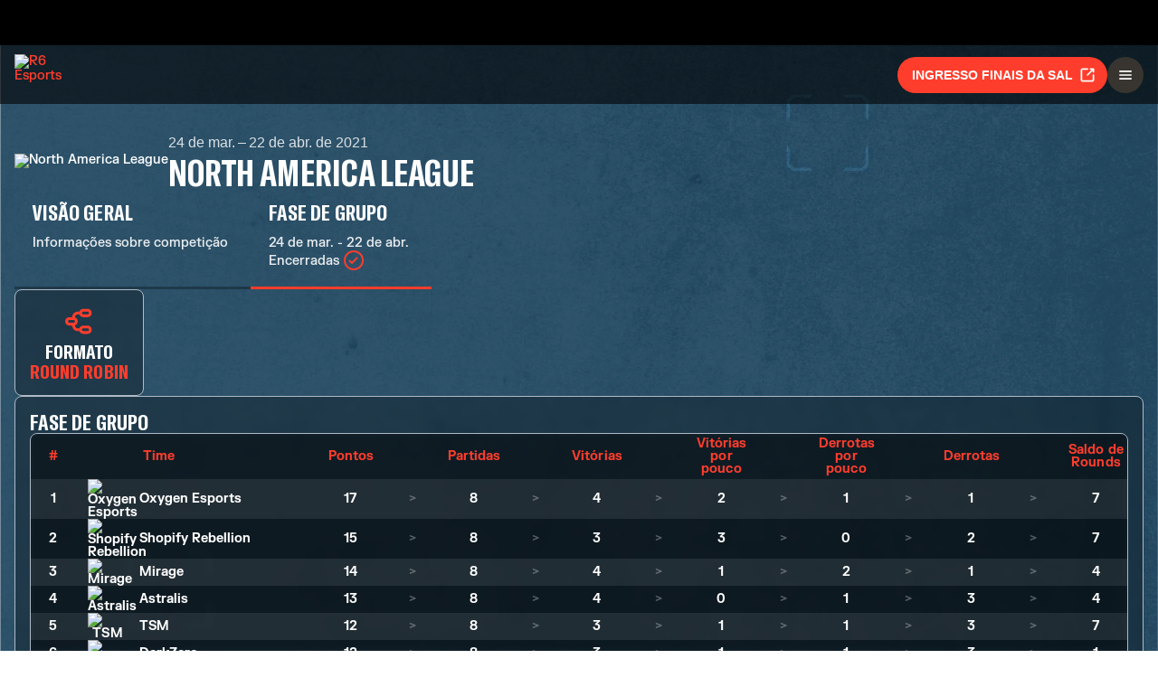

--- FILE ---
content_type: text/html; charset=utf-8
request_url: https://www.ubisoft.com/pt-br/esports/rainbow-six/siege/competition/220/4220
body_size: 61438
content:
<!DOCTYPE html><html lang="pt-br"><head><title data-next-head="">R6 Esports | Competição</title><meta charSet="utf-8" data-next-head=""/><meta name="viewport" content="initial-scale=1.0, width=device-width" data-next-head=""/><link rel="apple-touch-icon" sizes="180x180" href="https://static-esports.ubisoft.com/r6-website//_next/static/media/esports-x-logo-128.87fb2134.png" data-next-head=""/><link rel="icon" type="image/png" sizes="32x32" href="https://static-esports.ubisoft.com/r6-website//_next/static/media/favicon-32x32.a9580938.ico" data-next-head=""/><link rel="icon" type="image/png" sizes="16x16" href="https://static-esports.ubisoft.com/r6-website//_next/static/media/favicon-16x16.757c6045.ico" data-next-head=""/><link rel="mask-icon" href="https://static-esports.ubisoft.com/r6-website//_next/static/media/esports-x-logo-128.87fb2134.png" color="#007db4" data-next-head=""/><link rel="shortcut icon" href="https://static-esports.ubisoft.com/r6-website//_next/static/media/favicon-128.4764bdc3.ico" data-next-head=""/><meta name="theme-color" content="#ffffff" data-next-head=""/><meta name="description" content="Informações detalhadas das competições de R6 Esports, incluindo formatos, cronogramas, equipes participantes e pontuações das partidas." data-next-head=""/><style data-styled="" data-styled-version="5.3.3">:root{--predictions-banner-placeholder:url(https://static-esports.ubisoft.com/r6-website//_next/static/media/background-modernized.5a8a8043.webp);--predictions-bg:url(https://static-esports.ubisoft.com/r6-website//_next/static/media/predictions-bg.ec5f065a.webp);--predictions-manchester-bg:url(https://static-esports.ubisoft.com/r6-website//_next/static/media/major-manchester-bg.a54fb2bd.webp);--predictions-montreal-bg:url(https://static-esports.ubisoft.com/r6-website//_next/static/media/major-montreal-bg.016f9b0e.webp);--predictions-munich-bg:url(https://static-esports.ubisoft.com/r6-website//_next/static/media/major-munich-bg.0ba9d5a6.webp);--predictions-pattern-4:url(https://static-esports.ubisoft.com/r6-website//_next/static/media/pattern-4.d8595ac1.webp);--gold-pattern:url(https://static-esports.ubisoft.com/r6-website//_next/static/media/gold-pattern.08aef817.webp);--major-operator:url(https://static-esports.ubisoft.com/r6-website//_next/static/media/operator-manchester-major.f2104249.webp);--predictions-si25-bg:url(https://static-esports.ubisoft.com/r6-website//_next/static/media/si25-predictions-bg.1834f988.webp);--predictions-si26-bg:url(https://static-esports.ubisoft.com/r6-website//_next/static/media/si26-predictions-bg.83568e5a.webp);--predictions-si26-bg-1920:url(https://static-esports.ubisoft.com/r6-website//_next/static/media/si26-predictions-bg-1920.f53e25c2.webp);--predictions-reload-bg:url(https://static-esports.ubisoft.com/r6-website//_next/static/media/reload-predictions-bg.8d07c57e.webp);}/*!sc*/
body{background:url(https://static-esports.ubisoft.com/r6-website//_next/static/media/background-modernized.5a8a8043.webp) no-repeat fixed center;background-size:cover;}/*!sc*/
data-styled.g1[id="sc-global-djmUVF1"]{content:"sc-global-djmUVF1,"}/*!sc*/
.cAbjlw{display:inline-block;vertical-align:middle;overflow:hidden;}/*!sc*/
data-styled.g2[id="StyledIconBase-sc-ea9ulj-0"]{content:"cAbjlw,"}/*!sc*/
</style><link data-next-font="" rel="preconnect" href="/" crossorigin="anonymous"/><link rel="preload" href="https://static-esports.ubisoft.com/r6-website/_next/static/css/a7edb694f0bb5bd7.css" as="style"/><link rel="stylesheet" href="https://static-esports.ubisoft.com/r6-website/_next/static/css/a7edb694f0bb5bd7.css" data-n-g=""/><link rel="preload" href="https://static-esports.ubisoft.com/r6-website/_next/static/css/ad15886b8fea8740.css" as="style"/><link rel="stylesheet" href="https://static-esports.ubisoft.com/r6-website/_next/static/css/ad15886b8fea8740.css" data-n-p=""/><link rel="preload" href="https://static-esports.ubisoft.com/r6-website/_next/static/css/7d67ff2b4523dc83.css" as="style"/><link rel="stylesheet" href="https://static-esports.ubisoft.com/r6-website/_next/static/css/7d67ff2b4523dc83.css" data-n-p=""/><link rel="preload" href="https://static-esports.ubisoft.com/r6-website/_next/static/css/54a6586c9420b31a.css" as="style"/><link rel="stylesheet" href="https://static-esports.ubisoft.com/r6-website/_next/static/css/54a6586c9420b31a.css" data-n-p=""/><noscript data-n-css=""></noscript><script defer="" nomodule="" src="https://static-esports.ubisoft.com/r6-website/_next/static/chunks/polyfills-42372ed130431b0a.js"></script><script src="https://static-esports.ubisoft.com/r6-website/_next/static/chunks/webpack-9a005322057a1492.js" defer=""></script><script src="https://static-esports.ubisoft.com/r6-website/_next/static/chunks/framework-ca2f8fe4a887959b.js" defer=""></script><script src="https://static-esports.ubisoft.com/r6-website/_next/static/chunks/main-b7c120ad965e4e8b.js" defer=""></script><script src="https://static-esports.ubisoft.com/r6-website/_next/static/chunks/pages/_app-2a79b0649843daa5.js" defer=""></script><script src="https://static-esports.ubisoft.com/r6-website/_next/static/chunks/4648-bd2d5f38c5233746.js" defer=""></script><script src="https://static-esports.ubisoft.com/r6-website/_next/static/chunks/7416-19380a6c8ce834f8.js" defer=""></script><script src="https://static-esports.ubisoft.com/r6-website/_next/static/chunks/3067-211b0a2120fd4849.js" defer=""></script><script src="https://static-esports.ubisoft.com/r6-website/_next/static/chunks/9539-e5eaca71caca0e28.js" defer=""></script><script src="https://static-esports.ubisoft.com/r6-website/_next/static/chunks/9471-ac0fac94fa6a9d76.js" defer=""></script><script src="https://static-esports.ubisoft.com/r6-website/_next/static/chunks/7246-2421cd64d059c8f5.js" defer=""></script><script src="https://static-esports.ubisoft.com/r6-website/_next/static/chunks/3688-7aa564a324f8cd77.js" defer=""></script><script src="https://static-esports.ubisoft.com/r6-website/_next/static/chunks/6857-3fe83b260a360397.js" defer=""></script><script src="https://static-esports.ubisoft.com/r6-website/_next/static/chunks/7944-5db2b7bb3e5f87f5.js" defer=""></script><script src="https://static-esports.ubisoft.com/r6-website/_next/static/chunks/2241-6f394b0440fe0801.js" defer=""></script><script src="https://static-esports.ubisoft.com/r6-website/_next/static/chunks/4857-8d6dc1de2a4d53f9.js" defer=""></script><script src="https://static-esports.ubisoft.com/r6-website/_next/static/chunks/7461-0e46db1d4ba3a055.js" defer=""></script><script src="https://static-esports.ubisoft.com/r6-website/_next/static/chunks/6848-09b991f9cc955221.js" defer=""></script><script src="https://static-esports.ubisoft.com/r6-website/_next/static/chunks/7841-e3eab064abb0f868.js" defer=""></script><script src="https://static-esports.ubisoft.com/r6-website/_next/static/chunks/5090-960e4e8ec990de13.js" defer=""></script><script src="https://static-esports.ubisoft.com/r6-website/_next/static/chunks/pages/esports/rainbow-six/siege/competition/%5B%5B...competitionAndPhaseIds%5D%5D-f99efc941ceaf1d0.js" defer=""></script><script src="https://static-esports.ubisoft.com/r6-website/_next/static/r27bTgYxfIxoOZlpsMdVp/_buildManifest.js" defer=""></script><script src="https://static-esports.ubisoft.com/r6-website/_next/static/r27bTgYxfIxoOZlpsMdVp/_ssgManifest.js" defer=""></script></head><body><div id="__next"><div class="theme-default dark desktop uds react-ui" style="display:contents"><div id="app"><link rel="preload" href="https://static-esports.ubisoft.com/r6-website/_next/static/FKGrotesk-Bold.ab1ebc7b16b522b0..woff2" as="font" type="font/woff2" crossorigin="anonymous"/><link rel="preload" href="https://static-esports.ubisoft.com/r6-website/_next/static/FKGrotesk-Medium.2e325ac31a69599d..woff2" as="font" type="font/woff2" crossorigin="anonymous"/><link rel="preload" href="https://static-esports.ubisoft.com/r6-website/_next/static/FKGrotesk-Regular.5ff020520c816464..woff2" as="font" type="font/woff2" crossorigin="anonymous"/><link rel="preload" href="https://static-esports.ubisoft.com/r6-website/_next/static/GT-America-Compressed-Bold.f1885c62afaceecc..woff2" as="font" type="font/woff2" crossorigin="anonymous"/><link rel="preload" href="https://static-esports.ubisoft.com/r6-website/_next/static/Roboto-Light.7bbb9ff13b894c01..woff2" as="font" type="font/woff2" crossorigin="anonymous"/><link rel="preload" href="https://static-esports.ubisoft.com/r6-website/_next/static/Roboto-Medium.39ac60ab55b0e37a..woff2" as="font" type="font/woff2" crossorigin="anonymous"/><link rel="preload" href="https://static-esports.ubisoft.com/r6-website/_next/static/Roboto-Bold.3c448581e1b618b3..woff2" as="font" type="font/woff2" crossorigin="anonymous"/><link rel="preload" href="https://static-esports.ubisoft.com/r6-website/_next/static/Scout-Bold.634a826b90c0469a..woff2" as="font" type="font/woff2" crossorigin="anonymous"/><link rel="preload" href="https://static-esports.ubisoft.com/r6-website/_next/static/Scout-Light.d3ffc1511b7acbca..woff2" as="font" type="font/woff2" crossorigin="anonymous"/><link rel="preload" href="https://static-esports.ubisoft.com/r6-website/_next/static/Scout-LightItalic.ba9c647bb58f2b2e..woff2" as="font" type="font/woff2" crossorigin="anonymous"/><link rel="preload" href="https://static-esports.ubisoft.com/r6-website/_next/static/Scout-Regular.401bd3338aa62491..woff2" as="font" type="font/woff2" crossorigin="anonymous"/><link rel="preload" href="https://static-esports.ubisoft.com/r6-website/_next/static/ScoutCond-Bold.3aaa5407c492d4f0..woff2" as="font" type="font/woff2" crossorigin="anonymous"/><link rel="preload" href="https://static-esports.ubisoft.com/r6-website/_next/static/ScoutCond-BoldItalic.c3d6a37c30b64f49..woff2" as="font" type="font/woff2" crossorigin="anonymous"/><link rel="preload" href="https://static-esports.ubisoft.com/r6-website/_next/static/SimplonMono-Bold.333ad9c07ef55129..woff2" as="font" type="font/woff2" crossorigin="anonymous"/><link rel="preload" href="https://static-esports.ubisoft.com/r6-website/_next/static/SimplonMono-Medium.dc9e87079ff05317..woff2" as="font" type="font/woff2" crossorigin="anonymous"/><link rel="preload" href="https://static-esports.ubisoft.com/r6-website/_next/static/SimplonMono-Regular.3edd5b444393eb5b..woff2" as="font" type="font/woff2" crossorigin="anonymous"/><link rel="preload" href="https://static-esports.ubisoft.com/r6-website/_next/static/UbisoftSans-Regular.92abb894ec60751a..woff2" as="font" type="font/woff2" crossorigin="anonymous"/><link rel="preload" href="https://static-esports.ubisoft.com/r6-website/_next/static/UbisoftSans-Bold.8e3bc2c803279c40..woff2" as="font" type="font/woff2" crossorigin="anonymous"/><style>
      @font-face {
        font-family: 'FKGrotesk';
        font-weight: 700;
        font-style: normal;
        font-display: swap;
        src: url('https://static-esports.ubisoft.com/r6-website/_next/static/FKGrotesk-Bold.ab1ebc7b16b522b0..woff2') format('woff2');
      }

      @font-face {
        font-family: 'FKGrotesk';
        font-weight: 400;
        font-style: normal;
        font-display: swap;
        src: url('https://static-esports.ubisoft.com/r6-website/_next/static/FKGrotesk-Medium.2e325ac31a69599d..woff2') format('woff2');
      }

      @font-face {
        font-family: 'FKGrotesk';
        font-weight: 300;
        font-style: normal;
        font-display: swap;
        src: url('https://static-esports.ubisoft.com/r6-website/_next/static/FKGrotesk-Regular.5ff020520c816464..woff2') format('woff2');
      }

      @font-face {
        font-family: 'GT America';
        font-weight: 700;
        font-style: normal;
        font-display: swap;
        src: url('https://static-esports.ubisoft.com/r6-website/_next/static/GT-America-Compressed-Bold.f1885c62afaceecc..woff2') format('woff2');
      }

      @font-face {
        font-family: 'Roboto';
        font-weight: 300;
        font-style: normal;
        font-display: swap;
        src: url('https://static-esports.ubisoft.com/r6-website/_next/static/Roboto-Light.7bbb9ff13b894c01..woff2') format('woff2');
      }

      @font-face {
        font-family: 'Roboto';
        font-weight: 500;
        font-style: normal;
        font-display: swap;
        src: url('https://static-esports.ubisoft.com/r6-website/_next/static/Roboto-Medium.39ac60ab55b0e37a..woff2') format('woff2');
      }

      @font-face {
        font-family: 'Roboto';
        font-weight: 600;
        font-style: normal;
        font-display: swap;
        src: url('https://static-esports.ubisoft.com/r6-website/_next/static/Roboto-Bold.3c448581e1b618b3..woff2') format('woff2');
      }

      @font-face {
        font-family: 'Scout';
        font-weight: 400;
        font-style: normal;
        font-display: swap;
        src: url('https://static-esports.ubisoft.com/r6-website/_next/static/Scout-Bold.634a826b90c0469a..woff2') format('woff2');
      }

      @font-face {
        font-family: 'Scout';
        font-weight: 300;
        font-style: normal;
        font-display: swap;
        src: url('https://static-esports.ubisoft.com/r6-website/_next/static/Scout-Light.d3ffc1511b7acbca..woff2') format('woff2');
      }

      @font-face {
        font-family: 'Scout';
        font-weight: 300;
        font-style: italic;
        font-display: swap;
        src: url('https://static-esports.ubisoft.com/r6-website/_next/static/Scout-LightItalic.ba9c647bb58f2b2e..woff2') format('woff2');
      }

      @font-face {
        font-family: 'Scout';
        font-weight: 400;
        font-style: normal;
        font-display: swap;
        src: url('https://static-esports.ubisoft.com/r6-website/_next/static/Scout-Regular.401bd3338aa62491..woff2') format('woff2');
      }

      @font-face {
        font-family: 'ScoutCond';
        font-weight: 700;
        font-style: normal;
        font-display: swap;
        src: url('https://static-esports.ubisoft.com/r6-website/_next/static/ScoutCond-Bold.3aaa5407c492d4f0..woff2') format('woff2');
      }

      @font-face {
        font-family: 'ScoutCond';
        font-weight: 700;
        font-style: italic;
        font-display: swap;
        src: url('https://static-esports.ubisoft.com/r6-website/_next/static/ScoutCond-BoldItalic.c3d6a37c30b64f49..woff2') format('woff2');
      }

      @font-face {
        font-family: 'SimplonMono';
        font-weight: 700;
        font-style: normal;
        font-display: swap;
        src: url('https://static-esports.ubisoft.com/r6-website/_next/static/SimplonMono-Bold.333ad9c07ef55129..woff2') format('woff2');
      }

      @font-face {
        font-family: 'SimplonMono';
        font-weight: 500;
        font-style: normal;
        font-display: swap;
        src: url('https://static-esports.ubisoft.com/r6-website/_next/static/SimplonMono-Medium.dc9e87079ff05317..woff2') format('woff2');
      }

      @font-face {
        font-family: 'SimplonMono';
        font-weight: 400;
        font-style: regular;
        font-display: swap;
        src: url('https://static-esports.ubisoft.com/r6-website/_next/static/SimplonMono-Regular.3edd5b444393eb5b..woff2') format('woff2');
      }

      @font-face {
        font-family: 'Ubisoft Sans';
        font-weight: 400;
        font-style: regular;
        font-display: swap;
        src: url('https://static-esports.ubisoft.com/r6-website/_next/static/UbisoftSans-Regular.92abb894ec60751a..woff2') format('woff2');
      }

      @font-face {
        font-family: 'Ubisoft Sans';
        font-weight: 600;
        font-style: regular;
        font-display: swap;
        src: url('https://static-esports.ubisoft.com/r6-website/_next/static/UbisoftSans-Bold.8e3bc2c803279c40..woff2') format('woff2');
      }</style><style>
      #nprogress {
        pointer-events: none;
      }
      #nprogress .bar {
        background: var(--r6-accent-color-6);
        position: fixed;
        z-index: 9999;
        top: 0;
        left: 0;
        width: 100%;
        height: 5px;
      }
      #nprogress .peg {
        display: block;
        position: absolute;
        right: 0px;
        width: 100px;
        height: 100%;
        box-shadow: 0 0 10px var(--r6-accent-color-6), 0 0 5px var(--r6-accent-color-6);
        opacity: 1;
        -webkit-transform: rotate(3deg) translate(0px, -4px);
        -ms-transform: rotate(3deg) translate(0px, -4px);
        transform: rotate(3deg) translate(0px, -4px);
      }
      #nprogress .spinner {
        display: block;
        position: fixed;
        z-index: 1031;
        top: 15px;
        right: 15px;
      }
      #nprogress .spinner-icon {
        width: 18px;
        height: 18px;
        box-sizing: border-box;
        border: solid 2px transparent;
        border-top-color: var(--r6-accent-color-6);
        border-left-color: var(--r6-accent-color-6);
        border-radius: 50%;
        -webkit-animation: nprogresss-spinner 400ms linear infinite;
        animation: nprogress-spinner 400ms linear infinite;
      }
      .nprogress-custom-parent {
        overflow: hidden;
        position: relative;
      }
      .nprogress-custom-parent #nprogress .spinner,
      .nprogress-custom-parent #nprogress .bar {
        position: absolute;
      }
      @-webkit-keyframes nprogress-spinner {
        0% {
          -webkit-transform: rotate(0deg);
        }
        100% {
          -webkit-transform: rotate(360deg);
        }
      }
      @keyframes nprogress-spinner {
        0% {
          transform: rotate(0deg);
        }
        100% {
          transform: rotate(360deg);
        }
      }
    </style><global-navigation locale="pt-br" class="global-navigation--default" site-name="Rainbow Six Esports" app-id="46ad7e7e-9bac-4eb6-962f-10067c8daa53" genome-id-ncsa="304094b4-5dfc-4d7f-b4b3-b0970b617cc9" genome-id-emea="304094b4-5dfc-4d7f-b4b3-b0970b617cc9" open-in-same-window="true" render-search="true" algolia-api-key="b017825814c49682812f1175a8b3a85f" algolia-app-id="AVCVYSEJS1" hide-on-scroll="true" disable-scroll-margin="true"></global-navigation><header class="r6esports-navigation header_wrapper__UnrrF"><div class="header_container__OOLvX"><div class="header_leftSide__ygJ72"><a class="header_logo__1HkgG" href="/pt-br/esports/rainbow-six/siege"><img width="46" height="45" alt="R6 Esports" class="image_image__Qes3i"/></a><div class="desktop-menu_desktopMenu___0xKR" data-testid="desktop-menu"><a class="desktop-menu_menuItem__VuZOt" href="/pt-br/esports/rainbow-six/siege/news-updates"><div class="desktop-menu_menuItemLabel__vN6h_">Notícias</div></a><a class="desktop-menu_menuItem__VuZOt" href="/pt-br/esports/rainbow-six/siege/calendar"><div class="desktop-menu_menuItemLabel__vN6h_">Calendário</div></a><a class="desktop-menu_menuItem__VuZOt" href="/pt-br/esports/rainbow-six/siege/global-standings"><div class="desktop-menu_menuItemLabel__vN6h_">Classificação Global</div></a><div class="desktop-menu_menuItem__VuZOt desktop-menu_isActive__qf5tt desktop-menu_hasSubItems__AdtIR"><div class="desktop-menu_menuItemLabel__vN6h_">Campeonatos</div> <svg viewBox="0 0 16 16" height="22" width="22" aria-hidden="true" focusable="false" fill="currentColor" xmlns="http://www.w3.org/2000/svg" class="StyledIconBase-sc-ea9ulj-0 cAbjlw"><path fill-rule="evenodd" d="M1.646 4.646a.5.5 0 0 1 .708 0L8 10.293l5.646-5.647a.5.5 0 0 1 .708.708l-6 6a.5.5 0 0 1-.708 0l-6-6a.5.5 0 0 1 0-.708z"></path></svg><div class="desktop-menu_dropdownContainer__2_di6"><div class="desktop-menu_dropdownContent__ykjBK"><div class="desktop-menu_championshipsList__MEVyq"><div class="seasons_wrapper__vXK2Q"><div class="seasons_tabs__lbbcc"><button class="button_button__dpKt_ button_variant__Oqp5z button_size__UXfow button_color__cVeWA button_solid__ZVsIb button_sm__H8tgD button_neutral__4yMgV">2022</button><button class="button_button__dpKt_ button_variant__Oqp5z button_size__UXfow button_color__cVeWA button_solid__ZVsIb button_sm__H8tgD button_neutral__4yMgV">2023</button><button class="button_button__dpKt_ button_variant__Oqp5z button_size__UXfow button_color__cVeWA button_solid__ZVsIb button_sm__H8tgD button_neutral__4yMgV">2024</button><button class="button_button__dpKt_ button_variant__Oqp5z button_size__UXfow button_color__cVeWA button_solid__ZVsIb button_sm__H8tgD button_primary__pwdzR">2025</button><button class="button_button__dpKt_ button_variant__Oqp5z button_size__UXfow button_color__cVeWA button_solid__ZVsIb button_sm__H8tgD button_neutral__4yMgV">2026</button></div><div class="seasons_regions__5hJ0z"><div class="new-format-regions_menuItem__SBeBj"><a href="/pt-br/esports/rainbow-six/siege/competition/477"><img alt="Six invitational 2026 Logo" width="35" height="35" loading="lazy" class="image_image__Qes3i" style="transition:transform 100ms"/><span class="new-format-regions_menuItemName__ZVqcj">Six invitational 2026</span></a></div><div class="new-format-regions_menuItem__SBeBj"><a href="/pt-br/esports/rainbow-six/siege/competition/476"><img alt="Major Munich Logo" width="35" height="35" loading="lazy" class="image_image__Qes3i" style="transition:transform 100ms"/><span class="new-format-regions_menuItemName__ZVqcj">Major Munich</span></a></div><div class="new-format-regions_menuItem__SBeBj"><a href="/pt-br/esports/rainbow-six/siege/competition/489"><img alt="Esports World Cup Logo" width="35" height="35" loading="lazy" class="image_image__Qes3i" style="transition:transform 100ms"/><span class="new-format-regions_menuItemName__ZVqcj">Esports World Cup</span></a></div><div class="new-format-regions_menuItem__SBeBj"><a href="/pt-br/esports/rainbow-six/siege/competition/469"><img alt="RE:LO:AD Logo" width="35" height="35" loading="lazy" class="image_image__Qes3i" style="transition:transform 100ms"/><span class="new-format-regions_menuItemName__ZVqcj">RE:LO:AD</span></a></div><div class="new-format-regions_menuItem__SBeBj"><a href="/pt-br/esports/rainbow-six/siege/championship/64/6"><img alt="Europe Mena League Logo" width="35" height="35" loading="lazy" class="image_image__Qes3i" style="transition:transform 100ms"/><span class="new-format-regions_menuItemName__ZVqcj">Europe Mena League</span></a></div><div class="new-format-regions_menuItem__SBeBj"><a href="/pt-br/esports/rainbow-six/siege/championship/65/6"><img alt="South America league Logo" width="35" height="35" loading="lazy" class="image_image__Qes3i" style="transition:transform 100ms"/><span class="new-format-regions_menuItemName__ZVqcj">South America league</span></a></div><div class="new-format-regions_menuItem__SBeBj"><a href="/pt-br/esports/rainbow-six/siege/championship/63/6"><img alt="North America League Logo" width="35" height="35" loading="lazy" class="image_image__Qes3i" style="transition:transform 100ms"/><span class="new-format-regions_menuItemName__ZVqcj">North America League</span></a></div><div class="new-format-regions_menuItem__SBeBj"><a href="/pt-br/esports/rainbow-six/siege/championship/62/6"><img alt="Asia Pacific League Logo" width="35" height="35" loading="lazy" class="image_image__Qes3i" style="transition:transform 100ms"/><span class="new-format-regions_menuItemName__ZVqcj">Asia Pacific League</span></a></div></div></div></div></div></div></div><a class="desktop-menu_menuItem__VuZOt" href="/pt-br/esports/rainbow-six/siege/predictions/477"><div class="desktop-menu_menuItemLabel__vN6h_">Previsões</div></a><a class="desktop-menu_menuItem__VuZOt" href="/pt-br/esports/rainbow-six/siege/shop"><div class="desktop-menu_menuItemLabel__vN6h_">Loja</div></a><div class="desktop-menu_menuItem__VuZOt desktop-menu_hasSubItems__AdtIR"><div class="desktop-menu_menuItemLabel__vN6h_">Competition Hub</div> <svg viewBox="0 0 16 16" height="22" width="22" aria-hidden="true" focusable="false" fill="currentColor" xmlns="http://www.w3.org/2000/svg" class="StyledIconBase-sc-ea9ulj-0 cAbjlw"><path fill-rule="evenodd" d="M1.646 4.646a.5.5 0 0 1 .708 0L8 10.293l5.646-5.647a.5.5 0 0 1 .708.708l-6 6a.5.5 0 0 1-.708 0l-6-6a.5.5 0 0 1 0-.708z"></path></svg><div class="desktop-menu_dropdownContainer__2_di6"><div class="desktop-menu_dropdownContent__ykjBK"><ul class="t2-regions-menu_container__r5rGT"><li><a href="/pt-br/esports/rainbow-six/siege/competition-hub/region/2NNKpBzp1ALvIJCpB3xULs/apl-asia"><div class="uds-flex uds-v-align-middle t2-regions-menu_content__Hprmh uds-p-md"><h5 class="title_titleContainer__1w4Ux title_h5__4lNPQ title_uppercase__tnmYk"> <!-- -->APAC ASIA</h5></div></a></li><li><a href="/pt-br/esports/rainbow-six/siege/competition-hub/region/4lRVMmwzCLWAQsJWo5jR2M/apl-north"><div class="uds-flex uds-v-align-middle t2-regions-menu_content__Hprmh uds-p-md"><h5 class="title_titleContainer__1w4Ux title_h5__4lNPQ title_uppercase__tnmYk"> <!-- -->APAC NORTH</h5></div></a></li><li><a href="/pt-br/esports/rainbow-six/siege/competition-hub/region/1m7Culq2rAz2Qd83JG7Qu6/apl-oceania"><div class="uds-flex uds-v-align-middle t2-regions-menu_content__Hprmh uds-p-md"><h5 class="title_titleContainer__1w4Ux title_h5__4lNPQ title_uppercase__tnmYk"> <!-- -->APAC OCE</h5></div></a></li><li><a href="/pt-br/esports/rainbow-six/siege/competition-hub/region/YnxZTRgvPIBoFmDx81ihs/eml"><div class="uds-flex uds-v-align-middle t2-regions-menu_content__Hprmh uds-p-md"><h5 class="title_titleContainer__1w4Ux title_h5__4lNPQ title_uppercase__tnmYk"> <!-- -->EU / MENA</h5></div></a></li><li><a href="/pt-br/esports/rainbow-six/siege/competition-hub/region/5xsVnSmiQcSrQqIoz0ky4w/nal"><div class="uds-flex uds-v-align-middle t2-regions-menu_content__Hprmh uds-p-md"><h5 class="title_titleContainer__1w4Ux title_h5__4lNPQ title_uppercase__tnmYk"> <!-- -->North America</h5></div></a></li><li><a href="/pt-br/esports/rainbow-six/siege/competition-hub/region/4HCTZESqXaILScXRRnCpfi/sal"><div class="uds-flex uds-v-align-middle t2-regions-menu_content__Hprmh uds-p-md"><h5 class="title_titleContainer__1w4Ux title_h5__4lNPQ title_uppercase__tnmYk"> <!-- -->SOUTH AMERICA</h5></div></a></li></ul></div></div></div></div></div><div class="header_rightSide__E_Jjc"><a target="_blank" rel="noreferrer" class="button_button__dpKt_ button_variant__Oqp5z button_size__UXfow button_color__cVeWA button_solid__ZVsIb button_md__GajNd button_primary__pwdzR header_hideOnDesktop__uqTDu" href="https://www.ingresse.com/south-america-league/">INGRESSO FINAIS DA SAL<div class="button_icon__tIx4B" style="margin-right:-4px;margin-left:6px"><svg viewBox="0 0 24 24" aria-hidden="true" focusable="false" fill="currentColor" xmlns="http://www.w3.org/2000/svg" class="StyledIconBase-sc-ea9ulj-0 cAbjlw"><g data-name="Layer 2"><g data-name="external-link"><path d="M20 11a1 1 0 0 0-1 1v6a1 1 0 0 1-1 1H6a1 1 0 0 1-1-1V6a1 1 0 0 1 1-1h6a1 1 0 0 0 0-2H6a3 3 0 0 0-3 3v12a3 3 0 0 0 3 3h12a3 3 0 0 0 3-3v-6a1 1 0 0 0-1-1z"></path><path d="M16 5h1.58l-6.29 6.28a1 1 0 0 0 0 1.42 1 1 0 0 0 1.42 0L19 6.42V8a1 1 0 0 0 1 1 1 1 0 0 0 1-1V4a1 1 0 0 0-1-1h-4a1 1 0 0 0 0 2z"></path></g></g></svg></div></a><div class="header_hideOnMobile__VR5aV" style="gap:0.5rem"><a class="button_button__dpKt_ button_variant__Oqp5z button_size__UXfow button_color__cVeWA button_outlined___4qZK button_md__GajNd button_neutral__4yMgV" href="/pt-br/esports/rainbow-six/siege/tournament-license">Licença de Torneio</a><a target="_blank" rel="noreferrer" class="button_button__dpKt_ button_variant__Oqp5z button_size__UXfow button_color__cVeWA button_solid__ZVsIb button_md__GajNd button_primary__pwdzR header_hideOnMobile__VR5aV" href="https://www.ingresse.com/south-america-league/">INGRESSO FINAIS DA SAL<div class="button_icon__tIx4B" style="margin-right:-4px;margin-left:6px"><svg viewBox="0 0 24 24" aria-hidden="true" focusable="false" fill="currentColor" xmlns="http://www.w3.org/2000/svg" class="StyledIconBase-sc-ea9ulj-0 cAbjlw"><g data-name="Layer 2"><g data-name="external-link"><path d="M20 11a1 1 0 0 0-1 1v6a1 1 0 0 1-1 1H6a1 1 0 0 1-1-1V6a1 1 0 0 1 1-1h6a1 1 0 0 0 0-2H6a3 3 0 0 0-3 3v12a3 3 0 0 0 3 3h12a3 3 0 0 0 3-3v-6a1 1 0 0 0-1-1z"></path><path d="M16 5h1.58l-6.29 6.28a1 1 0 0 0 0 1.42 1 1 0 0 0 1.42 0L19 6.42V8a1 1 0 0 0 1 1 1 1 0 0 0 1-1V4a1 1 0 0 0-1-1h-4a1 1 0 0 0 0 2z"></path></g></g></svg></div></a></div><div class="mobile-menu_mobileMenu__n3LT7" data-testid="mobile-menu"><div class="mobile-menu_overlay__YFbkB"></div><button class="button_button__dpKt_ button_variant__Oqp5z button_size__UXfow button_color__cVeWA button_solid__ZVsIb button_md__GajNd button_neutral__4yMgV button_iconOnlyButton__HESkG"><svg viewBox="0 0 24 24" aria-hidden="true" focusable="false" fill="currentColor" xmlns="http://www.w3.org/2000/svg" class="StyledIconBase-sc-ea9ulj-0 cAbjlw"><path d="M4 6h16v2H4zm0 5h16v2H4zm0 5h16v2H4z"></path></svg></button><div class="mobile-menu_menuContent__cNQNc"><div class="mobile-menu_items__Hjahp"><a class="desktop-menu_menuItem__VuZOt" href="/pt-br/esports/rainbow-six/siege/news-updates"><div class="desktop-menu_menuItemLabel__vN6h_">Notícias</div></a><a class="desktop-menu_menuItem__VuZOt" href="/pt-br/esports/rainbow-six/siege/calendar"><div class="desktop-menu_menuItemLabel__vN6h_">Calendário</div></a><a class="desktop-menu_menuItem__VuZOt" href="/pt-br/esports/rainbow-six/siege/global-standings"><div class="desktop-menu_menuItemLabel__vN6h_">Classificação Global</div></a><div class="desktop-menu_menuItem__VuZOt desktop-menu_isActive__qf5tt desktop-menu_hasSubItems__AdtIR"><div class="desktop-menu_menuItemLabel__vN6h_">Campeonatos</div> <svg viewBox="0 0 16 16" height="22" width="22" aria-hidden="true" focusable="false" fill="currentColor" xmlns="http://www.w3.org/2000/svg" class="StyledIconBase-sc-ea9ulj-0 cAbjlw"><path fill-rule="evenodd" d="M1.646 4.646a.5.5 0 0 1 .708 0L8 10.293l5.646-5.647a.5.5 0 0 1 .708.708l-6 6a.5.5 0 0 1-.708 0l-6-6a.5.5 0 0 1 0-.708z"></path></svg></div><a class="desktop-menu_menuItem__VuZOt" href="/pt-br/esports/rainbow-six/siege/predictions/477"><div class="desktop-menu_menuItemLabel__vN6h_">Previsões</div></a><a class="desktop-menu_menuItem__VuZOt" href="/pt-br/esports/rainbow-six/siege/shop"><div class="desktop-menu_menuItemLabel__vN6h_">Loja</div></a><div class="desktop-menu_menuItem__VuZOt desktop-menu_hasSubItems__AdtIR"><div class="desktop-menu_menuItemLabel__vN6h_">Competition Hub</div> <svg viewBox="0 0 16 16" height="22" width="22" aria-hidden="true" focusable="false" fill="currentColor" xmlns="http://www.w3.org/2000/svg" class="StyledIconBase-sc-ea9ulj-0 cAbjlw"><path fill-rule="evenodd" d="M1.646 4.646a.5.5 0 0 1 .708 0L8 10.293l5.646-5.647a.5.5 0 0 1 .708.708l-6 6a.5.5 0 0 1-.708 0l-6-6a.5.5 0 0 1 0-.708z"></path></svg></div></div><div class="mobile-menu_actions__rG2CE"><div class="header_mobileMenuCtas__CT0Sp"><a class="button_button__dpKt_ button_variant__Oqp5z button_size__UXfow button_color__cVeWA button_outlined___4qZK button_lg__zwmNZ button_neutral__4yMgV" href="/pt-br/esports/rainbow-six/siege/tournament-license">Licença de Torneio</a><a target="_blank" rel="noreferrer" class="button_button__dpKt_ button_variant__Oqp5z button_size__UXfow button_color__cVeWA button_solid__ZVsIb button_lg__zwmNZ button_primary__pwdzR header_hideOnMobile__VR5aV" href="https://www.ingresse.com/south-america-league/">INGRESSO FINAIS DA SAL<div class="button_icon__tIx4B" style="margin-right:-4px;margin-left:6px"><svg viewBox="0 0 24 24" aria-hidden="true" focusable="false" fill="currentColor" xmlns="http://www.w3.org/2000/svg" class="StyledIconBase-sc-ea9ulj-0 cAbjlw"><g data-name="Layer 2"><g data-name="external-link"><path d="M20 11a1 1 0 0 0-1 1v6a1 1 0 0 1-1 1H6a1 1 0 0 1-1-1V6a1 1 0 0 1 1-1h6a1 1 0 0 0 0-2H6a3 3 0 0 0-3 3v12a3 3 0 0 0 3 3h12a3 3 0 0 0 3-3v-6a1 1 0 0 0-1-1z"></path><path d="M16 5h1.58l-6.29 6.28a1 1 0 0 0 0 1.42 1 1 0 0 0 1.42 0L19 6.42V8a1 1 0 0 0 1 1 1 1 0 0 0 1-1V4a1 1 0 0 0-1-1h-4a1 1 0 0 0 0 2z"></path></g></g></svg></div></a></div></div></div></div></div></div></header><main class="layout_mainLayout__x9_t3 undefined"><section class="page competition_competition__JAxJB"><div class="competition_header__ElOVS"><div class="competition_headerTitle__tv21n"><img alt="North America League" class="image_image__Qes3i competition_logo__UpxKz"/><div class="uds-flex-col uds-css-gap-xs"><p class="uds-lg uds-text">24 de mar. – 22 de abr. de 2021</p><h1 class="title_titleContainer__1w4Ux title_h1__94yBj title_uppercase__tnmYk">North America League</h1></div></div><div class="uds-flex-col uds-css-gap-sm"></div></div><div class="tab-control_tabContainer__Rt4Hy"><div class="horizontal-scroll-wrapper_wrapper__iWndG horizontal-scroll-wrapper_hideScrollbar___0bS5 tab-control_tabs__sj5KP"><div id=":Rjdj6:-overview" class="tab-control_tab__lRfBn"><a draggable="false" href="/pt-br/esports/rainbow-six/siege/competition/220/overview"><div class="competition_tabHeader__11Qos"><h3 class="title_titleContainer__1w4Ux title_h3__ZXvyo title_uppercase__tnmYk competition_title__ijg52">Visão geral</h3><p>Informações sobre competição</p><span></span><div class="competition_arrow__4wXa1"><svg viewBox="0 0 24 24" aria-hidden="true" focusable="false" fill="currentColor" xmlns="http://www.w3.org/2000/svg" class="StyledIconBase-sc-ea9ulj-0 cAbjlw"><path d="M6.23 20.23 8 22l10-10L8 2 6.23 3.77 14.46 12z"></path></svg></div></div></a></div><div id=":Rjdj6:-4220" class="tab-control_tab__lRfBn tab-control_active__Wt3DV"><a draggable="false" href="/pt-br/esports/rainbow-six/siege/competition/220/4220"><div class="competition_tabHeader__11Qos"><h3 class="title_titleContainer__1w4Ux title_h3__ZXvyo title_uppercase__tnmYk competition_title__ijg52">Fase de Grupo</h3><p>24 de mar. - 22 de abr.</p><span><div class="competition_phaseStatusIcon__PQwIU"><p>Encerradas</p><svg xmlns="http://www.w3.org/2000/svg" width="22" height="22" viewBox="0 0 22 22" fill="currentColor"><path fill-rule="evenodd" clip-rule="evenodd" d="M11 22C4.92487 22 0 17.0751 0 11C0 4.92487 4.92487 0 11 0C17.0751 0 22 4.92487 22 11C22 17.0751 17.0751 22 11 22ZM11 20C15.9706 20 20 15.9706 20 11C20 6.02944 15.9706 2 11 2C6.02944 2 2 6.02944 2 11C2 15.9706 6.02944 20 11 20ZM9 12.5858L14.2929 7.29289L15.7071 8.70711L9 15.4142L5.29289 11.7071L6.70711 10.2929L9 12.5858Z"></path></svg></div></span><div class="competition_arrow__4wXa1"><svg viewBox="0 0 24 24" aria-hidden="true" focusable="false" fill="currentColor" xmlns="http://www.w3.org/2000/svg" class="StyledIconBase-sc-ea9ulj-0 cAbjlw"><path d="M6.23 20.23 8 22l10-10L8 2 6.23 3.77 14.46 12z"></path></svg></div></div></a></div></div></div><div class="competition_summaryTiles__4w1Wo"><div class="summary-tile_tile__uLPVO"><div class="summary-tile_icon__CoBgp"><svg xmlns="http://www.w3.org/2000/svg" width="37" height="37" viewBox="0 0 37 37" fill="currentColor"><g clip-path="url(#clip0_4219_36770)"><path d="M27.7497 4.625C30.3042 4.625 32.3747 6.69546 32.3747 9.25C32.3747 11.8045 30.3042 13.875 27.7497 13.875H23.1247C21.1113 13.875 19.3985 12.5892 18.7633 10.7917H16.958C15.2622 10.7917 13.8747 12.1792 13.8747 13.875V14.1386C15.6723 14.7738 16.958 16.4866 16.958 18.5C16.958 20.5134 15.6723 22.2262 13.8747 22.8614V23.125C13.8747 24.8208 15.2622 26.2083 16.958 26.2083H18.7618C19.3969 24.4123 21.1113 23.125 23.1247 23.125H27.7497C30.3042 23.125 32.3747 25.1955 32.3747 27.75C32.3747 30.3045 30.3042 32.375 27.7497 32.375H23.1247C21.1113 32.375 19.3985 31.0892 18.7633 29.2917H16.958C13.5509 29.2917 10.7913 26.5321 10.7913 23.125H7.70801C5.15347 23.125 3.08301 21.0545 3.08301 18.5C3.08301 15.9455 5.15347 13.875 7.70801 13.875H10.7913C10.7913 10.4679 13.5509 7.70833 16.958 7.70833H18.7618C19.3969 5.91229 21.1113 4.625 23.1247 4.625H27.7497ZM27.7497 26.2083H23.1247C22.2737 26.2083 21.583 26.899 21.583 27.75C21.583 28.601 22.2737 29.2917 23.1247 29.2917H27.7497C28.6007 29.2917 29.2913 28.601 29.2913 27.75C29.2913 26.899 28.6007 26.2083 27.7497 26.2083ZM12.333 16.9583H7.70801C6.85701 16.9583 6.16634 17.649 6.16634 18.5C6.16634 19.351 6.85701 20.0417 7.70801 20.0417H12.333C13.184 20.0417 13.8747 19.351 13.8747 18.5C13.8747 17.649 13.184 16.9583 12.333 16.9583ZM27.7497 7.70833H23.1247C22.2737 7.70833 21.583 8.399 21.583 9.25C21.583 10.101 22.2737 10.7917 23.1247 10.7917H27.7497C28.6007 10.7917 29.2913 10.101 29.2913 9.25C29.2913 8.399 28.6007 7.70833 27.7497 7.70833Z"></path></g><defs><clipPath id="clip0_4219_36770"><rect width="37" height="37" fill="white"></rect></clipPath></defs></svg></div><h4 class="title_titleContainer__1w4Ux title_h4__1jW7t title_uppercase__tnmYk">Formato</h4><h4 class="title_titleContainer__1w4Ux title_h4__1jW7t title_uppercase__tnmYk summary-tile_value__fLePY">Round Robin</h4></div></div><div class="competition_competition_container__2a4_j"><section><h3 class="title_titleContainer__1w4Ux title_h3__ZXvyo title_uppercase__tnmYk">Fase de Grupo</h3><div class="uds-flex-col uds-css-gap-xl"><div class="competition_scoreboardTable__TFNI9"><table><thead><tr><th>#</th><th></th><th class="competition_name__5x_IC">Time</th><th><div class="competition_label__RVUrD"><div class="competition_leaderboardHeaderMobile___84Dz">pts<div class="competition_tooltip__6LWEb">Pontos</div></div><div class="competition_leaderboardHeaderDesktop__FXjtW">Pontos</div></div></th><th></th><th><div class="competition_label__RVUrD"><div class="competition_leaderboardHeaderMobile___84Dz">j<div class="competition_tooltip__6LWEb">Partidas</div></div><div class="competition_leaderboardHeaderDesktop__FXjtW">Partidas</div></div></th><th></th><th><div class="competition_label__RVUrD"><div class="competition_leaderboardHeaderMobile___84Dz">W<div class="competition_tooltip__6LWEb">Vitórias</div></div><div class="competition_leaderboardHeaderDesktop__FXjtW">Vitórias</div></div></th><th></th><th><div class="competition_label__RVUrD"><div class="competition_leaderboardHeaderMobile___84Dz">CW<div class="competition_tooltip__6LWEb">Vitórias por pouco</div></div><div class="competition_leaderboardHeaderDesktop__FXjtW">Vitórias por pouco</div></div></th><th></th><th><div class="competition_label__RVUrD"><div class="competition_leaderboardHeaderMobile___84Dz">CL<div class="competition_tooltip__6LWEb">Derrotas por pouco</div></div><div class="competition_leaderboardHeaderDesktop__FXjtW">Derrotas por pouco</div></div></th><th></th><th><div class="competition_label__RVUrD"><div class="competition_leaderboardHeaderMobile___84Dz">L<div class="competition_tooltip__6LWEb">Derrotas</div></div><div class="competition_leaderboardHeaderDesktop__FXjtW">Derrotas</div></div></th><th></th><th><div class="competition_label__RVUrD"><div class="competition_leaderboardHeaderMobile___84Dz">sr<div class="competition_tooltip__6LWEb">Saldo de Rounds</div></div><div class="competition_leaderboardHeaderDesktop__FXjtW">Saldo de Rounds</div></div></th></tr></thead><tbody><tr class="competition_teamRow__yfQy2"><td><div class="">1</div></td><td><img alt="Oxygen Esports" title="Oxygen Esports" class="image_image__Qes3i competition_logo__UpxKz"/></td><td class="competition_name__5x_IC"><a href="/pt-br/esports/rainbow-six/siege/team/41">Oxygen Esports</a></td><td>17</td><td class="competition_space__DiGWp">&gt;</td><td>8</td><td class="competition_space__DiGWp">&gt;</td><td>4</td><td class="competition_space__DiGWp">&gt;</td><td>2</td><td class="competition_space__DiGWp">&gt;</td><td>1</td><td class="competition_space__DiGWp">&gt;</td><td>1</td><td class="competition_space__DiGWp">&gt;</td><td>7</td></tr><tr class="competition_teamRow__yfQy2"><td><div class="">2</div></td><td><img alt="Shopify Rebellion" title="Shopify Rebellion" class="image_image__Qes3i competition_logo__UpxKz"/></td><td class="competition_name__5x_IC"><a href="/pt-br/esports/rainbow-six/siege/team/43">Shopify Rebellion</a></td><td>15</td><td class="competition_space__DiGWp">&gt;</td><td>8</td><td class="competition_space__DiGWp">&gt;</td><td>3</td><td class="competition_space__DiGWp">&gt;</td><td>3</td><td class="competition_space__DiGWp">&gt;</td><td>0</td><td class="competition_space__DiGWp">&gt;</td><td>2</td><td class="competition_space__DiGWp">&gt;</td><td>7</td></tr><tr class="competition_teamRow__yfQy2"><td><div class="">3</div></td><td><img alt="Mirage" title="Mirage" class="image_image__Qes3i competition_logo__UpxKz"/></td><td class="competition_name__5x_IC"><a href="/pt-br/esports/rainbow-six/siege/team/47">Mirage</a></td><td>14</td><td class="competition_space__DiGWp">&gt;</td><td>8</td><td class="competition_space__DiGWp">&gt;</td><td>4</td><td class="competition_space__DiGWp">&gt;</td><td>1</td><td class="competition_space__DiGWp">&gt;</td><td>2</td><td class="competition_space__DiGWp">&gt;</td><td>1</td><td class="competition_space__DiGWp">&gt;</td><td>4</td></tr><tr class="competition_teamRow__yfQy2"><td><div class="">4</div></td><td><img alt="Astralis" title="Astralis" class="image_image__Qes3i competition_logo__UpxKz"/></td><td class="competition_name__5x_IC"><a href="/pt-br/esports/rainbow-six/siege/team/44">Astralis</a></td><td>13</td><td class="competition_space__DiGWp">&gt;</td><td>8</td><td class="competition_space__DiGWp">&gt;</td><td>4</td><td class="competition_space__DiGWp">&gt;</td><td>0</td><td class="competition_space__DiGWp">&gt;</td><td>1</td><td class="competition_space__DiGWp">&gt;</td><td>3</td><td class="competition_space__DiGWp">&gt;</td><td>4</td></tr><tr class="competition_teamRow__yfQy2"><td><div class="">5</div></td><td><img alt="TSM" title="TSM" class="image_image__Qes3i competition_logo__UpxKz"/></td><td class="competition_name__5x_IC"><a href="/pt-br/esports/rainbow-six/siege/team/40">TSM</a></td><td>12</td><td class="competition_space__DiGWp">&gt;</td><td>8</td><td class="competition_space__DiGWp">&gt;</td><td>3</td><td class="competition_space__DiGWp">&gt;</td><td>1</td><td class="competition_space__DiGWp">&gt;</td><td>1</td><td class="competition_space__DiGWp">&gt;</td><td>3</td><td class="competition_space__DiGWp">&gt;</td><td>7</td></tr><tr class="competition_teamRow__yfQy2"><td><div class="">6</div></td><td><img alt="DarkZero" title="DarkZero" class="image_image__Qes3i competition_logo__UpxKz"/></td><td class="competition_name__5x_IC"><a href="/pt-br/esports/rainbow-six/siege/team/39">DarkZero</a></td><td>12</td><td class="competition_space__DiGWp">&gt;</td><td>8</td><td class="competition_space__DiGWp">&gt;</td><td>3</td><td class="competition_space__DiGWp">&gt;</td><td>1</td><td class="competition_space__DiGWp">&gt;</td><td>1</td><td class="competition_space__DiGWp">&gt;</td><td>3</td><td class="competition_space__DiGWp">&gt;</td><td>1</td></tr><tr class="competition_teamRow__yfQy2"><td><div class="">7</div></td><td><img alt="Spacestation Gaming" title="Spacestation Gaming" class="image_image__Qes3i competition_logo__UpxKz"/></td><td class="competition_name__5x_IC"><a href="/pt-br/esports/rainbow-six/siege/team/42">Spacestation Gaming</a></td><td>11</td><td class="competition_space__DiGWp">&gt;</td><td>8</td><td class="competition_space__DiGWp">&gt;</td><td>2</td><td class="competition_space__DiGWp">&gt;</td><td>1</td><td class="competition_space__DiGWp">&gt;</td><td>2</td><td class="competition_space__DiGWp">&gt;</td><td>3</td><td class="competition_space__DiGWp">&gt;</td><td>-3</td></tr><tr class="competition_teamRow__yfQy2"><td><div class="">8</div></td><td><img alt="Unwanted" title="Unwanted" class="image_image__Qes3i competition_logo__UpxKz"/></td><td class="competition_name__5x_IC"><a href="/pt-br/esports/rainbow-six/siege/team/38">Unwanted</a></td><td>8</td><td class="competition_space__DiGWp">&gt;</td><td>8</td><td class="competition_space__DiGWp">&gt;</td><td>2</td><td class="competition_space__DiGWp">&gt;</td><td>1</td><td class="competition_space__DiGWp">&gt;</td><td>0</td><td class="competition_space__DiGWp">&gt;</td><td>5</td><td class="competition_space__DiGWp">&gt;</td><td>-8</td></tr><tr class="competition_teamRow__yfQy2"><td><div class="">9</div></td><td><img alt="XSET" title="XSET" class="image_image__Qes3i competition_logo__UpxKz"/></td><td class="competition_name__5x_IC"><a href="/pt-br/esports/rainbow-six/siege/team/45">XSET</a></td><td>5</td><td class="competition_space__DiGWp">&gt;</td><td>8</td><td class="competition_space__DiGWp">&gt;</td><td>1</td><td class="competition_space__DiGWp">&gt;</td><td>0</td><td class="competition_space__DiGWp">&gt;</td><td>2</td><td class="competition_space__DiGWp">&gt;</td><td>5</td><td class="competition_space__DiGWp">&gt;</td><td>-19</td></tr></tbody></table></div><section><h3 class="title_titleContainer__1w4Ux title_h3__ZXvyo title_uppercase__tnmYk">Quarta-feira, 24 de março</h3><div class="uds-flex-col uds-css-gap-md matches-list_matchesList__e9qyM"><div class="matches-list_match__IqCRf"><a id="match-474" role="button" href="/pt-br/esports/rainbow-six/siege/match/474"><div class="match-card_cardContainer__ltH0Q"><div class="match-card_card__dvy2C" style="border-left-width:8px"><div class="match-card_date__VHeXd"><span>23:00</span></div><div class="match-card_column__q_cva"><div class="match-card_matchup__Yrgwp"><div class="match-card_team__vquMM match-card_reversed__EXuIP"><div class="match-card_teamLogo__RIOCn"><img width="48" height="48" alt="Team&#x27;s logo" class="image_image__Qes3i"/></div><span class="match-card_teamName__HI_oX" title="Shopify Rebellion">Shopify Rebellion</span></div><div class="match-card_column__q_cva"><div class="match-card_scores__qeDQf">7<span>:</span>5</div><div class="match-card_tags__zVN_S"><div class="chip_chip__Q3nCX chip_color__OVJuZ chip_neutral__ECOyd">Melhor de 1</div><div class="chip_chip__Q3nCX chip_color__OVJuZ chip_positive__JAABR">Encerradas</div></div></div><div class="match-card_team__vquMM"><div class="match-card_teamLogo__RIOCn"><img width="48" height="48" alt="Team&#x27;s logo" class="image_image__Qes3i"/></div><span class="match-card_teamName__HI_oX" title="Astralis">Astralis</span></div></div></div><div class="match-card_matchDetailsLabel__0GWXT">Detalhes da partida<svg viewBox="0 0 24 24" height="22" width="22" aria-hidden="true" focusable="false" fill="currentColor" xmlns="http://www.w3.org/2000/svg" class="StyledIconBase-sc-ea9ulj-0 cAbjlw"><path d="M6.23 20.23 8 22l10-10L8 2 6.23 3.77 14.46 12z"></path></svg></div></div></div></a></div></div></section><section><h3 class="title_titleContainer__1w4Ux title_h3__ZXvyo title_uppercase__tnmYk">Quinta-feira, 25 de março</h3><div class="uds-flex-col uds-css-gap-md matches-list_matchesList__e9qyM"><div class="matches-list_match__IqCRf"><a id="match-475" role="button" href="/pt-br/esports/rainbow-six/siege/match/475"><div class="match-card_cardContainer__ltH0Q"><div class="match-card_card__dvy2C" style="border-left-width:8px"><div class="match-card_date__VHeXd"><span>0:00</span></div><div class="match-card_column__q_cva"><div class="match-card_matchup__Yrgwp"><div class="match-card_team__vquMM match-card_reversed__EXuIP"><div class="match-card_teamLogo__RIOCn"><img width="48" height="48" alt="Team&#x27;s logo" class="image_image__Qes3i"/></div><span class="match-card_teamName__HI_oX" title="TSM">TSM</span></div><div class="match-card_column__q_cva"><div class="match-card_scores__qeDQf">3<span>:</span>7</div><div class="match-card_tags__zVN_S"><div class="chip_chip__Q3nCX chip_color__OVJuZ chip_neutral__ECOyd">Melhor de 1</div><div class="chip_chip__Q3nCX chip_color__OVJuZ chip_positive__JAABR">Encerradas</div></div></div><div class="match-card_team__vquMM"><div class="match-card_teamLogo__RIOCn"><img width="48" height="48" alt="Team&#x27;s logo" class="image_image__Qes3i"/></div><span class="match-card_teamName__HI_oX" title="Unwanted">Unwanted</span></div></div></div><div class="match-card_matchDetailsLabel__0GWXT">Detalhes da partida<svg viewBox="0 0 24 24" height="22" width="22" aria-hidden="true" focusable="false" fill="currentColor" xmlns="http://www.w3.org/2000/svg" class="StyledIconBase-sc-ea9ulj-0 cAbjlw"><path d="M6.23 20.23 8 22l10-10L8 2 6.23 3.77 14.46 12z"></path></svg></div></div></div></a></div><div class="matches-list_match__IqCRf"><a id="match-476" role="button" href="/pt-br/esports/rainbow-six/siege/match/476"><div class="match-card_cardContainer__ltH0Q"><div class="match-card_card__dvy2C" style="border-left-width:8px"><div class="match-card_date__VHeXd"><span>1:00</span></div><div class="match-card_column__q_cva"><div class="match-card_matchup__Yrgwp"><div class="match-card_team__vquMM match-card_reversed__EXuIP"><div class="match-card_teamLogo__RIOCn"><img width="48" height="48" alt="Team&#x27;s logo" class="image_image__Qes3i"/></div><span class="match-card_teamName__HI_oX" title="Oxygen Esports">Oxygen Esports</span></div><div class="match-card_column__q_cva"><div class="match-card_scores__qeDQf">7<span>:</span>5</div><div class="match-card_tags__zVN_S"><div class="chip_chip__Q3nCX chip_color__OVJuZ chip_neutral__ECOyd">Melhor de 1</div><div class="chip_chip__Q3nCX chip_color__OVJuZ chip_positive__JAABR">Encerradas</div></div></div><div class="match-card_team__vquMM"><div class="match-card_teamLogo__RIOCn"><img width="48" height="48" alt="Team&#x27;s logo" class="image_image__Qes3i"/></div><span class="match-card_teamName__HI_oX" title="XSET">XSET</span></div></div></div><div class="match-card_matchDetailsLabel__0GWXT">Detalhes da partida<svg viewBox="0 0 24 24" height="22" width="22" aria-hidden="true" focusable="false" fill="currentColor" xmlns="http://www.w3.org/2000/svg" class="StyledIconBase-sc-ea9ulj-0 cAbjlw"><path d="M6.23 20.23 8 22l10-10L8 2 6.23 3.77 14.46 12z"></path></svg></div></div></div></a></div><div class="matches-list_match__IqCRf"><a id="match-477" role="button" href="/pt-br/esports/rainbow-six/siege/match/477"><div class="match-card_cardContainer__ltH0Q"><div class="match-card_card__dvy2C" style="border-left-width:8px"><div class="match-card_date__VHeXd"><span>2:00</span></div><div class="match-card_column__q_cva"><div class="match-card_matchup__Yrgwp"><div class="match-card_team__vquMM match-card_reversed__EXuIP"><div class="match-card_teamLogo__RIOCn"><img width="48" height="48" alt="Team&#x27;s logo" class="image_image__Qes3i"/></div><span class="match-card_teamName__HI_oX" title="DarkZero">DarkZero</span></div><div class="match-card_column__q_cva"><div class="match-card_scores__qeDQf">8<span>:</span>7</div><div class="match-card_tags__zVN_S"><div class="chip_chip__Q3nCX chip_color__OVJuZ chip_neutral__ECOyd">Melhor de 1</div><div class="chip_chip__Q3nCX chip_color__OVJuZ chip_positive__JAABR">Encerradas</div></div></div><div class="match-card_team__vquMM"><div class="match-card_teamLogo__RIOCn"><img width="48" height="48" alt="Team&#x27;s logo" class="image_image__Qes3i"/></div><span class="match-card_teamName__HI_oX" title="Mirage">Mirage</span></div></div></div><div class="match-card_matchDetailsLabel__0GWXT">Detalhes da partida<svg viewBox="0 0 24 24" height="22" width="22" aria-hidden="true" focusable="false" fill="currentColor" xmlns="http://www.w3.org/2000/svg" class="StyledIconBase-sc-ea9ulj-0 cAbjlw"><path d="M6.23 20.23 8 22l10-10L8 2 6.23 3.77 14.46 12z"></path></svg></div></div></div></a></div></div></section><section><h3 class="title_titleContainer__1w4Ux title_h3__ZXvyo title_uppercase__tnmYk">Quarta-feira, 31 de março</h3><div class="uds-flex-col uds-css-gap-md matches-list_matchesList__e9qyM"><div class="matches-list_match__IqCRf"><a id="match-518" role="button" href="/pt-br/esports/rainbow-six/siege/match/518"><div class="match-card_cardContainer__ltH0Q"><div class="match-card_card__dvy2C" style="border-left-width:8px"><div class="match-card_date__VHeXd"><span>20:00</span></div><div class="match-card_column__q_cva"><div class="match-card_matchup__Yrgwp"><div class="match-card_team__vquMM match-card_reversed__EXuIP"><div class="match-card_teamLogo__RIOCn"><img width="48" height="48" alt="Team&#x27;s logo" class="image_image__Qes3i"/></div><span class="match-card_teamName__HI_oX" title="Astralis">Astralis</span></div><div class="match-card_column__q_cva"><div class="match-card_scores__qeDQf">4<span>:</span>7</div><div class="match-card_tags__zVN_S"><div class="chip_chip__Q3nCX chip_color__OVJuZ chip_neutral__ECOyd">Melhor de 1</div><div class="chip_chip__Q3nCX chip_color__OVJuZ chip_positive__JAABR">Encerradas</div></div></div><div class="match-card_team__vquMM"><div class="match-card_teamLogo__RIOCn"><img width="48" height="48" alt="Team&#x27;s logo" class="image_image__Qes3i"/></div><span class="match-card_teamName__HI_oX" title="Spacestation Gaming">Spacestation Gaming</span></div></div></div><div class="match-card_matchDetailsLabel__0GWXT">Detalhes da partida<svg viewBox="0 0 24 24" height="22" width="22" aria-hidden="true" focusable="false" fill="currentColor" xmlns="http://www.w3.org/2000/svg" class="StyledIconBase-sc-ea9ulj-0 cAbjlw"><path d="M6.23 20.23 8 22l10-10L8 2 6.23 3.77 14.46 12z"></path></svg></div></div></div></a></div><div class="matches-list_match__IqCRf"><a id="match-519" role="button" href="/pt-br/esports/rainbow-six/siege/match/519"><div class="match-card_cardContainer__ltH0Q"><div class="match-card_card__dvy2C" style="border-left-width:8px"><div class="match-card_date__VHeXd"><span>21:00</span></div><div class="match-card_column__q_cva"><div class="match-card_matchup__Yrgwp"><div class="match-card_team__vquMM match-card_reversed__EXuIP"><div class="match-card_teamLogo__RIOCn"><img width="48" height="48" alt="Team&#x27;s logo" class="image_image__Qes3i"/></div><span class="match-card_teamName__HI_oX" title="TSM">TSM</span></div><div class="match-card_column__q_cva"><div class="match-card_scores__qeDQf">7<span>:</span>0</div><div class="match-card_tags__zVN_S"><div class="chip_chip__Q3nCX chip_color__OVJuZ chip_neutral__ECOyd">Melhor de 1</div><div class="chip_chip__Q3nCX chip_color__OVJuZ chip_positive__JAABR">Encerradas</div></div></div><div class="match-card_team__vquMM"><div class="match-card_teamLogo__RIOCn"><img width="48" height="48" alt="Team&#x27;s logo" class="image_image__Qes3i"/></div><span class="match-card_teamName__HI_oX" title="XSET">XSET</span></div></div></div><div class="match-card_matchDetailsLabel__0GWXT">Detalhes da partida<svg viewBox="0 0 24 24" height="22" width="22" aria-hidden="true" focusable="false" fill="currentColor" xmlns="http://www.w3.org/2000/svg" class="StyledIconBase-sc-ea9ulj-0 cAbjlw"><path d="M6.23 20.23 8 22l10-10L8 2 6.23 3.77 14.46 12z"></path></svg></div></div></div></a></div><div class="matches-list_match__IqCRf"><a id="match-520" role="button" href="/pt-br/esports/rainbow-six/siege/match/520"><div class="match-card_cardContainer__ltH0Q"><div class="match-card_card__dvy2C" style="border-left-width:8px"><div class="match-card_date__VHeXd"><span>22:00</span></div><div class="match-card_column__q_cva"><div class="match-card_matchup__Yrgwp"><div class="match-card_team__vquMM match-card_reversed__EXuIP"><div class="match-card_teamLogo__RIOCn"><img width="48" height="48" alt="Team&#x27;s logo" class="image_image__Qes3i"/></div><span class="match-card_teamName__HI_oX" title="Oxygen Esports">Oxygen Esports</span></div><div class="match-card_column__q_cva"><div class="match-card_scores__qeDQf">7<span>:</span>3</div><div class="match-card_tags__zVN_S"><div class="chip_chip__Q3nCX chip_color__OVJuZ chip_neutral__ECOyd">Melhor de 1</div><div class="chip_chip__Q3nCX chip_color__OVJuZ chip_positive__JAABR">Encerradas</div></div></div><div class="match-card_team__vquMM"><div class="match-card_teamLogo__RIOCn"><img width="48" height="48" alt="Team&#x27;s logo" class="image_image__Qes3i"/></div><span class="match-card_teamName__HI_oX" title="Mirage">Mirage</span></div></div></div><div class="match-card_matchDetailsLabel__0GWXT">Detalhes da partida<svg viewBox="0 0 24 24" height="22" width="22" aria-hidden="true" focusable="false" fill="currentColor" xmlns="http://www.w3.org/2000/svg" class="StyledIconBase-sc-ea9ulj-0 cAbjlw"><path d="M6.23 20.23 8 22l10-10L8 2 6.23 3.77 14.46 12z"></path></svg></div></div></div></a></div><div class="matches-list_match__IqCRf"><a id="match-521" role="button" href="/pt-br/esports/rainbow-six/siege/match/521"><div class="match-card_cardContainer__ltH0Q"><div class="match-card_card__dvy2C" style="border-left-width:8px"><div class="match-card_date__VHeXd"><span>23:00</span></div><div class="match-card_column__q_cva"><div class="match-card_matchup__Yrgwp"><div class="match-card_team__vquMM match-card_reversed__EXuIP"><div class="match-card_teamLogo__RIOCn"><img width="48" height="48" alt="Team&#x27;s logo" class="image_image__Qes3i"/></div><span class="match-card_teamName__HI_oX" title="DarkZero">DarkZero</span></div><div class="match-card_column__q_cva"><div class="match-card_scores__qeDQf">7<span>:</span>4</div><div class="match-card_tags__zVN_S"><div class="chip_chip__Q3nCX chip_color__OVJuZ chip_neutral__ECOyd">Melhor de 1</div><div class="chip_chip__Q3nCX chip_color__OVJuZ chip_positive__JAABR">Encerradas</div></div></div><div class="match-card_team__vquMM"><div class="match-card_teamLogo__RIOCn"><img width="48" height="48" alt="Team&#x27;s logo" class="image_image__Qes3i"/></div><span class="match-card_teamName__HI_oX" title="Shopify Rebellion">Shopify Rebellion</span></div></div></div><div class="match-card_matchDetailsLabel__0GWXT">Detalhes da partida<svg viewBox="0 0 24 24" height="22" width="22" aria-hidden="true" focusable="false" fill="currentColor" xmlns="http://www.w3.org/2000/svg" class="StyledIconBase-sc-ea9ulj-0 cAbjlw"><path d="M6.23 20.23 8 22l10-10L8 2 6.23 3.77 14.46 12z"></path></svg></div></div></div></a></div></div></section><section><h3 class="title_titleContainer__1w4Ux title_h3__ZXvyo title_uppercase__tnmYk">Terça-feira, 6 de abril</h3><div class="uds-flex-col uds-css-gap-md matches-list_matchesList__e9qyM"><div class="matches-list_match__IqCRf"><a id="match-522" role="button" href="/pt-br/esports/rainbow-six/siege/match/522"><div class="match-card_cardContainer__ltH0Q"><div class="match-card_card__dvy2C" style="border-left-width:8px"><div class="match-card_date__VHeXd"><span>20:00</span></div><div class="match-card_column__q_cva"><div class="match-card_matchup__Yrgwp"><div class="match-card_team__vquMM match-card_reversed__EXuIP"><div class="match-card_teamLogo__RIOCn"><img width="48" height="48" alt="Team&#x27;s logo" class="image_image__Qes3i"/></div><span class="match-card_teamName__HI_oX" title="Spacestation Gaming">Spacestation Gaming</span></div><div class="match-card_column__q_cva"><div class="match-card_scores__qeDQf">2<span>:</span>7</div><div class="match-card_tags__zVN_S"><div class="chip_chip__Q3nCX chip_color__OVJuZ chip_neutral__ECOyd">Melhor de 1</div><div class="chip_chip__Q3nCX chip_color__OVJuZ chip_positive__JAABR">Encerradas</div></div></div><div class="match-card_team__vquMM"><div class="match-card_teamLogo__RIOCn"><img width="48" height="48" alt="Team&#x27;s logo" class="image_image__Qes3i"/></div><span class="match-card_teamName__HI_oX" title="Shopify Rebellion">Shopify Rebellion</span></div></div></div><div class="match-card_matchDetailsLabel__0GWXT">Detalhes da partida<svg viewBox="0 0 24 24" height="22" width="22" aria-hidden="true" focusable="false" fill="currentColor" xmlns="http://www.w3.org/2000/svg" class="StyledIconBase-sc-ea9ulj-0 cAbjlw"><path d="M6.23 20.23 8 22l10-10L8 2 6.23 3.77 14.46 12z"></path></svg></div></div></div></a></div><div class="matches-list_match__IqCRf"><a id="match-523" role="button" href="/pt-br/esports/rainbow-six/siege/match/523"><div class="match-card_cardContainer__ltH0Q"><div class="match-card_card__dvy2C" style="border-left-width:8px"><div class="match-card_date__VHeXd"><span>21:00</span></div><div class="match-card_column__q_cva"><div class="match-card_matchup__Yrgwp"><div class="match-card_team__vquMM match-card_reversed__EXuIP"><div class="match-card_teamLogo__RIOCn"><img width="48" height="48" alt="Team&#x27;s logo" class="image_image__Qes3i"/></div><span class="match-card_teamName__HI_oX" title="TSM">TSM</span></div><div class="match-card_column__q_cva"><div class="match-card_scores__qeDQf">7<span>:</span>3</div><div class="match-card_tags__zVN_S"><div class="chip_chip__Q3nCX chip_color__OVJuZ chip_neutral__ECOyd">Melhor de 1</div><div class="chip_chip__Q3nCX chip_color__OVJuZ chip_positive__JAABR">Encerradas</div></div></div><div class="match-card_team__vquMM"><div class="match-card_teamLogo__RIOCn"><img width="48" height="48" alt="Team&#x27;s logo" class="image_image__Qes3i"/></div><span class="match-card_teamName__HI_oX" title="Mirage">Mirage</span></div></div></div><div class="match-card_matchDetailsLabel__0GWXT">Detalhes da partida<svg viewBox="0 0 24 24" height="22" width="22" aria-hidden="true" focusable="false" fill="currentColor" xmlns="http://www.w3.org/2000/svg" class="StyledIconBase-sc-ea9ulj-0 cAbjlw"><path d="M6.23 20.23 8 22l10-10L8 2 6.23 3.77 14.46 12z"></path></svg></div></div></div></a></div><div class="matches-list_match__IqCRf"><a id="match-524" role="button" href="/pt-br/esports/rainbow-six/siege/match/524"><div class="match-card_cardContainer__ltH0Q"><div class="match-card_card__dvy2C" style="border-left-width:8px"><div class="match-card_date__VHeXd"><span>22:00</span></div><div class="match-card_column__q_cva"><div class="match-card_matchup__Yrgwp"><div class="match-card_team__vquMM match-card_reversed__EXuIP"><div class="match-card_teamLogo__RIOCn"><img width="48" height="48" alt="Team&#x27;s logo" class="image_image__Qes3i"/></div><span class="match-card_teamName__HI_oX" title="Astralis">Astralis</span></div><div class="match-card_column__q_cva"><div class="match-card_scores__qeDQf">7<span>:</span>2</div><div class="match-card_tags__zVN_S"><div class="chip_chip__Q3nCX chip_color__OVJuZ chip_neutral__ECOyd">Melhor de 1</div><div class="chip_chip__Q3nCX chip_color__OVJuZ chip_positive__JAABR">Encerradas</div></div></div><div class="match-card_team__vquMM"><div class="match-card_teamLogo__RIOCn"><img width="48" height="48" alt="Team&#x27;s logo" class="image_image__Qes3i"/></div><span class="match-card_teamName__HI_oX" title="Oxygen Esports">Oxygen Esports</span></div></div></div><div class="match-card_matchDetailsLabel__0GWXT">Detalhes da partida<svg viewBox="0 0 24 24" height="22" width="22" aria-hidden="true" focusable="false" fill="currentColor" xmlns="http://www.w3.org/2000/svg" class="StyledIconBase-sc-ea9ulj-0 cAbjlw"><path d="M6.23 20.23 8 22l10-10L8 2 6.23 3.77 14.46 12z"></path></svg></div></div></div></a></div><div class="matches-list_match__IqCRf"><a id="match-525" role="button" href="/pt-br/esports/rainbow-six/siege/match/525"><div class="match-card_cardContainer__ltH0Q"><div class="match-card_card__dvy2C" style="border-left-width:8px"><div class="match-card_date__VHeXd"><span>23:00</span></div><div class="match-card_column__q_cva"><div class="match-card_matchup__Yrgwp"><div class="match-card_team__vquMM match-card_reversed__EXuIP"><div class="match-card_teamLogo__RIOCn"><img width="48" height="48" alt="Team&#x27;s logo" class="image_image__Qes3i"/></div><span class="match-card_teamName__HI_oX" title="Unwanted">Unwanted</span></div><div class="match-card_column__q_cva"><div class="match-card_scores__qeDQf">3<span>:</span>7</div><div class="match-card_tags__zVN_S"><div class="chip_chip__Q3nCX chip_color__OVJuZ chip_neutral__ECOyd">Melhor de 1</div><div class="chip_chip__Q3nCX chip_color__OVJuZ chip_positive__JAABR">Encerradas</div></div></div><div class="match-card_team__vquMM"><div class="match-card_teamLogo__RIOCn"><img width="48" height="48" alt="Team&#x27;s logo" class="image_image__Qes3i"/></div><span class="match-card_teamName__HI_oX" title="DarkZero">DarkZero</span></div></div></div><div class="match-card_matchDetailsLabel__0GWXT">Detalhes da partida<svg viewBox="0 0 24 24" height="22" width="22" aria-hidden="true" focusable="false" fill="currentColor" xmlns="http://www.w3.org/2000/svg" class="StyledIconBase-sc-ea9ulj-0 cAbjlw"><path d="M6.23 20.23 8 22l10-10L8 2 6.23 3.77 14.46 12z"></path></svg></div></div></div></a></div></div></section><section><h3 class="title_titleContainer__1w4Ux title_h3__ZXvyo title_uppercase__tnmYk">Quarta-feira, 7 de abril</h3><div class="uds-flex-col uds-css-gap-md matches-list_matchesList__e9qyM"><div class="matches-list_match__IqCRf"><a id="match-526" role="button" href="/pt-br/esports/rainbow-six/siege/match/526"><div class="match-card_cardContainer__ltH0Q"><div class="match-card_card__dvy2C" style="border-left-width:8px"><div class="match-card_date__VHeXd"><span>20:00</span></div><div class="match-card_column__q_cva"><div class="match-card_matchup__Yrgwp"><div class="match-card_team__vquMM match-card_reversed__EXuIP"><div class="match-card_teamLogo__RIOCn"><img width="48" height="48" alt="Team&#x27;s logo" class="image_image__Qes3i"/></div><span class="match-card_teamName__HI_oX" title="XSET">XSET</span></div><div class="match-card_column__q_cva"><div class="match-card_scores__qeDQf">3<span>:</span>7</div><div class="match-card_tags__zVN_S"><div class="chip_chip__Q3nCX chip_color__OVJuZ chip_neutral__ECOyd">Melhor de 1</div><div class="chip_chip__Q3nCX chip_color__OVJuZ chip_positive__JAABR">Encerradas</div></div></div><div class="match-card_team__vquMM"><div class="match-card_teamLogo__RIOCn"><img width="48" height="48" alt="Team&#x27;s logo" class="image_image__Qes3i"/></div><span class="match-card_teamName__HI_oX" title="Unwanted">Unwanted</span></div></div></div><div class="match-card_matchDetailsLabel__0GWXT">Detalhes da partida<svg viewBox="0 0 24 24" height="22" width="22" aria-hidden="true" focusable="false" fill="currentColor" xmlns="http://www.w3.org/2000/svg" class="StyledIconBase-sc-ea9ulj-0 cAbjlw"><path d="M6.23 20.23 8 22l10-10L8 2 6.23 3.77 14.46 12z"></path></svg></div></div></div></a></div><div class="matches-list_match__IqCRf"><a id="match-527" role="button" href="/pt-br/esports/rainbow-six/siege/match/527"><div class="match-card_cardContainer__ltH0Q"><div class="match-card_card__dvy2C" style="border-left-width:8px"><div class="match-card_date__VHeXd"><span>21:00</span></div><div class="match-card_column__q_cva"><div class="match-card_matchup__Yrgwp"><div class="match-card_team__vquMM match-card_reversed__EXuIP"><div class="match-card_teamLogo__RIOCn"><img width="48" height="48" alt="Team&#x27;s logo" class="image_image__Qes3i"/></div><span class="match-card_teamName__HI_oX" title="Spacestation Gaming">Spacestation Gaming</span></div><div class="match-card_column__q_cva"><div class="match-card_scores__qeDQf">6<span>:</span>8</div><div class="match-card_tags__zVN_S"><div class="chip_chip__Q3nCX chip_color__OVJuZ chip_neutral__ECOyd">Melhor de 1</div><div class="chip_chip__Q3nCX chip_color__OVJuZ chip_positive__JAABR">Encerradas</div></div></div><div class="match-card_team__vquMM"><div class="match-card_teamLogo__RIOCn"><img width="48" height="48" alt="Team&#x27;s logo" class="image_image__Qes3i"/></div><span class="match-card_teamName__HI_oX" title="TSM">TSM</span></div></div></div><div class="match-card_matchDetailsLabel__0GWXT">Detalhes da partida<svg viewBox="0 0 24 24" height="22" width="22" aria-hidden="true" focusable="false" fill="currentColor" xmlns="http://www.w3.org/2000/svg" class="StyledIconBase-sc-ea9ulj-0 cAbjlw"><path d="M6.23 20.23 8 22l10-10L8 2 6.23 3.77 14.46 12z"></path></svg></div></div></div></a></div><div class="matches-list_match__IqCRf"><a id="match-528" role="button" href="/pt-br/esports/rainbow-six/siege/match/528"><div class="match-card_cardContainer__ltH0Q"><div class="match-card_card__dvy2C" style="border-left-width:8px"><div class="match-card_date__VHeXd"><span>22:00</span></div><div class="match-card_column__q_cva"><div class="match-card_matchup__Yrgwp"><div class="match-card_team__vquMM match-card_reversed__EXuIP"><div class="match-card_teamLogo__RIOCn"><img width="48" height="48" alt="Team&#x27;s logo" class="image_image__Qes3i"/></div><span class="match-card_teamName__HI_oX" title="Oxygen Esports">Oxygen Esports</span></div><div class="match-card_column__q_cva"><div class="match-card_scores__qeDQf">7<span>:</span>8</div><div class="match-card_tags__zVN_S"><div class="chip_chip__Q3nCX chip_color__OVJuZ chip_neutral__ECOyd">Melhor de 1</div><div class="chip_chip__Q3nCX chip_color__OVJuZ chip_positive__JAABR">Encerradas</div></div></div><div class="match-card_team__vquMM"><div class="match-card_teamLogo__RIOCn"><img width="48" height="48" alt="Team&#x27;s logo" class="image_image__Qes3i"/></div><span class="match-card_teamName__HI_oX" title="Shopify Rebellion">Shopify Rebellion</span></div></div></div><div class="match-card_matchDetailsLabel__0GWXT">Detalhes da partida<svg viewBox="0 0 24 24" height="22" width="22" aria-hidden="true" focusable="false" fill="currentColor" xmlns="http://www.w3.org/2000/svg" class="StyledIconBase-sc-ea9ulj-0 cAbjlw"><path d="M6.23 20.23 8 22l10-10L8 2 6.23 3.77 14.46 12z"></path></svg></div></div></div></a></div><div class="matches-list_match__IqCRf"><a id="match-529" role="button" href="/pt-br/esports/rainbow-six/siege/match/529"><div class="match-card_cardContainer__ltH0Q"><div class="match-card_card__dvy2C" style="border-left-width:8px"><div class="match-card_date__VHeXd"><span>23:00</span></div><div class="match-card_column__q_cva"><div class="match-card_matchup__Yrgwp"><div class="match-card_team__vquMM match-card_reversed__EXuIP"><div class="match-card_teamLogo__RIOCn"><img width="48" height="48" alt="Team&#x27;s logo" class="image_image__Qes3i"/></div><span class="match-card_teamName__HI_oX" title="Astralis">Astralis</span></div><div class="match-card_column__q_cva"><div class="match-card_scores__qeDQf">7<span>:</span>3</div><div class="match-card_tags__zVN_S"><div class="chip_chip__Q3nCX chip_color__OVJuZ chip_neutral__ECOyd">Melhor de 1</div><div class="chip_chip__Q3nCX chip_color__OVJuZ chip_positive__JAABR">Encerradas</div></div></div><div class="match-card_team__vquMM"><div class="match-card_teamLogo__RIOCn"><img width="48" height="48" alt="Team&#x27;s logo" class="image_image__Qes3i"/></div><span class="match-card_teamName__HI_oX" title="DarkZero">DarkZero</span></div></div></div><div class="match-card_matchDetailsLabel__0GWXT">Detalhes da partida<svg viewBox="0 0 24 24" height="22" width="22" aria-hidden="true" focusable="false" fill="currentColor" xmlns="http://www.w3.org/2000/svg" class="StyledIconBase-sc-ea9ulj-0 cAbjlw"><path d="M6.23 20.23 8 22l10-10L8 2 6.23 3.77 14.46 12z"></path></svg></div></div></div></a></div></div></section><section><h3 class="title_titleContainer__1w4Ux title_h3__ZXvyo title_uppercase__tnmYk">Terça-feira, 13 de abril</h3><div class="uds-flex-col uds-css-gap-md matches-list_matchesList__e9qyM"><div class="matches-list_match__IqCRf"><a id="match-530" role="button" href="/pt-br/esports/rainbow-six/siege/match/530"><div class="match-card_cardContainer__ltH0Q"><div class="match-card_card__dvy2C" style="border-left-width:8px"><div class="match-card_date__VHeXd"><span>20:00</span></div><div class="match-card_column__q_cva"><div class="match-card_matchup__Yrgwp"><div class="match-card_team__vquMM match-card_reversed__EXuIP"><div class="match-card_teamLogo__RIOCn"><img width="48" height="48" alt="Team&#x27;s logo" class="image_image__Qes3i"/></div><span class="match-card_teamName__HI_oX" title="Mirage">Mirage</span></div><div class="match-card_column__q_cva"><div class="match-card_scores__qeDQf">7<span>:</span>4</div><div class="match-card_tags__zVN_S"><div class="chip_chip__Q3nCX chip_color__OVJuZ chip_neutral__ECOyd">Melhor de 1</div><div class="chip_chip__Q3nCX chip_color__OVJuZ chip_positive__JAABR">Encerradas</div></div></div><div class="match-card_team__vquMM"><div class="match-card_teamLogo__RIOCn"><img width="48" height="48" alt="Team&#x27;s logo" class="image_image__Qes3i"/></div><span class="match-card_teamName__HI_oX" title="Unwanted">Unwanted</span></div></div></div><div class="match-card_matchDetailsLabel__0GWXT">Detalhes da partida<svg viewBox="0 0 24 24" height="22" width="22" aria-hidden="true" focusable="false" fill="currentColor" xmlns="http://www.w3.org/2000/svg" class="StyledIconBase-sc-ea9ulj-0 cAbjlw"><path d="M6.23 20.23 8 22l10-10L8 2 6.23 3.77 14.46 12z"></path></svg></div></div></div></a></div><div class="matches-list_match__IqCRf"><a id="match-531" role="button" href="/pt-br/esports/rainbow-six/siege/match/531"><div class="match-card_cardContainer__ltH0Q"><div class="match-card_card__dvy2C" style="border-left-width:8px"><div class="match-card_date__VHeXd"><span>21:00</span></div><div class="match-card_column__q_cva"><div class="match-card_matchup__Yrgwp"><div class="match-card_team__vquMM match-card_reversed__EXuIP"><div class="match-card_teamLogo__RIOCn"><img width="48" height="48" alt="Team&#x27;s logo" class="image_image__Qes3i"/></div><span class="match-card_teamName__HI_oX" title="Shopify Rebellion">Shopify Rebellion</span></div><div class="match-card_column__q_cva"><div class="match-card_scores__qeDQf">8<span>:</span>7</div><div class="match-card_tags__zVN_S"><div class="chip_chip__Q3nCX chip_color__OVJuZ chip_neutral__ECOyd">Melhor de 1</div><div class="chip_chip__Q3nCX chip_color__OVJuZ chip_positive__JAABR">Encerradas</div></div></div><div class="match-card_team__vquMM"><div class="match-card_teamLogo__RIOCn"><img width="48" height="48" alt="Team&#x27;s logo" class="image_image__Qes3i"/></div><span class="match-card_teamName__HI_oX" title="TSM">TSM</span></div></div></div><div class="match-card_matchDetailsLabel__0GWXT">Detalhes da partida<svg viewBox="0 0 24 24" height="22" width="22" aria-hidden="true" focusable="false" fill="currentColor" xmlns="http://www.w3.org/2000/svg" class="StyledIconBase-sc-ea9ulj-0 cAbjlw"><path d="M6.23 20.23 8 22l10-10L8 2 6.23 3.77 14.46 12z"></path></svg></div></div></div></a></div><div class="matches-list_match__IqCRf"><a id="match-532" role="button" href="/pt-br/esports/rainbow-six/siege/match/532"><div class="match-card_cardContainer__ltH0Q"><div class="match-card_card__dvy2C" style="border-left-width:8px"><div class="match-card_date__VHeXd"><span>22:00</span></div><div class="match-card_column__q_cva"><div class="match-card_matchup__Yrgwp"><div class="match-card_team__vquMM match-card_reversed__EXuIP"><div class="match-card_teamLogo__RIOCn"><img width="48" height="48" alt="Team&#x27;s logo" class="image_image__Qes3i"/></div><span class="match-card_teamName__HI_oX" title="Spacestation Gaming">Spacestation Gaming</span></div><div class="match-card_column__q_cva"><div class="match-card_scores__qeDQf">7<span>:</span>8</div><div class="match-card_tags__zVN_S"><div class="chip_chip__Q3nCX chip_color__OVJuZ chip_neutral__ECOyd">Melhor de 1</div><div class="chip_chip__Q3nCX chip_color__OVJuZ chip_positive__JAABR">Encerradas</div></div></div><div class="match-card_team__vquMM"><div class="match-card_teamLogo__RIOCn"><img width="48" height="48" alt="Team&#x27;s logo" class="image_image__Qes3i"/></div><span class="match-card_teamName__HI_oX" title="Oxygen Esports">Oxygen Esports</span></div></div></div><div class="match-card_matchDetailsLabel__0GWXT">Detalhes da partida<svg viewBox="0 0 24 24" height="22" width="22" aria-hidden="true" focusable="false" fill="currentColor" xmlns="http://www.w3.org/2000/svg" class="StyledIconBase-sc-ea9ulj-0 cAbjlw"><path d="M6.23 20.23 8 22l10-10L8 2 6.23 3.77 14.46 12z"></path></svg></div></div></div></a></div><div class="matches-list_match__IqCRf"><a id="match-533" role="button" href="/pt-br/esports/rainbow-six/siege/match/533"><div class="match-card_cardContainer__ltH0Q"><div class="match-card_card__dvy2C" style="border-left-width:8px"><div class="match-card_date__VHeXd"><span>23:00</span></div><div class="match-card_column__q_cva"><div class="match-card_matchup__Yrgwp"><div class="match-card_team__vquMM match-card_reversed__EXuIP"><div class="match-card_teamLogo__RIOCn"><img width="48" height="48" alt="Team&#x27;s logo" class="image_image__Qes3i"/></div><span class="match-card_teamName__HI_oX" title="XSET">XSET</span></div><div class="match-card_column__q_cva"><div class="match-card_scores__qeDQf">7<span>:</span>5</div><div class="match-card_tags__zVN_S"><div class="chip_chip__Q3nCX chip_color__OVJuZ chip_neutral__ECOyd">Melhor de 1</div><div class="chip_chip__Q3nCX chip_color__OVJuZ chip_positive__JAABR">Encerradas</div></div></div><div class="match-card_team__vquMM"><div class="match-card_teamLogo__RIOCn"><img width="48" height="48" alt="Team&#x27;s logo" class="image_image__Qes3i"/></div><span class="match-card_teamName__HI_oX" title="DarkZero">DarkZero</span></div></div></div><div class="match-card_matchDetailsLabel__0GWXT">Detalhes da partida<svg viewBox="0 0 24 24" height="22" width="22" aria-hidden="true" focusable="false" fill="currentColor" xmlns="http://www.w3.org/2000/svg" class="StyledIconBase-sc-ea9ulj-0 cAbjlw"><path d="M6.23 20.23 8 22l10-10L8 2 6.23 3.77 14.46 12z"></path></svg></div></div></div></a></div></div></section><section><h3 class="title_titleContainer__1w4Ux title_h3__ZXvyo title_uppercase__tnmYk">Quarta-feira, 14 de abril</h3><div class="uds-flex-col uds-css-gap-md matches-list_matchesList__e9qyM"><div class="matches-list_match__IqCRf"><a id="match-534" role="button" href="/pt-br/esports/rainbow-six/siege/match/534"><div class="match-card_cardContainer__ltH0Q"><div class="match-card_card__dvy2C" style="border-left-width:8px"><div class="match-card_date__VHeXd"><span>20:00</span></div><div class="match-card_column__q_cva"><div class="match-card_matchup__Yrgwp"><div class="match-card_team__vquMM match-card_reversed__EXuIP"><div class="match-card_teamLogo__RIOCn"><img width="48" height="48" alt="Team&#x27;s logo" class="image_image__Qes3i"/></div><span class="match-card_teamName__HI_oX" title="Astralis">Astralis</span></div><div class="match-card_column__q_cva"><div class="match-card_scores__qeDQf">7<span>:</span>8</div><div class="match-card_tags__zVN_S"><div class="chip_chip__Q3nCX chip_color__OVJuZ chip_neutral__ECOyd">Melhor de 1</div><div class="chip_chip__Q3nCX chip_color__OVJuZ chip_positive__JAABR">Encerradas</div></div></div><div class="match-card_team__vquMM"><div class="match-card_teamLogo__RIOCn"><img width="48" height="48" alt="Team&#x27;s logo" class="image_image__Qes3i"/></div><span class="match-card_teamName__HI_oX" title="Unwanted">Unwanted</span></div></div></div><div class="match-card_matchDetailsLabel__0GWXT">Detalhes da partida<svg viewBox="0 0 24 24" height="22" width="22" aria-hidden="true" focusable="false" fill="currentColor" xmlns="http://www.w3.org/2000/svg" class="StyledIconBase-sc-ea9ulj-0 cAbjlw"><path d="M6.23 20.23 8 22l10-10L8 2 6.23 3.77 14.46 12z"></path></svg></div></div></div></a></div><div class="matches-list_match__IqCRf"><a id="match-535" role="button" href="/pt-br/esports/rainbow-six/siege/match/535"><div class="match-card_cardContainer__ltH0Q"><div class="match-card_card__dvy2C" style="border-left-width:8px"><div class="match-card_date__VHeXd"><span>21:00</span></div><div class="match-card_column__q_cva"><div class="match-card_matchup__Yrgwp"><div class="match-card_team__vquMM match-card_reversed__EXuIP"><div class="match-card_teamLogo__RIOCn"><img width="48" height="48" alt="Team&#x27;s logo" class="image_image__Qes3i"/></div><span class="match-card_teamName__HI_oX" title="Oxygen Esports">Oxygen Esports</span></div><div class="match-card_column__q_cva"><div class="match-card_scores__qeDQf">7<span>:</span>5</div><div class="match-card_tags__zVN_S"><div class="chip_chip__Q3nCX chip_color__OVJuZ chip_neutral__ECOyd">Melhor de 1</div><div class="chip_chip__Q3nCX chip_color__OVJuZ chip_positive__JAABR">Encerradas</div></div></div><div class="match-card_team__vquMM"><div class="match-card_teamLogo__RIOCn"><img width="48" height="48" alt="Team&#x27;s logo" class="image_image__Qes3i"/></div><span class="match-card_teamName__HI_oX" title="TSM">TSM</span></div></div></div><div class="match-card_matchDetailsLabel__0GWXT">Detalhes da partida<svg viewBox="0 0 24 24" height="22" width="22" aria-hidden="true" focusable="false" fill="currentColor" xmlns="http://www.w3.org/2000/svg" class="StyledIconBase-sc-ea9ulj-0 cAbjlw"><path d="M6.23 20.23 8 22l10-10L8 2 6.23 3.77 14.46 12z"></path></svg></div></div></div></a></div><div class="matches-list_match__IqCRf"><a id="match-536" role="button" href="/pt-br/esports/rainbow-six/siege/match/536"><div class="match-card_cardContainer__ltH0Q"><div class="match-card_card__dvy2C" style="border-left-width:8px"><div class="match-card_date__VHeXd"><span>22:00</span></div><div class="match-card_column__q_cva"><div class="match-card_matchup__Yrgwp"><div class="match-card_team__vquMM match-card_reversed__EXuIP"><div class="match-card_teamLogo__RIOCn"><img width="48" height="48" alt="Team&#x27;s logo" class="image_image__Qes3i"/></div><span class="match-card_teamName__HI_oX" title="XSET">XSET</span></div><div class="match-card_column__q_cva"><div class="match-card_scores__qeDQf">7<span>:</span>8</div><div class="match-card_tags__zVN_S"><div class="chip_chip__Q3nCX chip_color__OVJuZ chip_neutral__ECOyd">Melhor de 1</div><div class="chip_chip__Q3nCX chip_color__OVJuZ chip_positive__JAABR">Encerradas</div></div></div><div class="match-card_team__vquMM"><div class="match-card_teamLogo__RIOCn"><img width="48" height="48" alt="Team&#x27;s logo" class="image_image__Qes3i"/></div><span class="match-card_teamName__HI_oX" title="Mirage">Mirage</span></div></div></div><div class="match-card_matchDetailsLabel__0GWXT">Detalhes da partida<svg viewBox="0 0 24 24" height="22" width="22" aria-hidden="true" focusable="false" fill="currentColor" xmlns="http://www.w3.org/2000/svg" class="StyledIconBase-sc-ea9ulj-0 cAbjlw"><path d="M6.23 20.23 8 22l10-10L8 2 6.23 3.77 14.46 12z"></path></svg></div></div></div></a></div><div class="matches-list_match__IqCRf"><a id="match-537" role="button" href="/pt-br/esports/rainbow-six/siege/match/537"><div class="match-card_cardContainer__ltH0Q"><div class="match-card_card__dvy2C" style="border-left-width:8px"><div class="match-card_date__VHeXd"><span>23:00</span></div><div class="match-card_column__q_cva"><div class="match-card_matchup__Yrgwp"><div class="match-card_team__vquMM match-card_reversed__EXuIP"><div class="match-card_teamLogo__RIOCn"><img width="48" height="48" alt="Team&#x27;s logo" class="image_image__Qes3i"/></div><span class="match-card_teamName__HI_oX" title="DarkZero">DarkZero</span></div><div class="match-card_column__q_cva"><div class="match-card_scores__qeDQf">7<span>:</span>4</div><div class="match-card_tags__zVN_S"><div class="chip_chip__Q3nCX chip_color__OVJuZ chip_neutral__ECOyd">Melhor de 1</div><div class="chip_chip__Q3nCX chip_color__OVJuZ chip_positive__JAABR">Encerradas</div></div></div><div class="match-card_team__vquMM"><div class="match-card_teamLogo__RIOCn"><img width="48" height="48" alt="Team&#x27;s logo" class="image_image__Qes3i"/></div><span class="match-card_teamName__HI_oX" title="Spacestation Gaming">Spacestation Gaming</span></div></div></div><div class="match-card_matchDetailsLabel__0GWXT">Detalhes da partida<svg viewBox="0 0 24 24" height="22" width="22" aria-hidden="true" focusable="false" fill="currentColor" xmlns="http://www.w3.org/2000/svg" class="StyledIconBase-sc-ea9ulj-0 cAbjlw"><path d="M6.23 20.23 8 22l10-10L8 2 6.23 3.77 14.46 12z"></path></svg></div></div></div></a></div></div></section><section><h3 class="title_titleContainer__1w4Ux title_h3__ZXvyo title_uppercase__tnmYk">Terça-feira, 20 de abril</h3><div class="uds-flex-col uds-css-gap-md matches-list_matchesList__e9qyM"><div class="matches-list_match__IqCRf"><a id="match-538" role="button" href="/pt-br/esports/rainbow-six/siege/match/538"><div class="match-card_cardContainer__ltH0Q"><div class="match-card_card__dvy2C" style="border-left-width:8px"><div class="match-card_date__VHeXd"><span>20:00</span></div><div class="match-card_column__q_cva"><div class="match-card_matchup__Yrgwp"><div class="match-card_team__vquMM match-card_reversed__EXuIP"><div class="match-card_teamLogo__RIOCn"><img width="48" height="48" alt="Team&#x27;s logo" class="image_image__Qes3i"/></div><span class="match-card_teamName__HI_oX" title="Unwanted">Unwanted</span></div><div class="match-card_column__q_cva"><div class="match-card_scores__qeDQf">2<span>:</span>7</div><div class="match-card_tags__zVN_S"><div class="chip_chip__Q3nCX chip_color__OVJuZ chip_neutral__ECOyd">Melhor de 1</div><div class="chip_chip__Q3nCX chip_color__OVJuZ chip_positive__JAABR">Encerradas</div></div></div><div class="match-card_team__vquMM"><div class="match-card_teamLogo__RIOCn"><img width="48" height="48" alt="Team&#x27;s logo" class="image_image__Qes3i"/></div><span class="match-card_teamName__HI_oX" title="Shopify Rebellion">Shopify Rebellion</span></div></div></div><div class="match-card_matchDetailsLabel__0GWXT">Detalhes da partida<svg viewBox="0 0 24 24" height="22" width="22" aria-hidden="true" focusable="false" fill="currentColor" xmlns="http://www.w3.org/2000/svg" class="StyledIconBase-sc-ea9ulj-0 cAbjlw"><path d="M6.23 20.23 8 22l10-10L8 2 6.23 3.77 14.46 12z"></path></svg></div></div></div></a></div><div class="matches-list_match__IqCRf"><a id="match-539" role="button" href="/pt-br/esports/rainbow-six/siege/match/539"><div class="match-card_cardContainer__ltH0Q"><div class="match-card_card__dvy2C" style="border-left-width:8px"><div class="match-card_date__VHeXd"><span>21:00</span></div><div class="match-card_column__q_cva"><div class="match-card_matchup__Yrgwp"><div class="match-card_team__vquMM match-card_reversed__EXuIP"><div class="match-card_teamLogo__RIOCn"><img width="48" height="48" alt="Team&#x27;s logo" class="image_image__Qes3i"/></div><span class="match-card_teamName__HI_oX" title="Spacestation Gaming">Spacestation Gaming</span></div><div class="match-card_column__q_cva"><div class="match-card_scores__qeDQf">8<span>:</span>7</div><div class="match-card_tags__zVN_S"><div class="chip_chip__Q3nCX chip_color__OVJuZ chip_neutral__ECOyd">Melhor de 1</div><div class="chip_chip__Q3nCX chip_color__OVJuZ chip_positive__JAABR">Encerradas</div></div></div><div class="match-card_team__vquMM"><div class="match-card_teamLogo__RIOCn"><img width="48" height="48" alt="Team&#x27;s logo" class="image_image__Qes3i"/></div><span class="match-card_teamName__HI_oX" title="Mirage">Mirage</span></div></div></div><div class="match-card_matchDetailsLabel__0GWXT">Detalhes da partida<svg viewBox="0 0 24 24" height="22" width="22" aria-hidden="true" focusable="false" fill="currentColor" xmlns="http://www.w3.org/2000/svg" class="StyledIconBase-sc-ea9ulj-0 cAbjlw"><path d="M6.23 20.23 8 22l10-10L8 2 6.23 3.77 14.46 12z"></path></svg></div></div></div></a></div><div class="matches-list_match__IqCRf"><a id="match-540" role="button" href="/pt-br/esports/rainbow-six/siege/match/540"><div class="match-card_cardContainer__ltH0Q"><div class="match-card_card__dvy2C" style="border-left-width:8px"><div class="match-card_date__VHeXd"><span>22:00</span></div><div class="match-card_column__q_cva"><div class="match-card_matchup__Yrgwp"><div class="match-card_team__vquMM match-card_reversed__EXuIP"><div class="match-card_teamLogo__RIOCn"><img width="48" height="48" alt="Team&#x27;s logo" class="image_image__Qes3i"/></div><span class="match-card_teamName__HI_oX" title="XSET">XSET</span></div><div class="match-card_column__q_cva"><div class="match-card_scores__qeDQf">3<span>:</span>7</div><div class="match-card_tags__zVN_S"><div class="chip_chip__Q3nCX chip_color__OVJuZ chip_neutral__ECOyd">Melhor de 1</div><div class="chip_chip__Q3nCX chip_color__OVJuZ chip_positive__JAABR">Encerradas</div></div></div><div class="match-card_team__vquMM"><div class="match-card_teamLogo__RIOCn"><img width="48" height="48" alt="Team&#x27;s logo" class="image_image__Qes3i"/></div><span class="match-card_teamName__HI_oX" title="Astralis">Astralis</span></div></div></div><div class="match-card_matchDetailsLabel__0GWXT">Detalhes da partida<svg viewBox="0 0 24 24" height="22" width="22" aria-hidden="true" focusable="false" fill="currentColor" xmlns="http://www.w3.org/2000/svg" class="StyledIconBase-sc-ea9ulj-0 cAbjlw"><path d="M6.23 20.23 8 22l10-10L8 2 6.23 3.77 14.46 12z"></path></svg></div></div></div></a></div><div class="matches-list_match__IqCRf"><a id="match-541" role="button" href="/pt-br/esports/rainbow-six/siege/match/541"><div class="match-card_cardContainer__ltH0Q"><div class="match-card_card__dvy2C" style="border-left-width:8px"><div class="match-card_date__VHeXd"><span>23:00</span></div><div class="match-card_column__q_cva"><div class="match-card_matchup__Yrgwp"><div class="match-card_team__vquMM match-card_reversed__EXuIP"><div class="match-card_teamLogo__RIOCn"><img width="48" height="48" alt="Team&#x27;s logo" class="image_image__Qes3i"/></div><span class="match-card_teamName__HI_oX" title="DarkZero">DarkZero</span></div><div class="match-card_column__q_cva"><div class="match-card_scores__qeDQf">7<span>:</span>8</div><div class="match-card_tags__zVN_S"><div class="chip_chip__Q3nCX chip_color__OVJuZ chip_neutral__ECOyd">Melhor de 1</div><div class="chip_chip__Q3nCX chip_color__OVJuZ chip_positive__JAABR">Encerradas</div></div></div><div class="match-card_team__vquMM"><div class="match-card_teamLogo__RIOCn"><img width="48" height="48" alt="Team&#x27;s logo" class="image_image__Qes3i"/></div><span class="match-card_teamName__HI_oX" title="Oxygen Esports">Oxygen Esports</span></div></div></div><div class="match-card_matchDetailsLabel__0GWXT">Detalhes da partida<svg viewBox="0 0 24 24" height="22" width="22" aria-hidden="true" focusable="false" fill="currentColor" xmlns="http://www.w3.org/2000/svg" class="StyledIconBase-sc-ea9ulj-0 cAbjlw"><path d="M6.23 20.23 8 22l10-10L8 2 6.23 3.77 14.46 12z"></path></svg></div></div></div></a></div></div></section><section><h3 class="title_titleContainer__1w4Ux title_h3__ZXvyo title_uppercase__tnmYk">Quarta-feira, 21 de abril</h3><div class="uds-flex-col uds-css-gap-md matches-list_matchesList__e9qyM"><div class="matches-list_match__IqCRf"><a id="match-542" role="button" href="/pt-br/esports/rainbow-six/siege/match/542"><div class="match-card_cardContainer__ltH0Q"><div class="match-card_card__dvy2C" style="border-left-width:8px"><div class="match-card_date__VHeXd"><span>20:00</span></div><div class="match-card_column__q_cva"><div class="match-card_matchup__Yrgwp"><div class="match-card_team__vquMM match-card_reversed__EXuIP"><div class="match-card_teamLogo__RIOCn"><img width="48" height="48" alt="Team&#x27;s logo" class="image_image__Qes3i"/></div><span class="match-card_teamName__HI_oX" title="Shopify Rebellion">Shopify Rebellion</span></div><div class="match-card_column__q_cva"><div class="match-card_scores__qeDQf">8<span>:</span>7</div><div class="match-card_tags__zVN_S"><div class="chip_chip__Q3nCX chip_color__OVJuZ chip_neutral__ECOyd">Melhor de 1</div><div class="chip_chip__Q3nCX chip_color__OVJuZ chip_positive__JAABR">Encerradas</div></div></div><div class="match-card_team__vquMM"><div class="match-card_teamLogo__RIOCn"><img width="48" height="48" alt="Team&#x27;s logo" class="image_image__Qes3i"/></div><span class="match-card_teamName__HI_oX" title="XSET">XSET</span></div></div></div><div class="match-card_matchDetailsLabel__0GWXT">Detalhes da partida<svg viewBox="0 0 24 24" height="22" width="22" aria-hidden="true" focusable="false" fill="currentColor" xmlns="http://www.w3.org/2000/svg" class="StyledIconBase-sc-ea9ulj-0 cAbjlw"><path d="M6.23 20.23 8 22l10-10L8 2 6.23 3.77 14.46 12z"></path></svg></div></div></div></a></div><div class="matches-list_match__IqCRf"><a id="match-543" role="button" href="/pt-br/esports/rainbow-six/siege/match/543"><div class="match-card_cardContainer__ltH0Q"><div class="match-card_card__dvy2C" style="border-left-width:8px"><div class="match-card_date__VHeXd"><span>21:00</span></div><div class="match-card_column__q_cva"><div class="match-card_matchup__Yrgwp"><div class="match-card_team__vquMM match-card_reversed__EXuIP"><div class="match-card_teamLogo__RIOCn"><img width="48" height="48" alt="Team&#x27;s logo" class="image_image__Qes3i"/></div><span class="match-card_teamName__HI_oX" title="Mirage">Mirage</span></div><div class="match-card_column__q_cva"><div class="match-card_scores__qeDQf">7<span>:</span>2</div><div class="match-card_tags__zVN_S"><div class="chip_chip__Q3nCX chip_color__OVJuZ chip_neutral__ECOyd">Melhor de 1</div><div class="chip_chip__Q3nCX chip_color__OVJuZ chip_positive__JAABR">Encerradas</div></div></div><div class="match-card_team__vquMM"><div class="match-card_teamLogo__RIOCn"><img width="48" height="48" alt="Team&#x27;s logo" class="image_image__Qes3i"/></div><span class="match-card_teamName__HI_oX" title="Astralis">Astralis</span></div></div></div><div class="match-card_matchDetailsLabel__0GWXT">Detalhes da partida<svg viewBox="0 0 24 24" height="22" width="22" aria-hidden="true" focusable="false" fill="currentColor" xmlns="http://www.w3.org/2000/svg" class="StyledIconBase-sc-ea9ulj-0 cAbjlw"><path d="M6.23 20.23 8 22l10-10L8 2 6.23 3.77 14.46 12z"></path></svg></div></div></div></a></div><div class="matches-list_match__IqCRf"><a id="match-544" role="button" href="/pt-br/esports/rainbow-six/siege/match/544"><div class="match-card_cardContainer__ltH0Q"><div class="match-card_card__dvy2C" style="border-left-width:8px"><div class="match-card_date__VHeXd"><span>22:00</span></div><div class="match-card_column__q_cva"><div class="match-card_matchup__Yrgwp"><div class="match-card_team__vquMM match-card_reversed__EXuIP"><div class="match-card_teamLogo__RIOCn"><img width="48" height="48" alt="Team&#x27;s logo" class="image_image__Qes3i"/></div><span class="match-card_teamName__HI_oX" title="Unwanted">Unwanted</span></div><div class="match-card_column__q_cva"><div class="match-card_scores__qeDQf">5<span>:</span>7</div><div class="match-card_tags__zVN_S"><div class="chip_chip__Q3nCX chip_color__OVJuZ chip_neutral__ECOyd">Melhor de 1</div><div class="chip_chip__Q3nCX chip_color__OVJuZ chip_positive__JAABR">Encerradas</div></div></div><div class="match-card_team__vquMM"><div class="match-card_teamLogo__RIOCn"><img width="48" height="48" alt="Team&#x27;s logo" class="image_image__Qes3i"/></div><span class="match-card_teamName__HI_oX" title="Spacestation Gaming">Spacestation Gaming</span></div></div></div><div class="match-card_matchDetailsLabel__0GWXT">Detalhes da partida<svg viewBox="0 0 24 24" height="22" width="22" aria-hidden="true" focusable="false" fill="currentColor" xmlns="http://www.w3.org/2000/svg" class="StyledIconBase-sc-ea9ulj-0 cAbjlw"><path d="M6.23 20.23 8 22l10-10L8 2 6.23 3.77 14.46 12z"></path></svg></div></div></div></a></div><div class="matches-list_match__IqCRf"><a id="match-545" role="button" href="/pt-br/esports/rainbow-six/siege/match/545"><div class="match-card_cardContainer__ltH0Q"><div class="match-card_card__dvy2C" style="border-left-width:8px"><div class="match-card_date__VHeXd"><span>23:00</span></div><div class="match-card_column__q_cva"><div class="match-card_matchup__Yrgwp"><div class="match-card_team__vquMM match-card_reversed__EXuIP"><div class="match-card_teamLogo__RIOCn"><img width="48" height="48" alt="Team&#x27;s logo" class="image_image__Qes3i"/></div><span class="match-card_teamName__HI_oX" title="DarkZero">DarkZero</span></div><div class="match-card_column__q_cva"><div class="match-card_scores__qeDQf">4<span>:</span>7</div><div class="match-card_tags__zVN_S"><div class="chip_chip__Q3nCX chip_color__OVJuZ chip_neutral__ECOyd">Melhor de 1</div><div class="chip_chip__Q3nCX chip_color__OVJuZ chip_positive__JAABR">Encerradas</div></div></div><div class="match-card_team__vquMM"><div class="match-card_teamLogo__RIOCn"><img width="48" height="48" alt="Team&#x27;s logo" class="image_image__Qes3i"/></div><span class="match-card_teamName__HI_oX" title="TSM">TSM</span></div></div></div><div class="match-card_matchDetailsLabel__0GWXT">Detalhes da partida<svg viewBox="0 0 24 24" height="22" width="22" aria-hidden="true" focusable="false" fill="currentColor" xmlns="http://www.w3.org/2000/svg" class="StyledIconBase-sc-ea9ulj-0 cAbjlw"><path d="M6.23 20.23 8 22l10-10L8 2 6.23 3.77 14.46 12z"></path></svg></div></div></div></a></div></div></section><section><h3 class="title_titleContainer__1w4Ux title_h3__ZXvyo title_uppercase__tnmYk">Quinta-feira, 22 de abril</h3><div class="uds-flex-col uds-css-gap-md matches-list_matchesList__e9qyM"><div class="matches-list_match__IqCRf"><a id="match-546" role="button" href="/pt-br/esports/rainbow-six/siege/match/546"><div class="match-card_cardContainer__ltH0Q"><div class="match-card_card__dvy2C" style="border-left-width:8px"><div class="match-card_date__VHeXd"><span>20:00</span></div><div class="match-card_column__q_cva"><div class="match-card_matchup__Yrgwp"><div class="match-card_team__vquMM match-card_reversed__EXuIP"><div class="match-card_teamLogo__RIOCn"><img width="48" height="48" alt="Team&#x27;s logo" class="image_image__Qes3i"/></div><span class="match-card_teamName__HI_oX" title="Shopify Rebellion">Shopify Rebellion</span></div><div class="match-card_column__q_cva"><div class="match-card_scores__qeDQf">2<span>:</span>7</div><div class="match-card_tags__zVN_S"><div class="chip_chip__Q3nCX chip_color__OVJuZ chip_neutral__ECOyd">Melhor de 1</div><div class="chip_chip__Q3nCX chip_color__OVJuZ chip_positive__JAABR">Encerradas</div></div></div><div class="match-card_team__vquMM"><div class="match-card_teamLogo__RIOCn"><img width="48" height="48" alt="Team&#x27;s logo" class="image_image__Qes3i"/></div><span class="match-card_teamName__HI_oX" title="Mirage">Mirage</span></div></div></div><div class="match-card_matchDetailsLabel__0GWXT">Detalhes da partida<svg viewBox="0 0 24 24" height="22" width="22" aria-hidden="true" focusable="false" fill="currentColor" xmlns="http://www.w3.org/2000/svg" class="StyledIconBase-sc-ea9ulj-0 cAbjlw"><path d="M6.23 20.23 8 22l10-10L8 2 6.23 3.77 14.46 12z"></path></svg></div></div></div></a></div><div class="matches-list_match__IqCRf"><a id="match-547" role="button" href="/pt-br/esports/rainbow-six/siege/match/547"><div class="match-card_cardContainer__ltH0Q"><div class="match-card_card__dvy2C" style="border-left-width:8px"><div class="match-card_date__VHeXd"><span>21:00</span></div><div class="match-card_column__q_cva"><div class="match-card_matchup__Yrgwp"><div class="match-card_team__vquMM match-card_reversed__EXuIP"><div class="match-card_teamLogo__RIOCn"><img width="48" height="48" alt="Team&#x27;s logo" class="image_image__Qes3i"/></div><span class="match-card_teamName__HI_oX" title="Spacestation Gaming">Spacestation Gaming</span></div><div class="match-card_column__q_cva"><div class="match-card_scores__qeDQf">7<span>:</span>5</div><div class="match-card_tags__zVN_S"><div class="chip_chip__Q3nCX chip_color__OVJuZ chip_neutral__ECOyd">Melhor de 1</div><div class="chip_chip__Q3nCX chip_color__OVJuZ chip_positive__JAABR">Encerradas</div></div></div><div class="match-card_team__vquMM"><div class="match-card_teamLogo__RIOCn"><img width="48" height="48" alt="Team&#x27;s logo" class="image_image__Qes3i"/></div><span class="match-card_teamName__HI_oX" title="XSET">XSET</span></div></div></div><div class="match-card_matchDetailsLabel__0GWXT">Detalhes da partida<svg viewBox="0 0 24 24" height="22" width="22" aria-hidden="true" focusable="false" fill="currentColor" xmlns="http://www.w3.org/2000/svg" class="StyledIconBase-sc-ea9ulj-0 cAbjlw"><path d="M6.23 20.23 8 22l10-10L8 2 6.23 3.77 14.46 12z"></path></svg></div></div></div></a></div><div class="matches-list_match__IqCRf"><a id="match-548" role="button" href="/pt-br/esports/rainbow-six/siege/match/548"><div class="match-card_cardContainer__ltH0Q"><div class="match-card_card__dvy2C" style="border-left-width:8px"><div class="match-card_date__VHeXd"><span>22:00</span></div><div class="match-card_column__q_cva"><div class="match-card_matchup__Yrgwp"><div class="match-card_team__vquMM match-card_reversed__EXuIP"><div class="match-card_teamLogo__RIOCn"><img width="48" height="48" alt="Team&#x27;s logo" class="image_image__Qes3i"/></div><span class="match-card_teamName__HI_oX" title="Unwanted">Unwanted</span></div><div class="match-card_column__q_cva"><div class="match-card_scores__qeDQf">4<span>:</span>7</div><div class="match-card_tags__zVN_S"><div class="chip_chip__Q3nCX chip_color__OVJuZ chip_neutral__ECOyd">Melhor de 1</div><div class="chip_chip__Q3nCX chip_color__OVJuZ chip_positive__JAABR">Encerradas</div></div></div><div class="match-card_team__vquMM"><div class="match-card_teamLogo__RIOCn"><img width="48" height="48" alt="Team&#x27;s logo" class="image_image__Qes3i"/></div><span class="match-card_teamName__HI_oX" title="Oxygen Esports">Oxygen Esports</span></div></div></div><div class="match-card_matchDetailsLabel__0GWXT">Detalhes da partida<svg viewBox="0 0 24 24" height="22" width="22" aria-hidden="true" focusable="false" fill="currentColor" xmlns="http://www.w3.org/2000/svg" class="StyledIconBase-sc-ea9ulj-0 cAbjlw"><path d="M6.23 20.23 8 22l10-10L8 2 6.23 3.77 14.46 12z"></path></svg></div></div></div></a></div><div class="matches-list_match__IqCRf"><a id="match-549" role="button" href="/pt-br/esports/rainbow-six/siege/match/549"><div class="match-card_cardContainer__ltH0Q"><div class="match-card_card__dvy2C" style="border-left-width:8px"><div class="match-card_date__VHeXd"><span>23:00</span></div><div class="match-card_column__q_cva"><div class="match-card_matchup__Yrgwp"><div class="match-card_team__vquMM match-card_reversed__EXuIP"><div class="match-card_teamLogo__RIOCn"><img width="48" height="48" alt="Team&#x27;s logo" class="image_image__Qes3i"/></div><span class="match-card_teamName__HI_oX" title="TSM">TSM</span></div><div class="match-card_column__q_cva"><div class="match-card_scores__qeDQf">5<span>:</span>7</div><div class="match-card_tags__zVN_S"><div class="chip_chip__Q3nCX chip_color__OVJuZ chip_neutral__ECOyd">Melhor de 1</div><div class="chip_chip__Q3nCX chip_color__OVJuZ chip_positive__JAABR">Encerradas</div></div></div><div class="match-card_team__vquMM"><div class="match-card_teamLogo__RIOCn"><img width="48" height="48" alt="Team&#x27;s logo" class="image_image__Qes3i"/></div><span class="match-card_teamName__HI_oX" title="Astralis">Astralis</span></div></div></div><div class="match-card_matchDetailsLabel__0GWXT">Detalhes da partida<svg viewBox="0 0 24 24" height="22" width="22" aria-hidden="true" focusable="false" fill="currentColor" xmlns="http://www.w3.org/2000/svg" class="StyledIconBase-sc-ea9ulj-0 cAbjlw"><path d="M6.23 20.23 8 22l10-10L8 2 6.23 3.77 14.46 12z"></path></svg></div></div></div></a></div></div></section></div></section></div></section></main><div class="ParallaxCoord_coord__9Ud16 ParallaxCoord_coord1__M4pJu">43.3924°W</div><div class="ParallaxCoord_coord__9Ud16 ParallaxCoord_coord2__Bs268">22.9786°S</div><div class="ParallaxCoord_coord__9Ud16 ParallaxCoord_coord3__Dm2Cb">43.3924°W</div><div class="ParallaxCoord_coord__9Ud16 ParallaxCoord_coord4__S_fyD">22.9786°S</div><div class="footer_footer__zlEr8"><div class="footer_socialsArea__wzTFQ"><div class="footer_socialLinks__3IcB6"><span>Visit Other Social Channels</span><a href="https://rainbow6.com/social/discord" class="footer_socialLink__LWFT0" title="discord" target="_black"><img src="https://staticctf.ubisoft.com/p0f8o8d25gmk/4lHAczCMB0VZPRscZjFMMe/061a9375a5c79e3f09dd9f18f921cbdb/discord_social.png" alt="Discord" width="32" height="32" loading="lazy"/></a></div></div><div class="footer_logoUbiArea__Oh9n5"><img src="https://staticctf.ubisoft.com/p0f8o8d25gmk/5RMQ9vwghls0An4wzhKtz7/d2f9af89354d87f10980979ef375b4e0/footer_logo.png" alt="Ubisoft" width="180" height="58" loading="lazy"/></div><div class="footer_logoR6Area__m7v48"><img src="https://staticctf.ubisoft.com/p0f8o8d25gmk/4sR4Qd4YtPGs6CyYUkVkFM/9ce5a778afb51744d5e1dab1df44e759/r6x-logo-ww.png" alt="Rainbow Six Siege" width="188" height="50" loading="lazy"/></div><div class="footer_languageArea__Cq7Dz"><div class="language-dropdown_languageDropdown__s_ni7"><div class="language-dropdown_selection__eIRna"><svg viewBox="0 0 24 24" aria-hidden="true" focusable="false" fill="currentColor" xmlns="http://www.w3.org/2000/svg" class="StyledIconBase-sc-ea9ulj-0 cAbjlw language-dropdown_icon__IGvR0"><path d="M11.99 2C6.47 2 2 6.48 2 12s4.47 10 9.99 10C17.52 22 22 17.52 22 12S17.52 2 11.99 2zm6.93 6h-2.95a15.65 15.65 0 0 0-1.38-3.56A8.03 8.03 0 0 1 18.92 8zM12 4.04c.83 1.2 1.48 2.53 1.91 3.96h-3.82c.43-1.43 1.08-2.76 1.91-3.96zM4.26 14C4.1 13.36 4 12.69 4 12s.1-1.36.26-2h3.38c-.08.66-.14 1.32-.14 2s.06 1.34.14 2H4.26zm.82 2h2.95c.32 1.25.78 2.45 1.38 3.56A7.987 7.987 0 0 1 5.08 16zm2.95-8H5.08a7.987 7.987 0 0 1 4.33-3.56A15.65 15.65 0 0 0 8.03 8zM12 19.96c-.83-1.2-1.48-2.53-1.91-3.96h3.82c-.43 1.43-1.08 2.76-1.91 3.96zM14.34 14H9.66c-.09-.66-.16-1.32-.16-2s.07-1.35.16-2h4.68c.09.65.16 1.32.16 2s-.07 1.34-.16 2zm.25 5.56c.6-1.11 1.06-2.31 1.38-3.56h2.95a8.03 8.03 0 0 1-4.33 3.56zM16.36 14c.08-.66.14-1.32.14-2s-.06-1.34-.14-2h3.38c.16.64.26 1.31.26 2s-.1 1.36-.26 2h-3.38z"></path></svg>Português<svg viewBox="0 0 16 16" height="16" width="16" aria-hidden="true" focusable="false" fill="currentColor" xmlns="http://www.w3.org/2000/svg" class="StyledIconBase-sc-ea9ulj-0 cAbjlw"><path fill-rule="evenodd" d="M1.646 4.646a.5.5 0 0 1 .708 0L8 10.293l5.646-5.647a.5.5 0 0 1 .708.708l-6 6a.5.5 0 0 1-.708 0l-6-6a.5.5 0 0 1 0-.708z"></path></svg></div><div class="language-dropdown_dropdown__pocLW"><div class="language-dropdown_dropdownOptions__I7all"><a class="language-dropdown_dropdownOption__jLgUO" href="/de-de/esports/rainbow-six/siege/competition/220/4220">Deutsch</a><a class="language-dropdown_dropdownOption__jLgUO" href="/en-eu/esports/rainbow-six/siege/competition/220/4220">English (Europe)</a><a class="language-dropdown_dropdownOption__jLgUO" href="/en-gb/esports/rainbow-six/siege/competition/220/4220">English (UK)</a><a class="language-dropdown_dropdownOption__jLgUO" href="/en-us/esports/rainbow-six/siege/competition/220/4220">English (US)</a><a class="language-dropdown_dropdownOption__jLgUO" href="/es-es/esports/rainbow-six/siege/competition/220/4220">Español (España)</a><a class="language-dropdown_dropdownOption__jLgUO" href="/es-mx/esports/rainbow-six/siege/competition/220/4220">Español (México)</a><a class="language-dropdown_dropdownOption__jLgUO" href="/fr-ca/esports/rainbow-six/siege/competition/220/4220">Français (Canada)</a><a class="language-dropdown_dropdownOption__jLgUO" href="/fr-fr/esports/rainbow-six/siege/competition/220/4220">Français (France)</a><a class="language-dropdown_dropdownOption__jLgUO" href="/it-it/esports/rainbow-six/siege/competition/220/4220">Italiano</a><a class="language-dropdown_dropdownOption__jLgUO" href="/tr-tr/esports/rainbow-six/siege/competition/220/4220">Türk</a><a class="language-dropdown_dropdownOption__jLgUO" href="/th-th/esports/rainbow-six/siege/competition/220/4220">ไทย</a><a class="language-dropdown_dropdownOption__jLgUO" href="/ko-kr/esports/rainbow-six/siege/competition/220/4220">한국어</a><a class="language-dropdown_dropdownOption__jLgUO" href="/ja-jp/esports/rainbow-six/siege/competition/220/4220">日本語</a><a class="language-dropdown_dropdownOption__jLgUO" href="/zh-cn/esports/rainbow-six/siege/competition/220/4220">简体中文</a><a class="language-dropdown_dropdownOption__jLgUO" href="/zh-tw/esports/rainbow-six/siege/competition/220/4220">繁體中文</a></div></div></div></div><div class="footer_mainLinksArea__ri5tf"><div class="footer_links___b8_X"><a href="http://store.ubi.com/" target="_blank" rel="noreferrer">Store</a><a href="https://www.ubisoft.com/pt-br/ubisoft-connect/" target="_blank" rel="noreferrer">UBISOFT CONNECT</a><a href="https://www.ubisoft.com/en-us/company/overview.aspx" target="_blank" rel="noreferrer">Companhia</a><a href="https://news.ubisoft.com/" target="_blank" rel="noreferrer">News</a><a href="https://support.ubi.com/" target="_blank" rel="noreferrer">Suporte</a></div></div><div class="footer_subLinksArea__ykQf0"><div class="footer_links___b8_X"><a href="https://www.ubisoft.com/pt-br/company/contact-us" target="_blank" rel="noreferrer">Contatos</a><a href="https://legal.ubi.com/privacypolicy/pt-BR" target="_blank" rel="noreferrer">Privacidade</a><a href="https://legal.ubi.com/termsofuse/pt-BR" target="_blank" rel="noreferrer">Termos</a><a href="https://www.ubisoft.com/en-us/help/contact?game=50003&amp;platform=29&amp;category=389&amp;hidefields=all&amp;gf=1&amp;af=1" target="_blank" rel="noreferrer">Do Not Sell / Share My Personal Information</a><button class="footer_setCookiesButton__q86yh">Configurar Cookies</button></div></div><div class="footer_studiosArea__xTnJB"><div><div class="footer_footerTitle__9JW2I">Estúdios</div><div class="footer_links___b8_X"><a href="http://montreal.ubisoft.com/" target="_blank" rel="noreferrer">UBISOFT MONTREAL</a></div></div></div><div class="footer_platformsArea__eNM_b"><div><div class="footer_footerTitle__9JW2I">Plataformas</div><div class="footer_links___b8_X"><a href="https://www.xbox.com/xbox-game-pass" target="_blank" rel="noreferrer">XBOX GAME PASS</a><a href="https://www.xbox.com/consoles/xbox-series-x" target="_blank" rel="noreferrer">XBOX SERIES X | S</a><a href="https://www.xbox.com/consoles/xbox-one" target="_blank" rel="noreferrer">Xbox one</a><a href="https://www.playstation.com/explore/ps5/" target="_blank" rel="noreferrer">PLAYSTATION 5</a><a href="https://www.playstation.com/explore/ps4/" target="_blank" rel="noreferrer">Playstation 4</a><a href="https://ubisoftconnect.com/" target="_blank" rel="noreferrer">UBISOFT CONNECT</a></div></div></div><div class="footer_rulebooksArea__mFWGU"><div><div class="footer_footerTitle__9JW2I">Regras da R6 Esports</div><div class="footer_links___b8_X"><a href="https://staticctf.ubisoft.com/p0f8o8d25gmk/3aJwzPihRWyUhf6YDFRILV/89168f1e8268abc920334ec3763cf168/BLASTR6_GLOBALRULEBOOK_2025_11_20_Mid_Season_Two_2025_Update_FINAL.pdf" target="_blank" rel="noreferrer">Regras Globais</a><a href="https://www.ubisoft.com/help/player-safety/article/code-of-conduct-the-way-we-play/000095037" target="_blank" rel="noreferrer">Código de Conduta</a><a href="https://staticctf.ubisoft.com/p0f8o8d25gmk/6bqqrgHtCTAClg1l88QgME/9f877f85b77d78de672ac7c5c399476d/NAL_SPECIFIC_RULES_CLOSED_REGIONAL_LEAGUE_AUGUST_2025.pdf" target="_blank" rel="noreferrer">NAL Rulebook</a><a href="https://staticctf.ubisoft.com/p0f8o8d25gmk/1m4KUFpHXv0LR3WFZTgMuO/211d2a2cf7fc265160a505642592698f/APL_SPECIFIC_RULES_CLOSED_REGIONAL_LEAGUE_AUGUST_2025.pdf" target="_blank" rel="noreferrer">APL Rulebook</a><a href="https://staticctf.ubisoft.com/p0f8o8d25gmk/4fsi47VjzZklMpXnH90cMm/e9ec8f0d953e8689000b7cef7ad4d5a2/SAL_CLOSED_REGIONAL_LEAGUE_LOCAL_RULEBOOK_AUGUST_2025.pdf" target="_blank" rel="noreferrer">SAL Rulebook</a><a href="https://staticctf.ubisoft.com/p0f8o8d25gmk/2dp2JcZ9uAS4NL4YymyoSn/e4495c1159246116d8a6790aad5f0021/EML_CLOSED_REGIONAL_LEAGUE_LOCAL_RULEBOOK_AUGUST_2025.pdf" target="_blank" rel="noreferrer">EML Rulebook</a></div></div></div><div class="footer_copyrightArea__r4lVJ">© 2015–2020 Ubisoft Entertainment. All Rights Reserved. Tom Clancy’s, Rainbow Six, the Soldier Icon, Ubisoft, and the Ubisoft logo are registered or unregistered trademarks of Ubisoft Entertainment in the US and/or other countries. ©2026 Sony Interactive Entertainment LLC. &quot;PlayStation Family Mark&quot;, &quot;PlayStation&quot;, &quot;PS5 logo&quot;, &quot;PS5&quot;, &quot;PS4 logo&quot;, &quot;PS4&quot;, &quot;PlayStation Shapes Logo&quot; and &quot;Play Has No Limits&quot; are registered trademarks or trademarks of Sony Interactive Entertainment Inc.</div><div class="footer_parentsGuideArea__zhZED"><div><table><tbody><tr><td><a href="https://www.justica.gov.br/seus-direitos/classificacao" target="_blank" rel="noreferrer"><img src="https://staticctf.ubisoft.com/p0f8o8d25gmk/3cAh4ESrPowu5nfxrU2BR7/7a7c2b1a1dc46499dde08d4cc0d1b6e9/djctq16.png" height="100" loading="lazy"/></a></td></tr></tbody></table></div></div></div></div><div id="lightbox"></div></div></div><script id="__NEXT_DATA__" type="application/json">{"props":{"pageProps":{"layoutData":{"footer":{"brandFooter":{"copyright":"© 2015–2020 Ubisoft Entertainment. All Rights Reserved. Tom Clancy’s, Rainbow Six, the Soldier Icon, Ubisoft, and the Ubisoft logo are registered or unregistered trademarks of Ubisoft Entertainment in the US and/or other countries. ©2026 Sony Interactive Entertainment LLC. \"PlayStation Family Mark\", \"PlayStation\", \"PS5 logo\", \"PS5\", \"PS4 logo\", \"PS4\", \"PlayStation Shapes Logo\" and \"Play Has No Limits\" are registered trademarks or trademarks of Sony Interactive Entertainment Inc.","uplayLauncher":{"title":"Download Uplay Launcher","url":"https://ubistatic3-a.akamaihd.net/orbit/launcher_installer/UplayInstaller.exe","trackingAction":"download : uplay","trackingCategory":"action","type":"External"},"ratingDescription":null,"brandLogo":{"url":"https://staticctf.ubisoft.com/p0f8o8d25gmk/4sR4Qd4YtPGs6CyYUkVkFM/9ce5a778afb51744d5e1dab1df44e759/r6x-logo-ww.png","width":376,"height":100},"platforms":[{"title":"XBOX GAME PASS","url":"https://www.xbox.com/xbox-game-pass","trackingAction":"footer : xbox game pass","trackingCategory":"action","type":"External"},{"title":"XBOX SERIES X | S","url":"https://www.xbox.com/consoles/xbox-series-x","trackingAction":"footer : xbox series x","trackingCategory":"action","type":"External"},{"title":"Xbox one","url":"https://www.xbox.com/consoles/xbox-one","trackingAction":"footer : xbox one","trackingCategory":"action","type":"External"},{"title":"PLAYSTATION 5","url":"https://www.playstation.com/explore/ps5/","trackingAction":"footer : ps5","trackingCategory":"action","type":"External"},{"title":"Playstation 4","url":"https://www.playstation.com/explore/ps4/","trackingAction":"footer : ps4","trackingCategory":"action","type":"External"},{"title":"UBISOFT CONNECT","url":"https://ubisoftconnect.com/","trackingAction":"footer : pc","trackingCategory":"action","type":"External"}],"studios":[{"title":"UBISOFT MONTREAL","url":"http://montreal.ubisoft.com/","trackingAction":"ubisoft montreal","trackingCategory":"action","type":"External"}],"ratingButtons":[{"trackingAction":null,"trackingCategory":null,"title":null,"alt":null,"url":"https://www.justica.gov.br/seus-direitos/classificacao","image":{"url":"https://staticctf.ubisoft.com/p0f8o8d25gmk/3cAh4ESrPowu5nfxrU2BR7/7a7c2b1a1dc46499dde08d4cc0d1b6e9/djctq16.png","width":80,"height":80}}]},"corporatePanel":{"corporateLogo":{"url":"https://staticctf.ubisoft.com/p0f8o8d25gmk/5RMQ9vwghls0An4wzhKtz7/d2f9af89354d87f10980979ef375b4e0/footer_logo.png","width":180,"height":58},"links":[{"title":"Store","url":"http://store.ubi.com/","trackingAction":"ubisoft store","trackingCategory":"action","type":"External"},{"title":"UBISOFT CONNECT","url":"https://www.ubisoft.com/pt-br/ubisoft-connect/","trackingAction":"ubisoft connect","trackingCategory":"action","type":"External"},{"title":"Companhia","url":"https://www.ubisoft.com/en-us/company/overview.aspx","trackingAction":"company","trackingCategory":"action","type":"External"},{"title":"News","url":"https://news.ubisoft.com/","trackingAction":"news","trackingCategory":"action","type":"External"},{"title":"Suporte","url":"https://support.ubi.com/","trackingAction":"support","trackingCategory":"action","type":"External"}],"sublinks":[{"title":"Contatos","url":"https://www.ubisoft.com/pt-br/company/contact-us","trackingAction":"contacts","trackingCategory":"action","type":"External"},{"title":"Privacidade","url":"https://legal.ubi.com/privacypolicy/pt-BR","trackingAction":"privacy","trackingCategory":"action","type":"External"},{"title":"Termos","url":"https://legal.ubi.com/termsofuse/pt-BR","trackingAction":"terms of use","trackingCategory":"action","type":"External"},{"title":"Do Not Sell / Share My Personal Information","url":"https://www.ubisoft.com/en-us/help/contact?game=50003\u0026platform=29\u0026category=389\u0026hidefields=all\u0026gf=1\u0026af=1","trackingAction":"do not sell share my personal information","trackingCategory":"action","type":"External"},{"title":"Configurar Cookies","url":null,"trackingAction":"set cookies","trackingCategory":"action","type":"Privacy"}]},"socialMediaLinks":{"title":"Visit Other Social Channels","links":[{"trackingAction":"footer : follow us on discord","trackingCategory":"social","title":"discord","alt":null,"url":"https://rainbow6.com/social/discord","image":{"url":"https://staticctf.ubisoft.com/p0f8o8d25gmk/4lHAczCMB0VZPRscZjFMMe/061a9375a5c79e3f09dd9f18f921cbdb/discord_social.png","width":250,"height":250}}]}},"seasons":[{"regions":[{"id":40,"name":"LATAM","eventCompetitions":[],"championships":[{"id":1,"name":"Brazil Division","logo":"https://static-esports.ubisoft.com/esports-platform/r6s/competition/150936b3-4a9f-483b-a706-9a46564cda39.png","darkLogo":"https://static-esports.ubisoft.com/esports-platform/r6s/competition/e43a1972-ff2b-4b2e-ab4c-ac62c0cdb6db.png","icon":"https://static-esports.ubisoft.com/esports-platform/r6s/championship/b059905b-2604-4641-aed1-f390e312115e.png","darkIcon":"https://static-esports.ubisoft.com/esports-platform/r6s/championship/def2cadb-f3ea-4832-9336-65978f928314.png","isEvent":false,"startTimestamp":1648310400},{"id":5,"name":"Mexico Division","logo":"https://static-esports.ubisoft.com/esports-platform/r6s/competition/40726198-961e-4157-8844-7a8218e17561.png","darkLogo":"https://static-esports.ubisoft.com/esports-platform/r6s/competition/ffd25eb8-aa92-4631-b15b-9cdc62bfa562.png","icon":"https://static-esports.ubisoft.com/esports-platform/r6s/championship/edb0e548-c5e1-4166-b34d-8ec627eded09.png","darkIcon":"https://static-esports.ubisoft.com/esports-platform/r6s/championship/bfd08cf5-bdc0-4a46-9f21-cbb014df4e74.png","isEvent":false,"startTimestamp":1648335600},{"id":8,"name":"Latin American Pro League Stage Finals","logo":"https://static-esports.ubisoft.com/esports-platform/r6s/competition/1acac971-96fa-4a84-98c6-35debf0a416a.png","darkLogo":"https://static-esports.ubisoft.com/esports-platform/r6s/competition/1a5c45fd-b013-4a8a-b452-c3ce2e606c52.png","icon":"https://static-esports.ubisoft.com/esports-platform/r6s/championship/9c6af5fc-992d-4353-8f5f-00806aa3f9f3.png","darkIcon":"https://static-esports.ubisoft.com/esports-platform/r6s/championship/f5a50cef-1ec9-4be5-b55f-e5deb581db1d.png","isEvent":false,"startTimestamp":1650729600},{"id":17,"name":"Latin America South Division","logo":"https://static-esports.ubisoft.com/esports-platform/r6s/competition/c021d4a6-9ea3-4d68-8934-bad9889a721f.png","darkLogo":"https://static-esports.ubisoft.com/esports-platform/r6s/competition/4bea6e42-2056-44d4-a0fa-a82206de7e3c.png","icon":"https://static-esports.ubisoft.com/esports-platform/r6s/championship/c26106b5-c051-40e1-ae42-82e8930f387f.png","darkIcon":"https://static-esports.ubisoft.com/esports-platform/r6s/championship/8d254a9e-3946-4786-be36-3caf30548eea.png","isEvent":false,"startTimestamp":1648076400}]},{"id":10,"name":"Global","eventCompetitions":[{"id":302,"name":"Six Invitational","logo":"https://static-esports.ubisoft.com/esports-platform/r6s/competition/a7e3c12c-268c-41d6-971e-4a40b4e700b4.png","darkLogo":"https://static-esports.ubisoft.com/esports-platform/r6s/competition/9817dee1-21db-4aa6-8815-4b0a77c1d27c.png","icon":"https://static-esports.ubisoft.com/esports-platform/r6s/championship/ad2d0797-5975-4d38-9d19-362ef9955d7b.png","darkIcon":"https://static-esports.ubisoft.com/esports-platform/r6s/championship/ad2d0797-5975-4d38-9d19-362ef9955d7b.png","isEvent":true,"startTimestamp":1675778400},{"id":325,"name":"Six Major Charlotte","logo":"https://static-esports.ubisoft.com/esports-platform/r6s/competition/2869341d-123e-4810-8b65-3194559b6b1b.png","darkLogo":"https://static-esports.ubisoft.com/esports-platform/r6s/competition/886bf228-11b4-42e1-b502-1aaa91b5147a.png","icon":"https://static-esports.ubisoft.com/esports-platform/r6s/championship/f9a49c72-d207-4626-afe3-d5fd27d5d7d1.png","darkIcon":"https://static-esports.ubisoft.com/esports-platform/r6s/championship/f37c4be3-86d9-446a-bf5d-75326c56f4f6.png","isEvent":true,"startTimestamp":1652711400},{"id":326,"name":"Six Major Berlin","logo":"https://static-esports.ubisoft.com/esports-platform/r6s/competition/b70b34df-b8aa-4442-b0ba-8efd5771f1ee.png","darkLogo":"https://static-esports.ubisoft.com/esports-platform/r6s/competition/4392a5d1-5a06-4982-98b4-1282010bb305.png","icon":"https://static-esports.ubisoft.com/esports-platform/r6s/championship/28dd5c61-ea94-419e-b17b-47d5bb271083.png","darkIcon":"https://static-esports.ubisoft.com/esports-platform/r6s/championship/5d2060bb-0eec-4145-8887-e21c836b85de.png","isEvent":true,"startTimestamp":1660550400},{"id":327,"name":"Six Major Jonkoping","logo":"https://static-esports.ubisoft.com/esports-platform/r6s/competition/e7a05bdb-58f8-4b96-bd81-bb7411e9a8b9.png","darkLogo":"https://static-esports.ubisoft.com/esports-platform/r6s/competition/ec19a71b-d41c-44fa-ac38-1ca8ee5eee61.png","icon":"https://static-esports.ubisoft.com/esports-platform/r6s/championship/facf06d7-dccb-4b29-82bb-3bc4b1f24e6f.png","darkIcon":"https://static-esports.ubisoft.com/esports-platform/r6s/championship/029a2d24-cb1b-46e6-b8b0-08784b70d012.png","isEvent":true,"startTimestamp":1669021200}],"championships":[]},{"id":30,"name":"EU","eventCompetitions":[],"championships":[{"id":19,"name":"European League","logo":"https://static-esports.ubisoft.com/esports-platform/r6s/competition/2108fdbb-72ba-400c-8a72-d5a662032a33.png.png.png","darkLogo":"https://static-esports.ubisoft.com/esports-platform/r6s/competition/f6e53d87-2f6d-4567-b1e0-be4dfac58646.png","icon":"https://static-esports.ubisoft.com/esports-platform/r6s/championship/b20b4db6-5701-429e-a201-daaca6d6c02b.png","darkIcon":"https://static-esports.ubisoft.com/esports-platform/r6s/championship/b20b4db6-5701-429e-a201-daaca6d6c02b.png","isEvent":false,"startTimestamp":1648483200}]},{"id":20,"name":"NA","eventCompetitions":[],"championships":[{"id":20,"name":"North America League","logo":"https://static-esports.ubisoft.com/esports-platform/r6s/competition/91741e6c-fd70-42ac-b081-efa0f4e3c047.png.png","darkLogo":"https://static-esports.ubisoft.com/esports-platform/r6s/competition/70278b52-ca55-4821-8e66-1b3229423f49.png","icon":"https://static-esports.ubisoft.com/esports-platform/r6s/championship/d731937a-74eb-4027-bbe4-07d3383d9f37.png","darkIcon":"https://static-esports.ubisoft.com/esports-platform/r6s/championship/b01b7fbb-71b2-4245-bcdf-51876e331bb3.png","isEvent":false,"startTimestamp":1648578600}]},{"id":50,"name":"APAC","eventCompetitions":[],"championships":[{"id":22,"name":"Asia-Pacific League - South Division","logo":"https://static-esports.ubisoft.com/esports-platform/r6s/competition/c7cf3574-ac17-4820-a197-d72893cef189.png","darkLogo":"https://static-esports.ubisoft.com/esports-platform/r6s/competition/6b2f47ad-50a9-42fe-9c55-e63650e7c238.png","icon":"https://static-esports.ubisoft.com/esports-platform/r6s/championship/4bd44e54-65a8-4c5c-a4e8-50677f05e88e.png","darkIcon":"https://static-esports.ubisoft.com/esports-platform/r6s/championship/106c960b-e50a-492c-aa03-83f5dc5a11cf.png","isEvent":false,"startTimestamp":1647502200},{"id":23,"name":"Asia-Pacific League - North Division","logo":"https://static-esports.ubisoft.com/esports-platform/r6s/competition/ac05056c-4878-4029-8dd6-6b9f55e5fed1.png","darkLogo":"https://static-esports.ubisoft.com/esports-platform/r6s/competition/ce0cfd8f-acc0-400c-89b8-cafdf8fa8304.png","icon":"https://static-esports.ubisoft.com/esports-platform/r6s/championship/74d16793-35e0-455b-86ac-50f6e4571fd4.png","darkIcon":"https://static-esports.ubisoft.com/esports-platform/r6s/championship/46ba17bc-7fc6-4ee6-8850-dbc772f59f25.png","isEvent":false,"startTimestamp":1647423000},{"id":24,"name":"Asia-Pacific League - Playoffs","logo":"https://static-esports.ubisoft.com/esports-platform/r6s/competition/c71ebe17-8a4c-4220-8a8e-2a448c5e33f7.png","darkLogo":"https://static-esports.ubisoft.com/esports-platform/r6s/competition/8be2dab9-e910-42e0-9d1f-acb7b711a93c.png","icon":"https://static-esports.ubisoft.com/esports-platform/r6s/championship/e82ac312-89e3-4652-b032-1e7c32d456a1.png","darkIcon":"https://static-esports.ubisoft.com/esports-platform/r6s/championship/48f7b136-27ab-423e-af88-aa5634270567.png","isEvent":false,"startTimestamp":1650441600}]}],"id":3,"name":"2022-2023","startDate":"2022-03-14T03:00:00Z","endDate":"2023-02-19T03:00:00Z","year":2022,"current":false},{"regions":[{"id":4,"name":"Brazil","eventCompetitions":[],"championships":[{"id":53,"name":"BLAST R6 Brazil","logo":"https://static-esports.ubisoft.com/esports-platform/r6s/competition/ada55a37-3259-4dd7-822b-7b1009eec45c.png","darkLogo":"https://static-esports.ubisoft.com/esports-platform/r6s/competition/ada55a37-3259-4dd7-822b-7b1009eec45c.png","icon":"https://static-esports.ubisoft.com/esports-platform/r6s/championship/db404ccf-8740-4d29-8e78-6f8e8575d872.png","darkIcon":"https://static-esports.ubisoft.com/esports-platform/r6s/championship/db404ccf-8740-4d29-8e78-6f8e8575d872.png","isEvent":false,"startTimestamp":1678579200}]},{"id":30,"name":"EU","eventCompetitions":[],"championships":[{"id":51,"name":"BLAST R6 Europe","logo":"https://static-esports.ubisoft.com/esports-platform/r6s/competition/ba472871-b312-4cc7-b2f8-ec778cfeb2d2.png","darkLogo":"https://static-esports.ubisoft.com/esports-platform/r6s/competition/ba472871-b312-4cc7-b2f8-ec778cfeb2d2.png","icon":"https://static-esports.ubisoft.com/esports-platform/r6s/championship/b20b4db6-5701-429e-a201-daaca6d6c02b.png","darkIcon":"https://static-esports.ubisoft.com/esports-platform/r6s/championship/b20b4db6-5701-429e-a201-daaca6d6c02b.png","isEvent":false,"startTimestamp":1678665600}]},{"id":6,"name":"South Korea","eventCompetitions":[],"championships":[{"id":55,"name":"BLAST R6 South Korea","logo":"https://static-esports.ubisoft.com/esports-platform/r6s/competition/6b064674-bdb3-4564-9db5-6f1303e889ed.png","darkLogo":"https://static-esports.ubisoft.com/esports-platform/r6s/competition/6b064674-bdb3-4564-9db5-6f1303e889ed.png","icon":"https://static-esports.ubisoft.com/esports-platform/r6s/championship/9c13b219-6e03-433a-939a-853bf9c242bc.png","darkIcon":"https://static-esports.ubisoft.com/esports-platform/r6s/championship/9c13b219-6e03-433a-939a-853bf9c242bc.png","isEvent":false,"startTimestamp":1678406400}]},{"id":20,"name":"NA","eventCompetitions":[],"championships":[{"id":52,"name":"BLAST R6 North America","logo":"https://static-esports.ubisoft.com/esports-platform/r6s/competition/51a4fce9-b830-431a-95ba-e299c76873d7.png","darkLogo":"https://static-esports.ubisoft.com/esports-platform/r6s/competition/51a4fce9-b830-431a-95ba-e299c76873d7.png","icon":"https://static-esports.ubisoft.com/esports-platform/r6s/championship/4303afc2-ca98-4557-98af-955002910431.png","darkIcon":"https://static-esports.ubisoft.com/esports-platform/r6s/championship/4303afc2-ca98-4557-98af-955002910431.png","isEvent":false,"startTimestamp":1678838400}]},{"id":7,"name":"LATAM","eventCompetitions":[],"championships":[{"id":56,"name":"BLAST R6 LATAM","logo":"https://static-esports.ubisoft.com/esports-platform/r6s/competition/132134e2-4304-4df2-b035-36c4f5cdce05.png","darkLogo":"https://static-esports.ubisoft.com/esports-platform/r6s/competition/132134e2-4304-4df2-b035-36c4f5cdce05.png","icon":"https://static-esports.ubisoft.com/esports-platform/r6s/championship/059f2a37-1bc0-425d-b31e-ff13d6ba9949.png","darkIcon":"https://static-esports.ubisoft.com/esports-platform/r6s/championship/059f2a37-1bc0-425d-b31e-ff13d6ba9949.png","isEvent":false,"startTimestamp":1679270400}]},{"id":60,"name":"MENA","eventCompetitions":[],"championships":[{"id":57,"name":"BLAST R6 MENA","logo":"https://static-esports.ubisoft.com/esports-platform/r6s/competition/40d0ffaa-b8b7-481d-9fd8-ebb5a1c5440a.png","darkLogo":"https://static-esports.ubisoft.com/esports-platform/r6s/competition/40d0ffaa-b8b7-481d-9fd8-ebb5a1c5440a.png","icon":"https://static-esports.ubisoft.com/esports-platform/r6s/championship/123ad933-819c-44e7-a320-2e8e6241e5f4.png","darkIcon":"https://static-esports.ubisoft.com/esports-platform/r6s/championship/123ad933-819c-44e7-a320-2e8e6241e5f4.png","isEvent":false,"startTimestamp":1678838400}]},{"id":9,"name":"Oceania","eventCompetitions":[],"championships":[{"id":59,"name":"BLAST R6 Oceania","logo":"https://static-esports.ubisoft.com/esports-platform/r6s/competition/ce30009b-2db8-4c37-81de-5dd26fe83058.png","darkLogo":"https://static-esports.ubisoft.com/esports-platform/r6s/competition/ce30009b-2db8-4c37-81de-5dd26fe83058.png","icon":"https://static-esports.ubisoft.com/esports-platform/r6s/championship/75d41882-16d7-4e18-a166-f970ae89bcb1.png","darkIcon":"https://static-esports.ubisoft.com/esports-platform/r6s/championship/75d41882-16d7-4e18-a166-f970ae89bcb1.png","isEvent":false,"startTimestamp":1678665600}]},{"id":8,"name":"Asia","eventCompetitions":[],"championships":[{"id":58,"name":"BLAST R6 Asia","logo":"https://static-esports.ubisoft.com/esports-platform/r6s/competition/afc98758-a04e-4d3e-a73b-639cca826a42.png","darkLogo":"https://static-esports.ubisoft.com/esports-platform/r6s/competition/afc98758-a04e-4d3e-a73b-639cca826a42.png","icon":"https://static-esports.ubisoft.com/esports-platform/r6s/championship/a13efcab-1570-4cd0-8470-4ca67801ce5f.png","darkIcon":"https://static-esports.ubisoft.com/esports-platform/r6s/championship/a13efcab-1570-4cd0-8470-4ca67801ce5f.png","isEvent":false,"startTimestamp":1678579200}]},{"id":5,"name":"Japan","eventCompetitions":[],"championships":[{"id":54,"name":"Japan League","logo":"https://static-esports.ubisoft.com/esports-platform/r6s/competition/5830e189-8e5f-4db0-ac92-db3d1ad72b16.png","darkLogo":"https://static-esports.ubisoft.com/esports-platform/r6s/competition/5830e189-8e5f-4db0-ac92-db3d1ad72b16.png","icon":"https://static-esports.ubisoft.com/esports-platform/r6s/championship/b280b49c-4a19-4074-8c55-c7b83e348a3c.png","darkIcon":"https://static-esports.ubisoft.com/esports-platform/r6s/championship/b280b49c-4a19-4074-8c55-c7b83e348a3c.png","isEvent":false,"startTimestamp":1679011200}]},{"id":10,"name":"Global","eventCompetitions":[{"id":341,"name":"Major Copenhagen","logo":"https://static-esports.ubisoft.com/esports-platform/r6s/competition/7b9b3183-365f-4cce-86f3-f455f1d6754a.png","darkLogo":"https://static-esports.ubisoft.com/esports-platform/r6s/competition/b02ddb0b-c2d9-42ee-848e-5e0778799e81.png","icon":"https://static-esports.ubisoft.com/esports-platform/r6s/championship/af7af1bc-ddf5-48a7-9241-c3b90af8f75a.png","darkIcon":"https://static-esports.ubisoft.com/esports-platform/r6s/championship/ed3484bc-3041-47da-a06e-d8023a314363.png","isEvent":true,"startTimestamp":1682294400},{"id":417,"name":"Major Atlanta","logo":"https://static-esports.ubisoft.com/esports-platform/r6s/competition/8831f19a-617f-4fd8-bc49-b09e08a03b48.png","darkLogo":"https://static-esports.ubisoft.com/esports-platform/r6s/competition/8831f19a-617f-4fd8-bc49-b09e08a03b48.png","icon":"https://static-esports.ubisoft.com/esports-platform/r6s/championship/af7af1bc-ddf5-48a7-9241-c3b90af8f75a.png","darkIcon":"https://static-esports.ubisoft.com/esports-platform/r6s/championship/ed3484bc-3041-47da-a06e-d8023a314363.png","isEvent":true,"startTimestamp":1698710400},{"id":418,"name":"Six Invitational","logo":"https://static-esports.ubisoft.com/esports-platform/r6s/competition/a56ad5bc-33a2-465c-8692-04ec1bd66d69.png","darkLogo":"https://static-esports.ubisoft.com/esports-platform/r6s/competition/a56ad5bc-33a2-465c-8692-04ec1bd66d69.png","icon":"https://static-esports.ubisoft.com/esports-platform/r6s/championship/ad2d0797-5975-4d38-9d19-362ef9955d7b.png","darkIcon":"https://static-esports.ubisoft.com/esports-platform/r6s/championship/ad2d0797-5975-4d38-9d19-362ef9955d7b.png","isEvent":true,"startTimestamp":1707825600}],"championships":[]}],"id":4,"name":"2023-2024","startDate":"2023-03-06T03:00:00Z","endDate":"2024-02-20T03:00:00Z","year":2023,"current":false},{"regions":[{"id":30,"name":"EU","eventCompetitions":[],"championships":[{"id":51,"name":"BLAST R6 Europe","logo":"https://static-esports.ubisoft.com/esports-platform/r6s/competition/24999250-e60f-4f22-8bae-e56c048bc9a8.png","darkLogo":"https://static-esports.ubisoft.com/esports-platform/r6s/competition/24999250-e60f-4f22-8bae-e56c048bc9a8.png","icon":"https://static-esports.ubisoft.com/esports-platform/r6s/championship/b20b4db6-5701-429e-a201-daaca6d6c02b.png","darkIcon":"https://static-esports.ubisoft.com/esports-platform/r6s/championship/b20b4db6-5701-429e-a201-daaca6d6c02b.png","isEvent":false,"startTimestamp":1709337600}]},{"id":4,"name":"Brazil","eventCompetitions":[],"championships":[{"id":53,"name":"BLAST R6 Brazil","logo":"https://static-esports.ubisoft.com/esports-platform/r6s/competition/d81b5ce9-04e7-432f-a6e2-9de7611cdae6.png","darkLogo":"https://static-esports.ubisoft.com/esports-platform/r6s/competition/d81b5ce9-04e7-432f-a6e2-9de7611cdae6.png","icon":"https://static-esports.ubisoft.com/esports-platform/r6s/championship/db404ccf-8740-4d29-8e78-6f8e8575d872.png","darkIcon":"https://static-esports.ubisoft.com/esports-platform/r6s/championship/db404ccf-8740-4d29-8e78-6f8e8575d872.png","isEvent":false,"startTimestamp":1710590400}]},{"id":8,"name":"Asia","eventCompetitions":[],"championships":[{"id":58,"name":"BLAST R6 Asia","logo":"https://static-esports.ubisoft.com/esports-platform/r6s/competition/1502a00d-fda2-47d9-a482-75a1ed69fdd9.png","darkLogo":"https://static-esports.ubisoft.com/esports-platform/r6s/competition/1502a00d-fda2-47d9-a482-75a1ed69fdd9.png","icon":"https://static-esports.ubisoft.com/esports-platform/r6s/championship/a13efcab-1570-4cd0-8470-4ca67801ce5f.png","darkIcon":"https://static-esports.ubisoft.com/esports-platform/r6s/championship/a13efcab-1570-4cd0-8470-4ca67801ce5f.png","isEvent":false,"startTimestamp":1709164800}]},{"id":20,"name":"NA","eventCompetitions":[],"championships":[{"id":52,"name":"BLAST R6 North America","logo":"https://static-esports.ubisoft.com/esports-platform/r6s/competition/f99c6b80-daa1-4f03-bdb0-9fe0fc6777bb.png","darkLogo":"https://static-esports.ubisoft.com/esports-platform/r6s/competition/f99c6b80-daa1-4f03-bdb0-9fe0fc6777bb.png","icon":"https://static-esports.ubisoft.com/esports-platform/r6s/championship/4303afc2-ca98-4557-98af-955002910431.png","darkIcon":"https://static-esports.ubisoft.com/esports-platform/r6s/championship/4303afc2-ca98-4557-98af-955002910431.png","isEvent":false,"startTimestamp":1710288000}]},{"id":5,"name":"Japan","eventCompetitions":[],"championships":[{"id":60,"name":"BLAST R6 Japan","logo":"https://static-esports.ubisoft.com/esports-platform/r6s/competition/059f2a37-1bc0-425d-b31e-ff13d6ba3949.png","darkLogo":"https://static-esports.ubisoft.com/esports-platform/r6s/competition/059f2a37-1bc0-425d-b31e-ff13d6ba3949.png","icon":"https://static-esports.ubisoft.com/esports-platform/r6s/championship/059f2a37-1bc0-425d-b31e-ff13d6ba3949.png","darkIcon":"https://static-esports.ubisoft.com/esports-platform/r6s/championship/059f2a37-1bc0-425d-b31e-ff13d6ba3949.png","isEvent":false,"startTimestamp":1710547200}]},{"id":6,"name":"South Korea","eventCompetitions":[],"championships":[{"id":55,"name":"BLAST R6 South Korea","logo":"https://static-esports.ubisoft.com/esports-platform/r6s/competition/3cdedd42-c954-45b2-b0ce-94d5486ccb53.png","darkLogo":"https://static-esports.ubisoft.com/esports-platform/r6s/competition/3cdedd42-c954-45b2-b0ce-94d5486ccb53.png","icon":"https://static-esports.ubisoft.com/esports-platform/r6s/championship/9c13b219-6e03-433a-939a-853bf9c242bc.png","darkIcon":"https://static-esports.ubisoft.com/esports-platform/r6s/championship/9c13b219-6e03-433a-939a-853bf9c242bc.png","isEvent":false,"startTimestamp":1710374400}]},{"id":7,"name":"LATAM","eventCompetitions":[],"championships":[{"id":56,"name":"BLAST R6 LATAM","logo":"https://static-esports.ubisoft.com/esports-platform/r6s/competition/c9f4af2c-f1bd-4b39-85c7-a4a25b10b72c.png","darkLogo":"https://static-esports.ubisoft.com/esports-platform/r6s/competition/c9f4af2c-f1bd-4b39-85c7-a4a25b10b72c.png","icon":"https://static-esports.ubisoft.com/esports-platform/r6s/championship/059f2a37-1bc0-425d-b31e-ff13d6ba9949.png","darkIcon":"https://static-esports.ubisoft.com/esports-platform/r6s/championship/059f2a37-1bc0-425d-b31e-ff13d6ba9949.png","isEvent":false,"startTimestamp":1710720000}]},{"id":9,"name":"Oceania","eventCompetitions":[],"championships":[{"id":59,"name":"BLAST R6 Oceania","logo":"https://static-esports.ubisoft.com/esports-platform/r6s/competition/edcd0b2f-a164-4029-94e7-9d32810b597a.png","darkLogo":"https://static-esports.ubisoft.com/esports-platform/r6s/competition/edcd0b2f-a164-4029-94e7-9d32810b597a.png","icon":"https://static-esports.ubisoft.com/esports-platform/r6s/championship/75d41882-16d7-4e18-a166-f970ae89bcb1.png","darkIcon":"https://static-esports.ubisoft.com/esports-platform/r6s/championship/75d41882-16d7-4e18-a166-f970ae89bcb1.png","isEvent":false,"startTimestamp":1711324800}]},{"id":60,"name":"MENA","eventCompetitions":[],"championships":[{"id":57,"name":"BLAST R6 MENA","logo":"https://static-esports.ubisoft.com/esports-platform/r6s/competition/113339ea-0034-4e6f-8d12-ff48023daac9.png","darkLogo":"https://static-esports.ubisoft.com/esports-platform/r6s/competition/113339ea-0034-4e6f-8d12-ff48023daac9.png","icon":"https://static-esports.ubisoft.com/esports-platform/r6s/championship/123ad933-819c-44e7-a320-2e8e6241e5f4.png","darkIcon":"https://static-esports.ubisoft.com/esports-platform/r6s/championship/123ad933-819c-44e7-a320-2e8e6241e5f4.png","isEvent":false,"startTimestamp":1711497600}]},{"id":10,"name":"Global","eventCompetitions":[{"id":428,"name":"Major Manchester","logo":"https://static-esports.ubisoft.com/esports-platform/r6s/competition/1fa6579b-0a29-4ea5-8df1-eb2ca5fdea9f.png","darkLogo":"https://static-esports.ubisoft.com/esports-platform/r6s/competition/1fa6579b-0a29-4ea5-8df1-eb2ca5fdea9f.png","icon":"https://static-esports.ubisoft.com/esports-platform/r6s/championship/af7af1bc-ddf5-48a7-9241-c3b90af8f75a.png","darkIcon":"https://static-esports.ubisoft.com/esports-platform/r6s/championship/ed3484bc-3041-47da-a06e-d8023a314363.png","isEvent":true,"startTimestamp":1715817600},{"id":463,"name":"Major Montreal ","logo":"https://static-esports.ubisoft.com/esports-platform/r6s/competition/0a0987a1-8348-4d8c-9ada-4b79facb3aca.png","darkLogo":"https://static-esports.ubisoft.com/esports-platform/r6s/competition/0a0987a1-8348-4d8c-9ada-4b79facb3aca.png","icon":"https://static-esports.ubisoft.com/esports-platform/r6s/championship/af7af1bc-ddf5-48a7-9241-c3b90af8f75a.png","darkIcon":"https://static-esports.ubisoft.com/esports-platform/r6s/championship/ed3484bc-3041-47da-a06e-d8023a314363.png","isEvent":true,"startTimestamp":1730980800},{"id":468,"name":"Six Invitational 2025","logo":"https://static-esports.ubisoft.com/esports-platform/r6s/competition/384ff14c-66d7-4ccf-9367-efad87781ff6.png","darkLogo":"https://static-esports.ubisoft.com/esports-platform/r6s/competition/384ff14c-66d7-4ccf-9367-efad87781ff6.png","icon":"https://static-esports.ubisoft.com/esports-platform/r6s/championship/ad2d0797-5975-4d38-9d19-362ef9955d7b.png","darkIcon":"https://static-esports.ubisoft.com/esports-platform/r6s/championship/ad2d0797-5975-4d38-9d19-362ef9955d7b.png","isEvent":true,"startTimestamp":1738540800}],"championships":[{"id":61,"name":"SI Qualifiers","logo":"https://static-esports.ubisoft.com/esports-platform/r6s/competition/ffc42e48-7475-4793-85da-34d3945e5af6.png","darkLogo":"https://static-esports.ubisoft.com/esports-platform/r6s/competition/ffc42e48-7475-4793-85da-34d3945e5af6.png","icon":"https://static-esports.ubisoft.com/esports-platform/r6s/championship/ad2d0797-5975-4d38-9d19-362ef9955d7b.png","darkIcon":"https://static-esports.ubisoft.com/esports-platform/r6s/championship/ad2d0797-5975-4d38-9d19-362ef9955d7b.png","isEvent":false,"startTimestamp":1735948800}]}],"id":5,"name":"2024-2025","startDate":"2024-03-04T03:00:00Z","endDate":"2025-02-28T03:00:00Z","year":2024,"current":false},{"regions":[{"id":10,"name":"Global","eventCompetitions":[{"id":469,"name":"RE:LO:AD","logo":"https://static-esports.ubisoft.com/esports-platform/r6s/competition/4261d92b-15a3-4d60-858d-3f2b668cc226.png","darkLogo":"https://static-esports.ubisoft.com/esports-platform/r6s/competition/4261d92b-15a3-4d60-858d-3f2b668cc226.png","icon":"https://static-esports.ubisoft.com/esports-platform/r6s/championship/7715adfc-b4a5-4c45-8b58-98f729a1059d.png","darkIcon":"https://static-esports.ubisoft.com/esports-platform/r6s/championship/01dd752f-80dd-4049-ac5c-62a59fa3954a.png","isEvent":true,"startTimestamp":1746835200},{"id":476,"name":"Major Munich","logo":"https://static-esports.ubisoft.com/esports-platform/r6s/competition/f986c9b0-f009-406a-acc5-48bea451efc8.png","darkLogo":"https://static-esports.ubisoft.com/esports-platform/r6s/competition/f986c9b0-f009-406a-acc5-48bea451efc8.png","icon":"https://static-esports.ubisoft.com/esports-platform/r6s/championship/d17d5215-dffe-4487-a1de-eebf9634cdec.png","darkIcon":"https://static-esports.ubisoft.com/esports-platform/r6s/championship/c7b7ccde-c456-47dc-a37c-4566c882afef.png","isEvent":true,"startTimestamp":1762603200},{"id":477,"name":"Six invitational 2026","logo":"https://static-esports.ubisoft.com/esports-platform/r6s/competition/c7998918-eda0-4d17-afb9-5dfe34a2ab03.png","darkLogo":"https://static-esports.ubisoft.com/esports-platform/r6s/competition/c7998918-eda0-4d17-afb9-5dfe34a2ab03.png","icon":"https://static-esports.ubisoft.com/esports-platform/r6s/championship/1aa65529-b4b3-4d8b-9352-f2cfb5829d35.png","darkIcon":"https://static-esports.ubisoft.com/esports-platform/r6s/championship/1aa65529-b4b3-4d8b-9352-f2cfb5829d35.png","isEvent":true,"startTimestamp":1770033600},{"id":489,"name":"Esports World Cup","logo":"https://static-esports.ubisoft.com/esports-platform/r6s/competition/8295e1e2-013f-4a6a-b667-cd5a1cd7c24b.png","darkLogo":"https://static-esports.ubisoft.com/esports-platform/r6s/competition/8295e1e2-013f-4a6a-b667-cd5a1cd7c24b.png","icon":"https://static-esports.ubisoft.com/esports-platform/r6s/championship/461a3c0b-0044-4093-8d89-103300b4163d.png","darkIcon":"https://static-esports.ubisoft.com/esports-platform/r6s/championship/461a3c0b-0044-4093-8d89-103300b4163d.png","isEvent":true,"startTimestamp":1754395200}],"championships":[]},{"id":100,"name":"APL","eventCompetitions":[],"championships":[{"id":62,"name":"Asia Pacific League","logo":"https://static-esports.ubisoft.com/esports-platform/r6s/competition/74de175e-257b-4106-b89a-b6eef8dcb748.png","darkLogo":"https://static-esports.ubisoft.com/esports-platform/r6s/competition/74de175e-257b-4106-b89a-b6eef8dcb748.png","icon":"https://static-esports.ubisoft.com/esports-platform/r6s/championship/1ed9604f-42d3-440c-92f9-84f61908a6a5.png","darkIcon":"https://static-esports.ubisoft.com/esports-platform/r6s/championship/5a3f5751-c3e0-4859-9c25-3506eb0ccd29.png","isEvent":false,"startTimestamp":1749643200}]},{"id":110,"name":"EML","eventCompetitions":[],"championships":[{"id":64,"name":"Europe Mena League","logo":"https://static-esports.ubisoft.com/esports-platform/r6s/competition/cf94ae6b-ff82-451f-87bd-2ac69bf82435.png","darkLogo":"https://static-esports.ubisoft.com/esports-platform/r6s/competition/cf94ae6b-ff82-451f-87bd-2ac69bf82435.png","icon":"https://static-esports.ubisoft.com/esports-platform/r6s/championship/4954294b-812b-4ec4-b514-b3353cabd7ed.png","darkIcon":"https://static-esports.ubisoft.com/esports-platform/r6s/championship/ec1b2d56-6937-4e78-8cf8-8cbd44dffea1.png","isEvent":false,"startTimestamp":1750075200}]},{"id":130,"name":"SAL","eventCompetitions":[],"championships":[{"id":65,"name":"South America league","logo":"https://static-esports.ubisoft.com/esports-platform/r6s/competition/2be7923c-c056-4da6-8838-03f71b3f410b.png","darkLogo":"https://static-esports.ubisoft.com/esports-platform/r6s/competition/2be7923c-c056-4da6-8838-03f71b3f410b.png","icon":"https://static-esports.ubisoft.com/esports-platform/r6s/championship/4f8e6c72-5e5c-41bc-a4a5-5ccb52fc9fb1.png","darkIcon":"https://static-esports.ubisoft.com/esports-platform/r6s/championship/2d220087-3f4c-4559-b21e-83243629e0a4.png","isEvent":false,"startTimestamp":1749859200}]},{"id":120,"name":"NAL","eventCompetitions":[],"championships":[{"id":63,"name":"North America League","logo":"https://static-esports.ubisoft.com/esports-platform/r6s/competition/e402f875-943a-4940-b742-1f657cb0e76c.png","darkLogo":"https://static-esports.ubisoft.com/esports-platform/r6s/competition/e402f875-943a-4940-b742-1f657cb0e76c.png","icon":"https://static-esports.ubisoft.com/esports-platform/r6s/championship/3de8655b-e069-4f4f-9b75-a385636bc309.png","darkIcon":"https://static-esports.ubisoft.com/esports-platform/r6s/championship/8bd16357-7f85-4b5b-bb42-e0be5c16b86e.png","isEvent":false,"startTimestamp":1749729600}]}],"id":6,"name":"2025-2026","startDate":"2025-03-08T03:00:00Z","endDate":"2026-02-28T03:00:00Z","year":2025,"current":true},{"regions":[],"id":7,"name":"2026-2027","startDate":"2026-03-03T03:00:00Z","endDate":"2027-02-28T03:00:00Z","year":2026,"current":false}],"ongoingMatches":[],"rulebooks":[{"translationKey":"epanel.menu.global-rulebook","link":"https://staticctf.ubisoft.com/p0f8o8d25gmk/3aJwzPihRWyUhf6YDFRILV/89168f1e8268abc920334ec3763cf168/BLASTR6_GLOBALRULEBOOK_2025_11_20_Mid_Season_Two_2025_Update_FINAL.pdf","linkType":"blank"},{"translationKey":"epanel.menu.code-of-conduct","link":"https://www.ubisoft.com/help/player-safety/article/code-of-conduct-the-way-we-play/000095037","linkType":"blank"},{"translationKey":"website.rulebooks.nal-rulebook","link":"https://staticctf.ubisoft.com/p0f8o8d25gmk/6bqqrgHtCTAClg1l88QgME/9f877f85b77d78de672ac7c5c399476d/NAL_SPECIFIC_RULES_CLOSED_REGIONAL_LEAGUE_AUGUST_2025.pdf","linkType":"blank"},{"translationKey":"website.rulebooks.apl-rulebook","link":"https://staticctf.ubisoft.com/p0f8o8d25gmk/1m4KUFpHXv0LR3WFZTgMuO/211d2a2cf7fc265160a505642592698f/APL_SPECIFIC_RULES_CLOSED_REGIONAL_LEAGUE_AUGUST_2025.pdf","linkType":"blank"},{"translationKey":"website.rulebooks.sal-rulebook","link":"https://staticctf.ubisoft.com/p0f8o8d25gmk/4fsi47VjzZklMpXnH90cMm/e9ec8f0d953e8689000b7cef7ad4d5a2/SAL_CLOSED_REGIONAL_LEAGUE_LOCAL_RULEBOOK_AUGUST_2025.pdf","linkType":"blank"},{"translationKey":"website.rulebooks.eml-rulebook","link":"https://staticctf.ubisoft.com/p0f8o8d25gmk/2dp2JcZ9uAS4NL4YymyoSn/e4495c1159246116d8a6790aad5f0021/EML_CLOSED_REGIONAL_LEAGUE_LOCAL_RULEBOOK_AUGUST_2025.pdf","linkType":"blank"}],"globalConfiguration":{"twitchChannels":[{"competitionIds":[418],"twitch_official":["Rainbow6","Rainbow6Bravo","Rainbow6BR","Rainbow6FR","Rainbow6DE","Rainbow6ES","Rainbow6IT","Rainbow6KR","Rainbow6JP","Rainbow6AR"],"twitch_costreaming":[],"streamedMatchesOverrides":[{"matchIds":[5389,5400],"channel":"Rainbow6Bravo"}]},{"competitionIds":[417],"twitch_official":["Rainbow6","Rainbow6Bravo","Rainbow6BR","Rainbow6FR","Rainbow6DE","Rainbow6ES","Rainbow6IT","Rainbow6KR","Rainbow6JP","Rainbow6AR"],"twitch_costreaming":[],"streamedMatchesOverrides":[{"matchIds":[5207,5213,5218,5222],"channel":"Rainbow6Bravo"}]},{"competitionIds":[331,397],"twitch_official":["Rainbow6","Rainbow6BR"],"twitch_costreaming":["supr","zigueira","jubsr6","priscilaneo","nacaosixfps","RazaH","matheusueta","elgato_","hithack_","yoonaatv","SixPedia","thaii_xx","yyravena","nonomiyamika","astrofazeup"]},{"competitionIds":[332,395],"twitch_official":["Rainbow6","Rainbow6BR","Rainbow6FR","Rainbow6DE","Rainbow6ES","Rainbow6IT"],"twitch_costreaming":["supr","RazaH","teambds","fojig","oneshooter","pojoman","jobrokkaebi"]},{"competitionIds":[333,398],"twitch_official":["Rainbow6KR","Rainbow6bravo"],"twitch_costreaming":["s2ptember","tdokayama"]},{"competitionIds":[334,396],"twitch_official":["Rainbow6"],"twitch_costreaming":["nonomiyamika","supr","icecold","jobrokkaebi","pojoman","beaulo","cdapsr6","fastanne"]},{"competitionIds":[335,400],"twitch_official":["Rainbow6ES","Rainbow6LATAM","Rainbow6bravo"],"twitch_costreaming":["supr","mym_alkapone","frankkaster","BRAVENIKA","giselleglezv","9mafer6","iidesert","caramelooficial","pojoman"]},{"competitionIds":[336],"twitch_official":["Rainbow6AR"]},{"competitionIds":[337],"twitch_official":["Rainbow6"]},{"competitionIds":[338,339,399],"twitch_official":["Rainbow6"],"twitch_costreaming":["ru_rumiiiin","pcl_r6s"]},{"competitionIds":[340],"twitch_official":["Rainbow6","Rainbow6JP"]}],"rulebooks":[{"translationKey":"epanel.menu.global-rulebook","link":"https://staticctf.ubisoft.com/p0f8o8d25gmk/3aJwzPihRWyUhf6YDFRILV/89168f1e8268abc920334ec3763cf168/BLASTR6_GLOBALRULEBOOK_2025_11_20_Mid_Season_Two_2025_Update_FINAL.pdf","linkType":"blank"},{"translationKey":"epanel.menu.code-of-conduct","link":"https://www.ubisoft.com/help/player-safety/article/code-of-conduct-the-way-we-play/000095037","linkType":"blank"},{"translationKey":"website.rulebooks.nal-rulebook","link":"https://staticctf.ubisoft.com/p0f8o8d25gmk/6bqqrgHtCTAClg1l88QgME/9f877f85b77d78de672ac7c5c399476d/NAL_SPECIFIC_RULES_CLOSED_REGIONAL_LEAGUE_AUGUST_2025.pdf","linkType":"blank"},{"translationKey":"website.rulebooks.apl-rulebook","link":"https://staticctf.ubisoft.com/p0f8o8d25gmk/1m4KUFpHXv0LR3WFZTgMuO/211d2a2cf7fc265160a505642592698f/APL_SPECIFIC_RULES_CLOSED_REGIONAL_LEAGUE_AUGUST_2025.pdf","linkType":"blank"},{"translationKey":"website.rulebooks.sal-rulebook","link":"https://staticctf.ubisoft.com/p0f8o8d25gmk/4fsi47VjzZklMpXnH90cMm/e9ec8f0d953e8689000b7cef7ad4d5a2/SAL_CLOSED_REGIONAL_LEAGUE_LOCAL_RULEBOOK_AUGUST_2025.pdf","linkType":"blank"},{"translationKey":"website.rulebooks.eml-rulebook","link":"https://staticctf.ubisoft.com/p0f8o8d25gmk/2dp2JcZ9uAS4NL4YymyoSn/e4495c1159246116d8a6790aad5f0021/EML_CLOSED_REGIONAL_LEAGUE_LOCAL_RULEBOOK_AUGUST_2025.pdf","linkType":"blank"}],"customPhaseName":[{"phaseId":14778,"translationKey":"r6.phase.title.lcq"},{"phaseId":14787,"translationKey":"r6.phase.title.lcq"},{"phaseId":14790,"translationKey":"r6.phase.title.lcq"},{"phaseId":14791,"translationKey":"r6.phase.title.lcq"},{"phaseId":14792,"translationKey":"r6.phase.title.lcq"},{"phaseId":14796,"translationKey":"r6.phase.title.lcq"},{"phaseId":14799,"translationKey":"r6.phase.title.lcq"},{"phaseId":14765,"translationKey":"r6.competition.phase.sa"},{"phaseId":14764,"translationKey":"r6.competition.phase.sea"},{"phaseId":14816,"translationKey":"r6.competition.phase.sa"},{"phaseId":14817,"translationKey":"r6.competition.phase.sea"},{"phaseId":14801,"translationKey":"r6.competition.phase.playin"},{"phaseId":14804,"translationKey":"r6.competition.phase.playoffs"},{"phaseId":14805,"translationKey":"r6.subphase.finals"},{"phaseId":14842,"translationKey":"r6.competition.phase.playin"},{"phaseId":14837,"translationKey":"r6.competition.phase.playoffs"},{"phaseId":14838,"translationKey":"r6.subphase.finals"},{"phaseId":14823,"translationKey":"r6.competition.phase.knockout"},{"phaseId":14873,"translationKey":"r6.competition.phase.playin"},{"phaseId":14883,"translationKey":"r6.competition.phase.playoffs"},{"phaseId":14884,"translationKey":"r6.subphase.finals"}],"fullscreenYouTubeAllowlist":["E0g92ovnf3g","LpyF8BB7ITA","i0ng5a-H-60"],"featureFlags":{"mtxShop":true},"navigationMenuPredictionId":469,"mtx":{"esportsSetIds":["f6161b88-2144-4b4b-9761-23444f4855ff","114e491f-8e25-49c5-aafa-ff31eff0660e","ba82e107-0024-43c2-971b-be1114fbfc7f","fe11ee79-a06d-4792-98ac-db4eaef2a93f","bfa18a73-7768-4cd3-a2e8-3cb6794a95d0","0984fe3c-59c2-4526-bc8a-dc9c137e2941","eb3a701a-c3e2-4b7e-bcdc-c06c67525bb2","90e97318-1248-4e4c-ac88-c23d731e3665"]}},"localization":{"messages":{"bombsite.1f-armory-1f-throne-room":{"id":"bombsite.1f-armory-1f-throne-room","defaultMessage":"1F Armory / 1F Throne Room "},"bombsite.1f-armory-1f-weapon-maintenance":{"id":"bombsite.1f-armory-1f-weapon-maintenance","defaultMessage":"1F Armory / 1F Weapon Maintenance"},"bombsite.1f-bar-1f-gaming-room":{"id":"bombsite.1f-bar-1f-gaming-room","defaultMessage":"1F Bar / 1F Gaming Room"},"bombsite.1f-bar-1f-lounge":{"id":"bombsite.1f-bar-1f-lounge","defaultMessage":"1F Bar / 1F Lounge"},"bombsite.1f-bar-1f-stock-room":{"id":"bombsite.1f-bar-1f-stock-room","defaultMessage":"1F Bar / 1F Stock Room "},"bombsite.1f-bathroom-1f-tellers":{"id":"bombsite.1f-bathroom-1f-tellers","defaultMessage":"1F Bathroom / 1F Teller's"},"bombsite.1f-bbq-1f-kitchen":{"id":"bombsite.1f-bbq-1f-kitchen","defaultMessage":"1F BBQ / 1F Kitchen"},"bombsite.1f-bedroom-1f-bathroom":{"id":"bombsite.1f-bedroom-1f-bathroom","defaultMessage":"1F Bedroom / 1F Bathroom"},"bombsite.1f-biker-apartment-1f-biker-bedroom":{"id":"bombsite.1f-biker-apartment-1f-biker-bedroom","defaultMessage":"1F Biker Apartment / 1F Biker Bedroom"},"bombsite.1f-blue-bar-1f-sunrise-bar":{"id":"bombsite.1f-blue-bar-1f-sunrise-bar","defaultMessage":"1F Blue Bar / 1F Sunrise Bar"},"bombsite.1f-blue-bedroom-1f-green-apartment":{"id":"bombsite.1f-blue-bedroom-1f-green-apartment","defaultMessage":"1F Blue Bedroom / 1F Green Apartment"},"bombsite.1f-briefing-1f-bunks":{"id":"bombsite.1f-briefing-1f-bunks","defaultMessage":"1F Briefing / 1F Bunks"},"bombsite.1f-bunks-1f-briefing":{"id":"bombsite.1f-bunks-1f-briefing","defaultMessage":"1F Bunks / 1F Briefing"},"bombsite.1f-cargo-hold-1f-luggage-hold":{"id":"bombsite.1f-cargo-hold-1f-luggage-hold","defaultMessage":"1F Cargo Hold / 1F Luggage Hold"},"bombsite.1f-coast-guard-meeting-room-1f-lounge":{"id":"bombsite.1f-coast-guard-meeting-room-1f-lounge","defaultMessage":"1F Coast Guard Meeting Room / 1F Lounge"},"bombsite.1f-compressor-room-1f-gear-store":{"id":"bombsite.1f-compressor-room-1f-gear-store","defaultMessage":"1F Compressor Room / 1F Gear Store"},"bombsite.1f-customs-inspections-1f-supply-room":{"id":"bombsite.1f-customs-inspections-1f-supply-room","defaultMessage":"1F Customs Inspections / 1F Supply Room"},"bombsite.1f-dining-1f-kitchen":{"id":"bombsite.1f-dining-1f-kitchen","defaultMessage":"1F Dining / 1F Kitchen"},"bombsite.1f-dining-room-1f-kitchen":{"id":"bombsite.1f-dining-room-1f-kitchen","defaultMessage":"1F Dining Room / 1F Kitchen"},"bombsite.1f-exposition-1f-piano":{"id":"bombsite.1f-exposition-1f-piano","defaultMessage":"1F Exposition / 1F Piano"},"bombsite.1f-exposition-office-1f-piano-room":{"id":"bombsite.1f-exposition-office-1f-piano-room","defaultMessage":"1F Exposition Office / 1F Piano Room"},"bombsite.1f-hammam-1-sitting-room":{"id":"bombsite.1f-hammam-1-sitting-room","defaultMessage":"1F Hammam / 1F Sitting Room"},"bombsite.1f-hammam-1f-sitting-room":{"id":"bombsite.1f-hammam-1f-sitting-room","defaultMessage":"1F Hammam / 1F Sitting Room"},"bombsite.1f-kitchen":{"id":"bombsite.1f-kitchen","defaultMessage":"1F BBQ / 1F Kitchen"},"bombsite.1f-kitchen-1f-cafeteria":{"id":"bombsite.1f-kitchen-1f-cafeteria","defaultMessage":"1F Kitchen / 1F Cafeteria"},"bombsite.1f-kitchen-1f-dining-hall":{"id":"bombsite.1f-kitchen-1f-dining-hall","defaultMessage":"1F Kitchen / 1F Dining Hall"},"bombsite.1f-kitchen-1f-dining-room":{"id":"bombsite.1f-kitchen-1f-dining-room","defaultMessage":"1F Kitchen / 1F Dining Room"},"bombsite.1f-kitchen-1f-service-entrance":{"id":"bombsite.1f-kitchen-1f-service-entrance","defaultMessage":"1F Kitchen / 1f Service Entrance"},"bombsite.1f-kitchen-1f-trophy-room":{"id":"bombsite.1f-kitchen-1f-trophy-room","defaultMessage":"1F Kitchen / 1F Trophy Room"},"bombsite.1f-kitchen-service-1f-kitchen-cooking":{"id":"bombsite.1f-kitchen-service-1f-kitchen-cooking","defaultMessage":"1F Kitchen Service / 1F Kitchen Cooking"},"bombsite.1f-lab-1f-storage":{"id":"bombsite.1f-lab-1f-storage","defaultMessage":"1F Lab / 1F Storage"},"bombsite.1f-living-room-1f-library":{"id":"bombsite.1f-living-room-1f-library","defaultMessage":"1F Living Room / 1F Library"},"bombsite.1f-lobby-1f-press-room":{"id":"bombsite.1f-lobby-1f-press-room","defaultMessage":"1F Lobby / 1F Press Room"},"bombsite.1f-meeting-hall":{"id":"bombsite.1f-meeting-hall","defaultMessage":"2F Gym / 2F Bedroom"},"bombsite.1f-meeting-room-1f-kitchen":{"id":"bombsite.1f-meeting-room-1f-kitchen","defaultMessage":"1F Meeting Room / 1F Kitchen"},"bombsite.1f-nature-room-1f-bushranger-room":{"id":"bombsite.1f-nature-room-1f-bushranger-room","defaultMessage":"1F Nature Room / 1F Bushranger Room"},"bombsite.1f-pink-apartment-1f-pink-kitchen":{"id":"bombsite.1f-pink-apartment-1f-pink-kitchen","defaultMessage":"1F Pink Apartment / 1F Pink Kitchen"},"bombsite.1f-restaurant-1-bird-room":{"id":"bombsite.1f-restaurant-1-bird-room","defaultMessage":"1F Restaurant / 1F Bird Room"},"bombsite.1f-restaurant-1f-bird-room":{"id":"bombsite.1f-restaurant-1f-bird-room","defaultMessage":"1F Restaurant / 1F Bird Room"},"bombsite.1f-server-room-1f-engine-room":{"id":"bombsite.1f-server-room-1f-engine-room","defaultMessage":"1F Server Room / 1F Engine Room"},"bombsite.1f-service-1f-kitchen":{"id":"bombsite.1f-service-1f-kitchen","defaultMessage":"1F Service / 1F Kitchen"},"bombsite.1f-shower-1f-server":{"id":"bombsite.1f-shower-1f-server","defaultMessage":"1F Shower / 1F Server"},"bombsite.1f-staff-office-1f-open-area":{"id":"bombsite.1f-staff-office-1f-open-area","defaultMessage":"1F Staff Office / 1F Open Area"},"bombsite.1f-storage-1f-control-room":{"id":"bombsite.1f-storage-1f-control-room","defaultMessage":"1F Storage / 1F Control Room"},"bombsite.1f-tea-room-1f-bar":{"id":"bombsite.1f-tea-room-1f-bar","defaultMessage":"1F Tea Room / 1F Bar"},"Bombsite.1f-team-room-1f-bar":{"id":"Bombsite.1f-team-room-1f-bar","defaultMessage":"1F Tea Room / 1F Bar"},"bombsite.1f-tellers-office-1f-archives":{"id":"bombsite.1f-tellers-office-1f-archives","defaultMessage":"1F Tellers Office / 1F Archives"},"bombsite.1f-tv-room-1f-music-room":{"id":"bombsite.1f-tv-room-1f-music-room","defaultMessage":"1F TV Room / 1F Music Room"},"bombsite.1f-tv-room-music-room":{"id":"bombsite.1f-tv-room-music-room","defaultMessage":"1F TV Room / Music Room"},"bombsite.1f-ventilation-room-1f-workshop":{"id":"bombsite.1f-ventilation-room-1f-workshop","defaultMessage":"1F Ventilation Room / 1F Workshop"},"bombsite.1f-weapon-maintenance-1f-armory":{"id":"bombsite.1f-weapon-maintenance-1f-armory","defaultMessage":"1F Weapon Maintenance / 1F Armory"},"bombsite.1f.bar-1f-stage":{"id":"bombsite.1f.bar-1f-stage","defaultMessage":"1F Bar / 1F Stage"},"bombsite.2f-administration-2f-ceo-office":{"id":"bombsite.2f-administration-2f-ceo-office","defaultMessage":"2F Administration / 2F CEO Office"},"bombsite.2f-armory-lockers-2f-archives":{"id":"bombsite.2f-armory-lockers-2f-archives","defaultMessage":"2F Armory Lockers / 2F Archives"},"bombsite.2f-aunts-bedroom-2f-aunts-apartment":{"id":"bombsite.2f-aunts-bedroom-2f-aunts-apartment","defaultMessage":"2F Aunt's Bedroom / 2F Aunt's Apartment"},"bombsite.2f-aviator-room-2f-games-room":{"id":"bombsite.2f-aviator-room-2f-games-room","defaultMessage":"2F Aviator Room / 2F Games Room"},"bombsite.2f-bedroom-2f-commander-s-office":{"id":"bombsite.2f-bedroom-2f-commander-s-office","defaultMessage":"2F Bedroom / 2F Commander's Office"},"bombsite.2f-bedroom-2f-commanders-office":{"id":"bombsite.2f-bedroom-2f-commanders-office","defaultMessage":"2F Bedroom / 2F Commander's Office"},"bombsite.2f-bunk-2f-day-care":{"id":"bombsite.2f-bunk-2f-day-care","defaultMessage":"2F Bunk / 2F Day Care"},"bombsite.2f-cafeteria-2f-staff-dormitory":{"id":"bombsite.2f-cafeteria-2f-staff-dormitory","defaultMessage":"2F Cafeteria / 2F Staff Dormitory"},"bombsite.2f-car-room-2f-pink-room":{"id":"bombsite.2f-car-room-2f-pink-room","defaultMessage":"2F Car Room / 2F Pink Room"},"bombsite.2f-car-room-pink-room":{"id":"bombsite.2f-car-room-pink-room","defaultMessage":"2F Car Room / Pink Room"},"bombsite.2f-cctv-room-2f-cash-room":{"id":"bombsite.2f-cctv-room-2f-cash-room","defaultMessage":"2F CCTV Room / 2F Cash Room"},"bombsite.2f-coin-farm-2f-bunks":{"id":"bombsite.2f-coin-farm-2f-bunks","defaultMessage":"2F Coin Farm / 2F Bunks"},"bombsite.2f-command-center-2f-servers":{"id":"bombsite.2f-command-center-2f-servers","defaultMessage":"2F Command Center / 2F Servers"},"bombsite.2f-consul-office-2f-meeting-room":{"id":"bombsite.2f-consul-office-2f-meeting-room","defaultMessage":"2F Consul Office / 2F Meeting Room"},"bombsite.2f-dormitory-2f-briefing-room":{"id":"bombsite.2f-dormitory-2f-briefing-room","defaultMessage":"2F Dormitory / 2F Briefing Room"},"bombsite.2f-dorms-main-hall":{"id":"bombsite.2f-dorms-main-hall","defaultMessage":"2F Kids Dorms / 2F Dorms Main Hall"},"bombsite.2f-executive-lounge-2f-ceo-office":{"id":"bombsite.2f-executive-lounge-2f-ceo-office","defaultMessage":"2F Executive Lounge / 2F CEO Office "},"bombsite.2f-exhibit-room-2f-media-center":{"id":"bombsite.2f-exhibit-room-2f-media-center","defaultMessage":"2F Exhibit Room / 2F Media Center"},"bombsite.2f-exhibition-2f-work-office":{"id":"bombsite.2f-exhibition-2f-work-office","defaultMessage":"2F Exhibition / 2F Work Office"},"bombsite.2f-exhibition-room-2f-office":{"id":"bombsite.2f-exhibition-room-2f-office","defaultMessage":"2F Exhibition Room / 2F Work Office"},"bombsite.2f-fireplace-hall-2f-mining-room":{"id":"bombsite.2f-fireplace-hall-2f-mining-room","defaultMessage":"2F Fireplace Hall / 2F Mining Room "},"bombsite.2f-football-bedroom-2f-football-office":{"id":"bombsite.2f-football-bedroom-2f-football-office","defaultMessage":"2F Football Bedroom / 2F Football Office"},"bombsite.2f-gift-shop-2f-lantern-room":{"id":"bombsite.2f-gift-shop-2f-lantern-room","defaultMessage":"2F Gift Shop / 2F Lantern Room"},"bombsite.2f-gym-2f-bedroom":{"id":"bombsite.2f-gym-2f-bedroom","defaultMessage":"2F Gym / 2F Bedroom"},"bombsite.2f-hookah-lounge-2f-billiards-room":{"id":"bombsite.2f-hookah-lounge-2f-billiards-room","defaultMessage":"2F Hookah Lounge / 2F Billiards Room "},"bombsite.2f-initiation-room-2f-office":{"id":"bombsite.2f-initiation-room-2f-office","defaultMessage":"2f Initiation Room / 2f Office"},"bombsite.2f-karaoke-2f-tea-room":{"id":"bombsite.2f-karaoke-2f-tea-room","defaultMessage":"2F Karaoke / 2F Tea Room"},"bombsite.2f-kitchen-2f-engine-room":{"id":"bombsite.2f-kitchen-2f-engine-room","defaultMessage":"2F Kitchen / 2F Engine Room"},"bombsite.2f-laundry-2f-games-room":{"id":"bombsite.2f-laundry-2f-games-room","defaultMessage":"2F Laundry / 2F Games Room"},"bombsite.2f-laundry-2f-piano-room":{"id":"bombsite.2f-laundry-2f-piano-room","defaultMessage":"2F Laundry / 2F Piano Room"},"bombsite.2f-master-bedroom-2f-car-room":{"id":"bombsite.2f-master-bedroom-2f-car-room","defaultMessage":"2F Master Bedroom / 2F Car Room"},"bombsite.2f-master-bedroom-2f-kids-room":{"id":"bombsite.2f-master-bedroom-2f-kids-room","defaultMessage":"2F Master Bedroom / 2F Kids Room"},"bombsite.2f-master-bedroom-2f-office":{"id":"bombsite.2f-master-bedroom-2f-office","defaultMessage":"2F Master Bedroom / 2F Office"},"bombsite.2f-master-bedroom-car-room":{"id":"bombsite.2f-master-bedroom-car-room","defaultMessage":"2F Master Bedroom / Car Room"},"bombsite.2f-master-office-2f-r6-room":{"id":"bombsite.2f-master-office-2f-r6-room","defaultMessage":"2F Master Office / 2F R6 Room"},"bombsite.2f-meeting-room-2f-executive-office":{"id":"bombsite.2f-meeting-room-2f-executive-office","defaultMessage":"2F Meeting Room / 2F Executive Office"},"bombsite.2f-party-room-2f-office":{"id":"bombsite.2f-party-room-2f-office","defaultMessage":"2F Party Room / 2F Office"},"bombsite.2f-penthouse-2f-theater":{"id":"bombsite.2f-penthouse-2f-theater","defaultMessage":"2F Penthouse / 2F Theater"},"bombsite.2f-penthouse-2f-vip-lounge":{"id":"bombsite.2f-penthouse-2f-vip-lounge","defaultMessage":"2F Penthouse / 2F VIP Lounge"},"bombsite.2f-private-gallery-2f-meeting":{"id":"bombsite.2f-private-gallery-2f-meeting","defaultMessage":"2F Private Gallery / 2F Meeting"},"bombsite.2f-r6-room-2f-master-office":{"id":"bombsite.2f-r6-room-2f-master-office","defaultMessage":"2F R6 Room / 2F Master Office"},"bombsite.2f-reading-room-2f-fireplace-hall":{"id":"bombsite.2f-reading-room-2f-fireplace-hall","defaultMessage":"2F Reading Room / 2F Fireplace Hall"},"bombsite.2f-staff-section-2f-executive-bedroom":{"id":"bombsite.2f-staff-section-2f-executive-bedroom","defaultMessage":"2F Staff Section / 2F Executive Bedroom"},"bombsite.2f-storage-2f-coin-farm":{"id":"bombsite.2f-storage-2f-coin-farm","defaultMessage":"2F Storage / 2F Coin Farm"},"bombsite.2f-trophy-room-2f-statuary-room":{"id":"bombsite.2f-trophy-room-2f-statuary-room","defaultMessage":"2F Trophy Room / 2F Statuary Room"},"bombsite.3f-ammo-storage-3f-tractor-storage":{"id":"bombsite.3f-ammo-storage-3f-tractor-storage","defaultMessage":"3F Ammo Storage / 3F Tractor Storage"},"bombsite.3f-bar-3f-cocktail-lounge":{"id":"bombsite.3f-bar-3f-cocktail-lounge","defaultMessage":"3F Bar / 3F Cocktail Lounge"},"bombsite.3f-package-room-2f-meth-lab":{"id":"bombsite.3f-package-room-2f-meth-lab","defaultMessage":"3F Package Room 2F Meth Lab"},"bombsite.4f-maps-room-4f-cockpit":{"id":"bombsite.4f-maps-room-4f-cockpit","defaultMessage":"4F Maps Room / 4F Cockpit"},"bombsite.armory-lockers-archives":{"id":"bombsite.armory-lockers-archives","defaultMessage":"Armory Lockers / Archives"},"bombsite.b-archives-1f-tellers":{"id":"bombsite.b-archives-1f-tellers","defaultMessage":"B Archives / 1F Tellers"},"bombsite.b-assembly-b-tank":{"id":"bombsite.b-assembly-b-tank","defaultMessage":"B Assembly / B Tank"},"bombsite.b-cafeteria-b-garage":{"id":"bombsite.b-cafeteria-b-garage","defaultMessage":"B Cafeteria / B Garage"},"bombsite.b-church-b-arsenal-room":{"id":"bombsite.b-church-b-arsenal-room","defaultMessage":"B Church / B Arsenal Room"},"bombsite.b-fermentation-chamber-b-brewery":{"id":"bombsite.b-fermentation-chamber-b-brewery","defaultMessage":"B Fermentation Chamber / B Brewery"},"bombsite.b-garage-b-gym":{"id":"bombsite.b-garage-b-gym","defaultMessage":"B Garage / B Gym"},"bombsite.b-garage-gym":{"id":"bombsite.b-garage-gym","defaultMessage":"B Garage / Gym"},"bombsite.b-lab-lab-support":{"id":"bombsite.b-lab-lab-support","defaultMessage":"B Lab / Lab Support"},"bombsite.b-lab-support-b-lab":{"id":"bombsite.b-lab-support-b-lab","defaultMessage":"B Lab Support / B Lab"},"bombsite.b-lockers-b-cctv-room":{"id":"bombsite.b-lockers-b-cctv-room","defaultMessage":"B Lockers / B CCTV Room"},"bombsite.b-server-1f-servers":{"id":"bombsite.b-server-1f-servers","defaultMessage":"B Server / 1F Servers"},"bombsite.b-supply-room":{"id":"bombsite.b-supply-room","defaultMessage":"B Laundry Room / B Supply Room"},"bombsite.b-wine-cellar-b-snowmobile-garage":{"id":"bombsite.b-wine-cellar-b-snowmobile-garage","defaultMessage":"B Wine Cellar / B Snowmobile Garage"},"bombsite.bar-stock-room":{"id":"bombsite.bar-stock-room","defaultMessage":"Bar / Stock Room "},"bombsite.bathroom-tellers":{"id":"bombsite.bathroom-tellers","defaultMessage":"Bathroom / Tellers"},"bombsite.cafeteria-staff-dormitory":{"id":"bombsite.cafeteria-staff-dormitory","defaultMessage":"Cafeteria / Staff Dormitory"},"bombsite.cargo-hold-luggage-hold":{"id":"bombsite.cargo-hold-luggage-hold","defaultMessage":"Cargo Hold / Luggage Hold"},"bombsite.cctv-room-cash-room":{"id":"bombsite.cctv-room-cash-room","defaultMessage":"CCTV Room / Cash Room"},"bombsite.church-arsenal-room":{"id":"bombsite.church-arsenal-room","defaultMessage":"Church / Arsenal Room"},"bombsite.classroom-library":{"id":"bombsite.classroom-library","defaultMessage":"Classroom / Library"},"bombsite.coast-guard-meeting-room-lounge":{"id":"bombsite.coast-guard-meeting-room-lounge","defaultMessage":"Coast Guard Meeting Room / Lounge"},"bombsite.cocktail-lounge":{"id":"bombsite.cocktail-lounge","defaultMessage":"Cocktail Lounge"},"bombsite.consul-office-meeeting-room":{"id":"bombsite.consul-office-meeeting-room","defaultMessage":"Consul Office / Meeting Room"},"bombsite.consul-office-meeting-room":{"id":"bombsite.consul-office-meeting-room","defaultMessage":"Consul Office / Meeting Room"},"bombsite.customs-inspections-supply-room":{"id":"bombsite.customs-inspections-supply-room","defaultMessage":"Customs Inspections / Supply Room"},"bombsite.executive-lounge-ceo-office":{"id":"bombsite.executive-lounge-ceo-office","defaultMessage":"Executive Lounge / CEO Office "},"bombsite.fireplace-hall-mining-room":{"id":"bombsite.fireplace-hall-mining-room","defaultMessage":"Fireplace Hall / Mining Room "},"bombsite.garage-cafeteria":{"id":"bombsite.garage-cafeteria","defaultMessage":"Garage / Cafeteria"},"bombsite.gym-bedroom":{"id":"bombsite.gym-bedroom","defaultMessage":"Gym / Bedroom"},"bombsite.kayaks-supply-room":{"id":"bombsite.kayaks-supply-room","defaultMessage":"Kayaks / Supply Room"},"bombsite.kitchen-engine-control":{"id":"bombsite.kitchen-engine-control","defaultMessage":"Kitchen / Engine Room"},"bombsite.kitchen-piano-room":{"id":"bombsite.kitchen-piano-room","defaultMessage":"Kitchen / Piano Room"},"bombsite.kitchen-service-kitchen-cooking":{"id":"bombsite.kitchen-service-kitchen-cooking","defaultMessage":"Kitchen Service / Kitchen Cooking"},"bombsite.lobby-press-room":{"id":"bombsite.lobby-press-room","defaultMessage":"Lobby / Press Room"},"bombsite.lockers-cctv-room":{"id":"bombsite.lockers-cctv-room","defaultMessage":"Lockers / CCTV Room"},"bombsite.mapname.bank":{"id":"bombsite.mapname.bank","defaultMessage":"Bank"},"bombsite.mapname.bartlettu":{"id":"bombsite.mapname.bartlettu","defaultMessage":"Bartlett U."},"bombsite.mapname.border":{"id":"bombsite.mapname.border","defaultMessage":"Border"},"bombsite.mapname.chalet":{"id":"bombsite.mapname.chalet","defaultMessage":"Chalet"},"bombsite.mapname.clubhouse":{"id":"bombsite.mapname.clubhouse","defaultMessage":"Clubhouse"},"bombsite.mapname.coastline":{"id":"bombsite.mapname.coastline","defaultMessage":"Coastline"},"bombsite.mapname.consulate":{"id":"bombsite.mapname.consulate","defaultMessage":"Consulate"},"bombsite.mapname.emeraldplains":{"id":"bombsite.mapname.emeraldplains","defaultMessage":"Emerald Plains"},"bombsite.mapname.favela":{"id":"bombsite.mapname.favela","defaultMessage":"Favela"},"bombsite.mapname.fortress":{"id":"bombsite.mapname.fortress","defaultMessage":"Fortress"},"bombsite.mapname.herefordbase":{"id":"bombsite.mapname.herefordbase","defaultMessage":"Hereford Base"},"bombsite.mapname.house":{"id":"bombsite.mapname.house","defaultMessage":"House"},"bombsite.mapname.kafedostoyevsky":{"id":"bombsite.mapname.kafedostoyevsky","defaultMessage":"Kafe Dostoyevsky"},"bombsite.mapname.kanal":{"id":"bombsite.mapname.kanal","defaultMessage":"Kanal"},"bombsite.mapname.lair":{"id":"bombsite.mapname.lair","defaultMessage":"Lair"},"bombsite.mapname.nighthavenlabs":{"id":"bombsite.mapname.nighthavenlabs","defaultMessage":"Nighthaven Labs"},"bombsite.mapname.oregon":{"id":"bombsite.mapname.oregon","defaultMessage":"Oregon"},"bombsite.mapname.presidentialplane":{"id":"bombsite.mapname.presidentialplane","defaultMessage":"Presidential Plane"},"bombsite.mapname.skyscraper":{"id":"bombsite.mapname.skyscraper","defaultMessage":"Skyscraper"},"bombsite.mapname.themepark":{"id":"bombsite.mapname.themepark","defaultMessage":"Theme Park"},"bombsite.mapname.tower":{"id":"bombsite.mapname.tower","defaultMessage":"Tower"},"bombsite.mapname.villa":{"id":"bombsite.mapname.villa","defaultMessage":"Villa"},"bombsite.mapname.yacht":{"id":"bombsite.mapname.yacht","defaultMessage":"Yact"},"bombsite.maps-room-cockpit":{"id":"bombsite.maps-room-cockpit","defaultMessage":"Maps Room / Cockpit"},"bombsite.meeting-room-executive-office":{"id":"bombsite.meeting-room-executive-office","defaultMessage":"Meeting Room / Executive Office"},"bombsite.reading-room-fireplace-hall":{"id":"bombsite.reading-room-fireplace-hall","defaultMessage":"Reading Room / Fireplace Hall"},"bombsite.reading-room-library":{"id":"bombsite.reading-room-library","defaultMessage":"Reading Room / Library"},"bombsite.rowing-museum-trophy-room":{"id":"bombsite.rowing-museum-trophy-room","defaultMessage":"Rowing Museum / Trophy Room"},"bombsite.security-room-map-room":{"id":"bombsite.security-room-map-room","defaultMessage":"Security Room / Map Room"},"bombsite.server-room-engine-room":{"id":"bombsite.server-room-engine-room","defaultMessage":"Server Room / Engine Room"},"bombsite.server-room-radar-room":{"id":"bombsite.server-room-radar-room","defaultMessage":"Server Room / Radar Room "},"bombsite.staff-room-open-area":{"id":"bombsite.staff-room-open-area","defaultMessage":"Staff Room / Open Area"},"bombsite.staff-section-executive-bedroom":{"id":"bombsite.staff-section-executive-bedroom","defaultMessage":"Staff Section / Executive Bedroom"},"bombsite.tellers-office-archives":{"id":"bombsite.tellers-office-archives","defaultMessage":"Teller's Office / Archives"},"bombsite.ventilation-room-workshop":{"id":"bombsite.ventilation-room-workshop","defaultMessage":"Ventilation Room / Workshop"},"common.analyst":{"id":"common.analyst","defaultMessage":"Analyst"},"common.best-of":{"id":"common.best-of","defaultMessage":"Best of {0}"},"common.buy-tickets":{"id":"common.buy-tickets","defaultMessage":"Buy tickets"},"common.by-event":{"id":"common.by-event","defaultMessage":"By Event"},"common.by-season":{"id":"common.by-season","defaultMessage":"By Season"},"common.coach":{"id":"common.coach","defaultMessage":"Coach"},"common.feminine":{"id":"common.feminine","defaultMessage":"Feminine"},"common.finals":{"id":"common.finals","defaultMessage":"Finals"},"common.latest-matches":{"id":"common.latest-matches","defaultMessage":"Latest matches"},"common.leaderboard":{"id":"common.leaderboard","defaultMessage":"Leaderboard"},"common.league-information":{"id":"common.league-information","defaultMessage":"League information"},"common.masculine":{"id":"common.masculine","defaultMessage":"Masculine"},"common.no-pick":{"id":"common.no-pick","defaultMessage":"No pick"},"common.no-team":{"id":"common.no-team","defaultMessage":"No team"},"common.overview":{"id":"common.overview","defaultMessage":"Overview"},"common.participating-teams":{"id":"common.participating-teams","defaultMessage":"Participating Teams"},"common.player":{"id":"common.player","defaultMessage":"Player"},"common.progression":{"id":"common.progression","defaultMessage":"Progression"},"common.related-news":{"id":"common.related-news","defaultMessage":"Related news"},"common.retired":{"id":"common.retired","defaultMessage":"Retired"},"common.season":{"id":"common.season","defaultMessage":"Season"},"common.sponsors":{"id":"common.sponsors","defaultMessage":"Sponsors"},"common.stage":{"id":"common.stage","defaultMessage":"Stage {0}"},"common.status.finished":{"id":"common.status.finished","defaultMessage":"Finished"},"common.status.in-progress":{"id":"common.status.in-progress","defaultMessage":"In progress"},"common.status.incoming":{"id":"common.status.incoming","defaultMessage":"Incoming"},"common.status.not-played":{"id":"common.status.not-played","defaultMessage":"Not played"},"common.status.ongoing":{"id":"common.status.ongoing","defaultMessage":"Ongoing"},"common.status.playing":{"id":"common.status.playing","defaultMessage":"Playing"},"common.status.upcoming":{"id":"common.status.upcoming","defaultMessage":"Upcoming"},"common.status.voting":{"id":"common.status.voting","defaultMessage":"Voting"},"common.to-be-defined":{"id":"common.to-be-defined","defaultMessage":"To be defined"},"common.unavailable":{"id":"common.unavailable","defaultMessage":"Unavailable"},"common.upcoming":{"id":"common.upcoming","defaultMessage":"Upcoming"},"common.view":{"id":"common.view","defaultMessage":"View"},"epanel.common.attacking-rounds":{"id":"epanel.common.attacking-rounds","defaultMessage":"Attacking rounds"},"epanel.common.back":{"id":"epanel.common.back","defaultMessage":"Back"},"epanel.common.c4":{"id":"epanel.common.c4","defaultMessage":"C4"},"epanel.common.calendar":{"id":"epanel.common.calendar","defaultMessage":"Calendar"},"epanel.common.championships":{"id":"epanel.common.championships","defaultMessage":"Championships"},"epanel.common.channels":{"id":"epanel.common.channels","defaultMessage":"Channels"},"epanel.common.claymore":{"id":"epanel.common.claymore","defaultMessage":"Claymore"},"epanel.common.clutches":{"id":"epanel.common.clutches","defaultMessage":"Clutches"},"epanel.common.component.error":{"id":"epanel.common.component.error","defaultMessage":"Due to technical difficulties, we could not display this section. Please refresh the page or try again later."},"epanel.common.days":{"id":"epanel.common.days","defaultMessage":"Days"},"epanel.common.deaths":{"id":"epanel.common.deaths","defaultMessage":"Deaths"},"epanel.common.defeats":{"id":"epanel.common.defeats","defaultMessage":"Defeats"},"epanel.common.defending-rounds":{"id":"epanel.common.defending-rounds","defaultMessage":"Defending rounds"},"epanel.common.frag":{"id":"epanel.common.frag","defaultMessage":"Frag"},"epanel.common.hours":{"id":"epanel.common.hours","defaultMessage":"Hours"},"epanel.common.hs":{"id":"epanel.common.hs","defaultMessage":"HS"},"epanel.common.kdr":{"id":"epanel.common.kdr","defaultMessage":"KDR"},"epanel.common.kills":{"id":"epanel.common.kills","defaultMessage":"Kills"},"epanel.common.kost":{"id":"epanel.common.kost","defaultMessage":"KOST"},"epanel.common.kpr":{"id":"epanel.common.kpr","defaultMessage":"KPR"},"epanel.common.latest-news":{"id":"epanel.common.latest-news","defaultMessage":"Latest News"},"epanel.common.live":{"id":"epanel.common.live","defaultMessage":"Live"},"epanel.common.livestream":{"id":"epanel.common.livestream","defaultMessage":"Livestream"},"epanel.common.loading":{"id":"epanel.common.loading","defaultMessage":"Loading"},"epanel.common.map":{"id":"epanel.common.map","defaultMessage":"Map"},"epanel.common.map-ban":{"id":"epanel.common.map-ban","defaultMessage":"Map Ban"},"epanel.common.match-page":{"id":"epanel.common.match-page","defaultMessage":"Match Page"},"epanel.common.match-schedule":{"id":"epanel.common.match-schedule","defaultMessage":"Match schedule"},"epanel.common.minutes":{"id":"epanel.common.minutes","defaultMessage":"Minutes"},"epanel.common.more":{"id":"epanel.common.more","defaultMessage":"More"},"epanel.common.news.read-time-plural":{"id":"epanel.common.news.read-time-plural","defaultMessage":"{0} minutes read"},"epanel.common.news.read-time-singular":{"id":"epanel.common.news.read-time-singular","defaultMessage":"{0} minute read"},"epanel.common.next-day":{"id":"epanel.common.next-day","defaultMessage":"Next day"},"epanel.common.no-matches":{"id":"epanel.common.no-matches","defaultMessage":"No matches"},"epanel.common.official":{"id":"epanel.common.official","defaultMessage":"Official"},"epanel.common.official-channels":{"id":"epanel.common.official-channels","defaultMessage":"Official Channels"},"epanel.common.op-deaths":{"id":"epanel.common.op-deaths","defaultMessage":"Op. Deaths"},"epanel.common.op-kills":{"id":"epanel.common.op-kills","defaultMessage":"Op. Kills"},"epanel.common.other":{"id":"epanel.common.other","defaultMessage":"Other"},"epanel.common.participations-in-championships":{"id":"epanel.common.participations-in-championships","defaultMessage":"Participations in Championships"},"epanel.common.plants":{"id":"epanel.common.plants","defaultMessage":"Plants"},"epanel.common.player-of-the-week":{"id":"epanel.common.player-of-the-week","defaultMessage":"Player of the week"},"epanel.common.previus-day":{"id":"epanel.common.previus-day","defaultMessage":"Previous day"},"epanel.common.recent-matches":{"id":"epanel.common.recent-matches","defaultMessage":"Recent matches"},"epanel.common.region":{"id":"epanel.common.region","defaultMessage":"Region"},"epanel.common.replay":{"id":"epanel.common.replay","defaultMessage":"Replay"},"epanel.common.results.abbr.closeloose":{"id":"epanel.common.results.abbr.closeloose","defaultMessage":"CL"},"epanel.common.results.abbr.closewin":{"id":"epanel.common.results.abbr.closewin","defaultMessage":"CW"},"epanel.common.results.abbr.loose":{"id":"epanel.common.results.abbr.loose","defaultMessage":"L"},"epanel.common.results.abbr.win":{"id":"epanel.common.results.abbr.win","defaultMessage":"W"},"epanel.common.results.closeloose":{"id":"epanel.common.results.closeloose","defaultMessage":"Close Losses"},"epanel.common.results.closewin":{"id":"epanel.common.results.closewin","defaultMessage":"Close Wins"},"epanel.common.results.loose":{"id":"epanel.common.results.loose","defaultMessage":"Losses"},"epanel.common.results.tie":{"id":"epanel.common.results.tie","defaultMessage":"Ties"},"epanel.common.results.win":{"id":"epanel.common.results.win","defaultMessage":"Wins"},"epanel.common.round":{"id":"epanel.common.round","defaultMessage":"Round"},"epanel.common.rounds":{"id":"epanel.common.rounds","defaultMessage":"Rounds"},"epanel.common.search-matches":{"id":"epanel.common.search-matches","defaultMessage":"Search matches"},"epanel.common.search-teams":{"id":"epanel.common.search-teams","defaultMessage":"Search Teams"},"epanel.common.seconds":{"id":"epanel.common.seconds","defaultMessage":"Seconds"},"epanel.common.see-championship":{"id":"epanel.common.see-championship","defaultMessage":"See Championship"},"epanel.common.see-less":{"id":"epanel.common.see-less","defaultMessage":"See less"},"epanel.common.see-more":{"id":"epanel.common.see-more","defaultMessage":"See more"},"epanel.common.show-more":{"id":"epanel.common.show-more","defaultMessage":"Show more"},"epanel.common.srv":{"id":"epanel.common.srv","defaultMessage":"SRV"},"epanel.common.standings":{"id":"epanel.common.standings","defaultMessage":"Standings"},"epanel.common.statistics":{"id":"epanel.common.statistics","defaultMessage":"Statistics"},"epanel.common.tbd":{"id":"epanel.common.tbd","defaultMessage":"TBD"},"epanel.common.team":{"id":"epanel.common.team","defaultMessage":"Team"},"epanel.common.today":{"id":"epanel.common.today","defaultMessage":"today"},"epanel.common.tomorrow":{"id":"epanel.common.tomorrow","defaultMessage":"Tomorrow"},"epanel.common.trades":{"id":"epanel.common.trades","defaultMessage":"Trades"},"epanel.common.victories":{"id":"epanel.common.victories","defaultMessage":"Victories"},"epanel.common.victory":{"id":"epanel.common.victory","defaultMessage":"victory"},"epanel.common.watch":{"id":"epanel.common.watch","defaultMessage":"Watch"},"epanel.common.watch-on":{"id":"epanel.common.watch-on","defaultMessage":"Watch on"},"epanel.common.watch-party":{"id":"epanel.common.watch-party","defaultMessage":"Watch Party"},"epanel.footer.platforms":{"id":"epanel.footer.platforms","defaultMessage":"Platforms"},"epanel.footer.studios":{"id":"epanel.footer.studios","defaultMessage":"Studios"},"epanel.global-standings.global-points":{"id":"epanel.global-standings.global-points","defaultMessage":"SI Points"},"epanel.home.highlight.date":{"id":"epanel.home.highlight.date","defaultMessage":"From {0} to {1}"},"epanel.live.no-live-matches":{"id":"epanel.live.no-live-matches","defaultMessage":"No live matches happening right now."},"epanel.menu.asia-rulebook":{"id":"epanel.menu.asia-rulebook","defaultMessage":"Asia Rulebook"},"epanel.menu.brazil-rulebook":{"id":"epanel.menu.brazil-rulebook","defaultMessage":"Brazil Rulebook"},"epanel.menu.calendar":{"id":"epanel.menu.calendar","defaultMessage":"Schedule"},"epanel.menu.code-of-conduct":{"id":"epanel.menu.code-of-conduct","defaultMessage":"Code of Conduct"},"epanel.menu.community":{"id":"epanel.menu.community","defaultMessage":"Competition Hub"},"epanel.menu.eu-rulebook":{"id":"epanel.menu.eu-rulebook","defaultMessage":"Europe Rulebook"},"epanel.menu.global-rulebook":{"id":"epanel.menu.global-rulebook","defaultMessage":"Global Rulebook"},"epanel.menu.global-standings":{"id":"epanel.menu.global-standings","defaultMessage":"Standings"},"epanel.menu.home":{"id":"epanel.menu.home","defaultMessage":"Home"},"epanel.menu.japan-rulebook":{"id":"epanel.menu.japan-rulebook","defaultMessage":"Japan Rulebook"},"epanel.menu.latam-rulebook":{"id":"epanel.menu.latam-rulebook","defaultMessage":"Hispanic Latam Rulebook"},"epanel.menu.mena-rulebook":{"id":"epanel.menu.mena-rulebook","defaultMessage":"MENA Rulebook"},"epanel.menu.na-rulebook":{"id":"epanel.menu.na-rulebook","defaultMessage":"North America Rulebook"},"epanel.menu.news":{"id":"epanel.menu.news","defaultMessage":"News"},"epanel.menu.oce-rulebook":{"id":"epanel.menu.oce-rulebook","defaultMessage":"Oceania Rulebook"},"epanel.menu.r6-rules":{"id":"epanel.menu.r6-rules","defaultMessage":"R6 Esports rules"},"epanel.menu.rules":{"id":"epanel.menu.rules","defaultMessage":"Rules"},"epanel.menu.si-predictions":{"id":"epanel.menu.si-predictions","defaultMessage":"Predictions"},"epanel.menu.south-korea-rulebook":{"id":"epanel.menu.south-korea-rulebook","defaultMessage":"South Korea Rulebook"},"epanel.menu.teams":{"id":"epanel.menu.teams","defaultMessage":"Teams"},"epanel.menu.tournament":{"id":"epanel.menu.tournament","defaultMessage":"Organize tournament"},"epanel.menu.womens-circuit-rulebook":{"id":"epanel.menu.womens-circuit-rulebook","defaultMessage":"Women's Circuit Rulebook"},"epanel.meta.title":{"id":"epanel.meta.title","defaultMessage":"Rainbow Six Siege - Esports | Ubisoft (EN)"},"epanel.meta.tournament.title":{"id":"epanel.meta.tournament.title","defaultMessage":"Tournament License | Rainbow Six Siege - Esports | Ubisoft (EN)"},"epanel.ranking.regional-stage":{"id":"epanel.ranking.regional-stage","defaultMessage":"Regional Stage {0}"},"epanel.scoreboard.abbr.maps-balance":{"id":"epanel.scoreboard.abbr.maps-balance","defaultMessage":"mb"},"epanel.scoreboard.abbr.matches":{"id":"epanel.scoreboard.abbr.matches","defaultMessage":"m"},"epanel.scoreboard.abbr.points":{"id":"epanel.scoreboard.abbr.points","defaultMessage":"pts"},"epanel.scoreboard.abbr.position":{"id":"epanel.scoreboard.abbr.position","defaultMessage":"#"},"epanel.scoreboard.abbr.rounds-balance":{"id":"epanel.scoreboard.abbr.rounds-balance","defaultMessage":"rb"},"epanel.scoreboard.abbr.winning-rounds":{"id":"epanel.scoreboard.abbr.winning-rounds","defaultMessage":"wr"},"epanel.scoreboard.title.maps-balance":{"id":"epanel.scoreboard.title.maps-balance","defaultMessage":"Maps Balance"},"epanel.scoreboard.title.matches":{"id":"epanel.scoreboard.title.matches","defaultMessage":"Matches"},"epanel.scoreboard.title.points":{"id":"epanel.scoreboard.title.points","defaultMessage":"Points"},"epanel.scoreboard.title.position":{"id":"epanel.scoreboard.title.position","defaultMessage":"#"},"epanel.scoreboard.title.rounds-balance":{"id":"epanel.scoreboard.title.rounds-balance","defaultMessage":"Rounds Balance"},"epanel.scoreboard.title.winning-rounds":{"id":"epanel.scoreboard.title.winning-rounds","defaultMessage":"Winning Rounds"},"epanel.videogate.accept-twitch":{"id":"epanel.videogate.accept-twitch","defaultMessage":"Do you accept the use of cookies to display and allow you to watch the livestream?"},"epanel.videogate.accept-youtube":{"id":"epanel.videogate.accept-youtube","defaultMessage":"Do you accept the use of cookies to display and allow you to watch video content?"},"epanel.videogate.privacy":{"id":"epanel.videogate.privacy","defaultMessage":"Ubisoft cares about your privacy."},"epanel.videogate.set-cookies":{"id":"epanel.videogate.set-cookies","defaultMessage":"Set cookies"},"epanel.videogate.twitch":{"id":"epanel.videogate.twitch","defaultMessage":"Twitch has been deactivated."},"epanel.videogate.youtube":{"id":"epanel.videogate.youtube","defaultMessage":"YouTube has been deactivated."},"website.errors.mtx.no-player-inventory":{"id":"website.errors.mtx.no-player-inventory","defaultMessage":"To buy skins, you must launch the game at least once."},"website.follow.teams-no-mtx-available":{"id":"website.follow.teams-no-mtx-available","defaultMessage":"You are not following any teams or the teams you are following doesn't have any bundle available"},"website.mtx.50-percent-profit-share":{"id":"website.mtx.50-percent-profit-share","defaultMessage":"50% of the profits go directly to this pro team"},"website.mtx.apply-offer-error":{"id":"website.mtx.apply-offer-error","defaultMessage":"Your purchase could not be completed.\\nPlease try again later."},"website.mtx.apply-offer-success":{"id":"website.mtx.apply-offer-success","defaultMessage":"Purchase confirmed!\\nYour bundle will be available after restarting the game.\\nKeep the following transaction number in case of disagreement:\\n{0}"},"website.mtx.bundle":{"id":"website.mtx.bundle","defaultMessage":"Bundles"},"website.mtx.bundle-content":{"id":"website.mtx.bundle-content","defaultMessage":"Bundle content"},"website.mtx.bundle-exclusive":{"id":"website.mtx.bundle-exclusive","defaultMessage":"Bundle exclusive"},"website.mtx.buy-competition-bundle":{"id":"website.mtx.buy-competition-bundle","defaultMessage":"Buy competition bundle"},"website.mtx.buy-for":{"id":"website.mtx.buy-for","defaultMessage":"Buy for {price}"},"website.mtx.buy-offer-recap":{"id":"website.mtx.buy-offer-recap","defaultMessage":"You're about to spend\u003cb\u003e{credits}\u003c/b\u003e to purchase the \u003cb\u003e{name}\u003c/b\u003e for your logged in account: \u003cb\u003e{username}\u003c/b\u003e."},"website.mtx.charm":{"id":"website.mtx.charm","defaultMessage":"Charm"},"website.mtx.confirm-purchase":{"id":"website.mtx.confirm-purchase","defaultMessage":"Confirm purchase"},"website.mtx.dismiss":{"id":"website.mtx.dismiss","defaultMessage":"Dismiss"},"website.mtx.drone-skin":{"id":"website.mtx.drone-skin","defaultMessage":"Drone skin"},"website.mtx.favorite-teams-only":{"id":"website.mtx.favorite-teams-only","defaultMessage":"Favorite teams only"},"website.mtx.gadget-skin":{"id":"website.mtx.gadget-skin","defaultMessage":"Gadget skin"},"website.mtx.get-r6-credits":{"id":"website.mtx.get-r6-credits","defaultMessage":"Get R6 credits"},"website.mtx.get-r6-credits-description":{"id":"website.mtx.get-r6-credits-description","defaultMessage":"For a streamlined trading experience on the Rainbow Six Siege marketplace, please ensure you have \u003cb\u003esufficient credits\u003c/b\u003e to initiate a trade.\\n\\nIf you need more credits, first \u003cb\u003elog in\u003c/b\u003e to Rainbow Six Siege from your preferred PC or console platform and purchase more credits - or click the button to buy additional credits now."},"website.mtx.headgear":{"id":"website.mtx.headgear","defaultMessage":"Headgear"},"website.mtx.item-is-bundle-exclusive":{"id":"website.mtx.item-is-bundle-exclusive","defaultMessage":"This is a bundle-exclusive item"},"website.mtx.item-part-of":{"id":"website.mtx.item-part-of","defaultMessage":"This item is part of: {bundleList}"},"website.mtx.login-required":{"id":"website.mtx.login-required","defaultMessage":"Login required"},"website.mtx.login-to-see-credits":{"id":"website.mtx.login-to-see-credits","defaultMessage":"\u003cb\u003eLogin\u003c/b\u003e to see your R6 Credits balance"},"website.mtx.not-enough-r6-credits":{"id":"website.mtx.not-enough-r6-credits","defaultMessage":"Not enough credits"},"website.mtx.number-of-items-owned":{"id":"website.mtx.number-of-items-owned","defaultMessage":"Owned: {numberOwned}/{numberItems}"},"website.mtx.operator-card-background":{"id":"website.mtx.operator-card-background","defaultMessage":"Card background"},"website.mtx.operator-card-portrait":{"id":"website.mtx.operator-card-portrait","defaultMessage":"Operator card portrait"},"website.mtx.operators":{"id":"website.mtx.operators","defaultMessage":"Operators:"},"website.mtx.owned":{"id":"website.mtx.owned","defaultMessage":"Owned"},"website.mtx.purchase-warning":{"id":"website.mtx.purchase-warning","defaultMessage":"Once you confirm, you can't cancel this purchase."},"website.mtx.r6-credits-balance":{"id":"website.mtx.r6-credits-balance","defaultMessage":"R6 Credits Balance: {balance}"},"website.mtx.r6-credits-balance-error":{"id":"website.mtx.r6-credits-balance-error","defaultMessage":"Error loading your balance"},"website.mtx.see-all-team-bundles":{"id":"website.mtx.see-all-team-bundles","defaultMessage":"See all team bundles"},"website.mtx.see-in-bundle":{"id":"website.mtx.see-in-bundle","defaultMessage":"See in Bundle"},"website.mtx.see-in-named-bundle":{"id":"website.mtx.see-in-named-bundle","defaultMessage":"See in {bundleName}"},"website.mtx.see-more-team-bundles":{"id":"website.mtx.see-more-team-bundles","defaultMessage":"See more team bundles"},"website.mtx.uniform":{"id":"website.mtx.uniform","defaultMessage":"Uniform"},"website.mtx.weapon-attachment-skin":{"id":"website.mtx.weapon-attachment-skin","defaultMessage":"Weapon attachment skin"},"website.mtx.weapon-skin":{"id":"website.mtx.weapon-skin","defaultMessage":"Weapon skin"},"r6.competition.phase.knockout":{"id":"r6.competition.phase.knockout","defaultMessage":"Knockout"},"r6.competition.phase.playin":{"id":"r6.competition.phase.playin","defaultMessage":"Play-in"},"r6.competition.phase.playoffs":{"id":"r6.competition.phase.playoffs","defaultMessage":"Playoffs"},"r6.competition.phase.sa":{"id":"r6.competition.phase.sa","defaultMessage":"South Asia"},"r6.competition.phase.sea":{"id":"r6.competition.phase.sea","defaultMessage":"South East Asia"},"r6.cycle.lower-bracket":{"id":"r6.cycle.lower-bracket","defaultMessage":"Lower Bracket"},"r6.cycle.table":{"id":"r6.cycle.table","defaultMessage":"Table"},"r6.cycle.upper-bracket":{"id":"r6.cycle.upper-bracket","defaultMessage":"Upper Bracket"},"r6.cycle.week":{"id":"r6.cycle.week","defaultMessage":"Week {0}"},"r6.g2w.aceDescriptor":{"id":"r6.g2w.aceDescriptor","defaultMessage":"Number of rounds where you eliminate all of the opponents by yourself."},"r6.g2w.addPlayer":{"id":"r6.g2w.addPlayer","defaultMessage":"Add Players"},"r6.g2w.addPlayers":{"id":"r6.g2w.addPlayers","defaultMessage":"ADD PLAYERS TO COMPARE"},"r6.g2w.addRemovePlayer":{"id":"r6.g2w.addRemovePlayer","defaultMessage":"Add or Remove Players"},"r6.g2w.aliveDescriptor":{"id":"r6.g2w.aliveDescriptor","defaultMessage":"Time Alive/Match: Time alive in % of the round"},"r6.g2w.all":{"id":"r6.g2w.all","defaultMessage":"All"},"r6.g2w.allAttackers":{"id":"r6.g2w.allAttackers","defaultMessage":"All Attackers"},"r6.g2w.allDefenders":{"id":"r6.g2w.allDefenders","defaultMessage":"All Defenders"},"r6.g2w.allMaps":{"id":"r6.g2w.allMaps","defaultMessage":"All Maps"},"r6.g2w.allOperators":{"id":"r6.g2w.allOperators","defaultMessage":"All Operators"},"r6.g2w.allOperatorStats":{"id":"r6.g2w.allOperatorStats","defaultMessage":"View Stats by Operator"},"r6.g2w.allPrimaryWeapons":{"id":"r6.g2w.allPrimaryWeapons","defaultMessage":"All Primary Weapons"},"r6.g2w.allSeasons":{"id":"r6.g2w.allSeasons","defaultMessage":"View Stats by Season"},"r6.g2w.allSecondaryWeapons":{"id":"r6.g2w.allSecondaryWeapons","defaultMessage":"All Secondary Weapons"},"r6.g2w.allTrends":{"id":"r6.g2w.allTrends","defaultMessage":"View all Trends"},"r6.g2w.allWeapons":{"id":"r6.g2w.allWeapons","defaultMessage":"All Weapons"},"r6.g2w.allWeaponStats":{"id":"r6.g2w.allWeaponStats","defaultMessage":"View Stats by Weapon"},"r6.g2w.assaultRifles":{"id":"r6.g2w.assaultRifles","defaultMessage":"Assault Rifles"},"r6.g2w.assists":{"id":"r6.g2w.assists","defaultMessage":"Kill Assists"},"r6.g2w.attacker":{"id":"r6.g2w.attacker","defaultMessage":"Attacker"},"r6.g2w.average":{"id":"r6.g2w.average","defaultMessage":"Avg:"},"r6.g2w.back":{"id":"r6.g2w.back","defaultMessage":"Game Site"},"r6.g2w.backToMyProfile":{"id":"r6.g2w.backToMyProfile","defaultMessage":"Back to My Profile"},"r6.g2w.bestMatch":{"id":"r6.g2w.bestMatch","defaultMessage":"Best match last week"},"r6.g2w.bombsite":{"id":"r6.g2w.bombsite","defaultMessage":"BOMBSITE"},"r6.g2w.bombsiteStats":{"id":"r6.g2w.bombsiteStats","defaultMessage":"CURRENT SEASON BOMBSITE STATS"},"r6.g2w.calendar.Friday":{"id":"r6.g2w.calendar.Friday","defaultMessage":"Fri"},"r6.g2w.calendar.Monday":{"id":"r6.g2w.calendar.Monday","defaultMessage":"Mon"},"r6.g2w.calendar.Saturday":{"id":"r6.g2w.calendar.Saturday","defaultMessage":"Sat"},"r6.g2w.calendar.Sunday":{"id":"r6.g2w.calendar.Sunday","defaultMessage":"Sun"},"r6.g2w.calendar.Thursday":{"id":"r6.g2w.calendar.Thursday","defaultMessage":"Thu"},"r6.g2w.calendar.Tuesday":{"id":"r6.g2w.calendar.Tuesday","defaultMessage":"Tue"},"r6.g2w.calendar.Wednesday":{"id":"r6.g2w.calendar.Wednesday","defaultMessage":"Wed"},"r6.g2w.cancel":{"id":"r6.g2w.cancel","defaultMessage":"Cancel"},"r6.g2w.casualStats":{"id":"r6.g2w.casualStats","defaultMessage":"Quick Match Stats"},"r6.g2w.checkYourStats":{"id":"r6.g2w.checkYourStats","defaultMessage":"Check your stats"},"r6.g2w.clearAll":{"id":"r6.g2w.clearAll","defaultMessage":"Clear All"},"r6.g2w.clearPlayerError":{"id":"r6.g2w.clearPlayerError","defaultMessage":"Clear a player to add more"},"r6.g2w.clutchDescriptor":{"id":"r6.g2w.clutchDescriptor","defaultMessage":"Number of rounds where you eliminate all remaining opponents as the last player standing on your team."},"r6.g2w.compareAddPlayers":{"id":"r6.g2w.compareAddPlayers","defaultMessage":"Add Players To Compare"},"r6.g2w.comparePlayers":{"id":"r6.g2w.comparePlayers","defaultMessage":"Add Up To 4 Players:"},"r6.g2w.compareStats":{"id":"r6.g2w.compareStats","defaultMessage":"Compare"},"r6.g2w.compareTrends":{"id":"r6.g2w.compareTrends","defaultMessage":"Compare Trends by:"},"r6.g2w.confirm":{"id":"r6.g2w.confirm","defaultMessage":"CONFIRM"},"r6.g2w.console":{"id":"r6.g2w.console","defaultMessage":"CONSOLE"},"r6.g2w.copy":{"id":"r6.g2w.copy","defaultMessage":"Copy"},"r6.g2w.crossplayStats":{"id":"r6.g2w.crossplayStats","defaultMessage":"CROSSPLAY STATS"},"r6.g2w.currentSeason":{"id":"r6.g2w.currentSeason","defaultMessage":"Current Season"},"r6.g2w.currentSeasonDisclaimer":{"id":"r6.g2w.currentSeasonDisclaimer","defaultMessage":"Bombsite Data is for Current Season Only"},"r6.g2w.currentSeasonRank":{"id":"r6.g2w.currentSeasonRank","defaultMessage":"Current Season Rank"},"r6.g2w.days":{"id":"r6.g2w.days","defaultMessage":"Days"},"r6.g2w.deadDescriptor":{"id":"r6.g2w.deadDescriptor","defaultMessage":"Time Dead/Match: Time dead in % of the round"},"r6.g2w.deathDescriptor":{"id":"r6.g2w.deathDescriptor","defaultMessage":"Time Dead/Match: Time dead in % of the round"},"r6.g2w.deaths":{"id":"r6.g2w.deaths","defaultMessage":"Deaths"},"r6.g2w.defender":{"id":"r6.g2w.defender","defaultMessage":"Defender"},"r6.g2w.disclaimerText":{"id":"r6.g2w.disclaimerText","defaultMessage":"Stats are refreshed every 24hrs. Accuracy can be impacted by data outages and/or maintenance."},"r6.g2w.distance":{"id":"r6.g2w.distance","defaultMessage":"Distance/Match"},"r6.g2w.distanceDescriptor":{"id":"r6.g2w.distanceDescriptor","defaultMessage":"Distance/Match: Distance ran in a round, in ingame meters"},"r6.g2w.distancePerRound":{"id":"r6.g2w.distancePerRound","defaultMessage":"Distance per Round"},"r6.g2w.done":{"id":"r6.g2w.done","defaultMessage":"Done"},"r6.g2w.ExpandCollapseAll":{"id":"r6.g2w.ExpandCollapseAll","defaultMessage":"Expand/Collapse All"},"r6.g2w.favoriteButtonText":{"id":"r6.g2w.favoriteButtonText","defaultMessage":"Favorite Player"},"r6.g2w.favorited":{"id":"r6.g2w.favorited","defaultMessage":"Favorited"},"r6.g2w.favoriteError":{"id":"r6.g2w.favoriteError","defaultMessage":"Make sure to favorite some profiles"},"r6.g2w.favoritePlayers":{"id":"r6.g2w.favoritePlayers","defaultMessage":"My favorite players"},"r6.g2w.filterDateRange":{"id":"r6.g2w.filterDateRange","defaultMessage":"Date Range"},"r6.g2w.filterSeason":{"id":"r6.g2w.filterSeason","defaultMessage":"Season"},"r6.g2w.filterTitle":{"id":"r6.g2w.filterTitle","defaultMessage":"Display Data By*:"},"r6.g2w.filterWeaponsBy":{"id":"r6.g2w.filterWeaponsBy","defaultMessage":"Filter Weapons By:"},"r6.g2w.gameMode":{"id":"r6.g2w.gameMode","defaultMessage":"Playlist:"},"r6.g2w.glossary":{"id":"r6.g2w.glossary","defaultMessage":"Glossary"},"r6.g2w.glossaryText":{"id":"r6.g2w.glossaryText","defaultMessage":"Glossary"},"r6.g2w.goodGame":{"id":"r6.g2w.goodGame","defaultMessage":"Good Game,"},"r6.g2w.headerDisclaimer":{"id":"r6.g2w.headerDisclaimer","defaultMessage":"*Starting December 06, 2022, Siege Stats player data will be aggregated by console or PC. Historical data will be displayed per specified platform."},"r6.g2w.headerSubtitle":{"id":"r6.g2w.headerSubtitle","defaultMessage":"Check out the top Siege stats for you or your favorite players. Just enter a player name and platform below."},"r6.g2w.headshotAccuracy":{"id":"r6.g2w.headshotAccuracy","defaultMessage":"Headshot Accuracy"},"r6.g2w.headshotDescriptor":{"id":"r6.g2w.headshotDescriptor","defaultMessage":"Headshot Accuracy: Number of kills by headshots divided by number of kills"},"r6.g2w.headshotPercentage":{"id":"r6.g2w.headshotPercentage","defaultMessage":"Headshot %"},"r6.g2w.headshots":{"id":"r6.g2w.headshots","defaultMessage":"Headshots"},"r6.g2w.headsUp":{"id":"r6.g2w.headsUp","defaultMessage":"HEADS UP!"},"r6.g2w.historicalStats":{"id":"r6.g2w.historicalStats","defaultMessage":"HISTORICAL STATS"},"r6.g2w.kd":{"id":"r6.g2w.kd","defaultMessage":"K/D"},"r6.g2w.kdRatio":{"id":"r6.g2w.kdRatio","defaultMessage":"K/D Ratio"},"r6.g2w.kdTrend":{"id":"r6.g2w.kdTrend","defaultMessage":"K/D Trend"},"r6.g2w.killDescriptor":{"id":"r6.g2w.killDescriptor","defaultMessage":"K/D: Number of kills divided by number of deaths (and only kills if deaths = 0)"},"r6.g2w.kills":{"id":"r6.g2w.kills","defaultMessage":"Kills"},"r6.g2w.killsPerMatch":{"id":"r6.g2w.killsPerMatch","defaultMessage":"Kills per Match"},"r6.g2w.killsPerRound":{"id":"r6.g2w.killsPerRound","defaultMessage":"KPR"},"r6.g2w.kost":{"id":"r6.g2w.kost","defaultMessage":"KOST"},"r6.g2w.kpr":{"id":"r6.g2w.kpr","defaultMessage":"KPR"},"r6.g2w.kprDescriptor":{"id":"r6.g2w.kprDescriptor","defaultMessage":"Kill per Round"},"r6.g2w.kprWithDescription":{"id":"r6.g2w.kprWithDescription","defaultMessage":"KPR (Kills Per Round)"},"r6.g2w.learnMore":{"id":"r6.g2w.learnMore","defaultMessage":"Learn More"},"r6.g2w.level":{"id":"r6.g2w.level","defaultMessage":"Level"},"r6.g2w.localeDisclaimer":{"id":"r6.g2w.localeDisclaimer","defaultMessage":"The content below is currently only available in English"},"r6.g2w.lossDescriptor":{"id":"r6.g2w.lossDescriptor","defaultMessage":"Win %: Number of wins divided by the sum of wins and losses or W/(W+L)"},"r6.g2w.losses":{"id":"r6.g2w.losses","defaultMessage":"Losses"},"r6.g2w.machinePistols":{"id":"r6.g2w.machinePistols","defaultMessage":"Machine Pistols"},"r6.g2w.managePlayers":{"id":"r6.g2w.managePlayers","defaultMessage":"Manage Players"},"r6.g2w.map":{"id":"r6.g2w.map","defaultMessage":"Map"},"r6.g2w.mapDropdownText":{"id":"r6.g2w.mapDropdownText","defaultMessage":"View by Map"},"r6.g2w.maps":{"id":"r6.g2w.maps","defaultMessage":"Maps"},"r6.g2w.mapTitle":{"id":"r6.g2w.mapTitle","defaultMessage":"TOP MAP"},"r6.g2w.marksmanRifles":{"id":"r6.g2w.marksmanRifles","defaultMessage":"Marksman Rifles"},"r6.g2w.matchData":{"id":"r6.g2w.matchData","defaultMessage":"Match Date"},"r6.g2w.matchDate":{"id":"r6.g2w.matchDate","defaultMessage":"Match Date"},"r6.g2w.matches":{"id":"r6.g2w.matches","defaultMessage":"Matches"},"r6.g2w.matchesPlayed":{"id":"r6.g2w.matchesPlayed","defaultMessage":"Matches Played"},"r6.g2w.maxMmr":{"id":"r6.g2w.maxMmr","defaultMessage":"MAX MMR"},"r6.g2w.maxMmrDescriptor":{"id":"r6.g2w.maxMmrDescriptor","defaultMessage":"Highest matchmaking rating achieved in a season, but not necessarily the final MMR received for the season."},"r6.g2w.maxRank":{"id":"r6.g2w.maxRank","defaultMessage":"Max Rank"},"r6.g2w.meleeKills":{"id":"r6.g2w.meleeKills","defaultMessage":"Melee Kills"},"r6.g2w.mmr":{"id":"r6.g2w.mmr","defaultMessage":"MMR"},"r6.g2w.mmrDescriptor":{"id":"r6.g2w.mmrDescriptor","defaultMessage":"Matchmaking Rating (MMR) determines which players you matchmake against. In the Ranked playlist, it also determines your Rank."},"r6.g2w.mmrStats":{"id":"r6.g2w.mmrStats","defaultMessage":"MMR"},"r6.g2w.mobileCompareText":{"id":"r6.g2w.mobileCompareText","defaultMessage":"Compare"},"r6.g2w.mobileFavoriteText":{"id":"r6.g2w.mobileFavoriteText","defaultMessage":"Favorite"},"r6.g2w.mobileSearchText":{"id":"r6.g2w.mobileSearchText","defaultMessage":"Search"},"r6.g2w.modalDisclaimerSubtitle":{"id":"r6.g2w.modalDisclaimerSubtitle","defaultMessage":"You're switching to a time frame from before cross-progression. The data displayed will only be for the preferred platform selected."},"r6.g2w.mostAccuratePrimary":{"id":"r6.g2w.mostAccuratePrimary","defaultMessage":"Most accurate Primary weapons"},"r6.g2w.mostAccurateSecondary":{"id":"r6.g2w.mostAccurateSecondary","defaultMessage":"Top Secondary Weapon"},"r6.g2w.myFavorites":{"id":"r6.g2w.myFavorites","defaultMessage":"My Favorites"},"r6.g2w.myFriends":{"id":"r6.g2w.myFriends","defaultMessage":"My Friends"},"r6.g2w.myPlatform":{"id":"r6.g2w.myPlatform","defaultMessage":"My Platform:"},"r6.g2w.myStats":{"id":"r6.g2w.myStats","defaultMessage":"My stats"},"r6.g2w.narrativeDisclaimer":{"id":"r6.g2w.narrativeDisclaimer","defaultMessage":"Stats are refreshed every 24hrs. The weekly recap is refreshed every Monday at 12pm EST /5pm UTC. Accuracy can be impacted by data outages and/or maintenance."},"r6.g2w.noFriends":{"id":"r6.g2w.noFriends","defaultMessage":"No Friends"},"r6.g2w.noPlayerData":{"id":"r6.g2w.noPlayerData","defaultMessage":"Please try another date range, playlist, or platform selection."},"r6.g2w.noPlayerDataText":{"id":"r6.g2w.noPlayerDataText","defaultMessage":"This data is only available for the last 120 days, and not prior to Dec 06, 2022. Please revise dates or try another section."},"r6.g2w.noRecapTitle":{"id":"r6.g2w.noRecapTitle","defaultMessage":"WE MISSED YOU THIS WEEK!"},"r6.g2w.noSeasonData":{"id":"r6.g2w.noSeasonData","defaultMessage":"No Data for the Selected Season"},"r6.g2w.noStatsFound":{"id":"r6.g2w.noStatsFound","defaultMessage":"WE DID NOT FIND STATS FOR THIS PROFILE."},"r6.g2w.objective":{"id":"r6.g2w.objective","defaultMessage":"Objective"},"r6.g2w.odWithDescription":{"id":"r6.g2w.odWithDescription","defaultMessage":"OD"},"r6.g2w.okod":{"id":"r6.g2w.okod","defaultMessage":"Opening K/D"},"r6.g2w.okodDescriptor":{"id":"r6.g2w.okodDescriptor","defaultMessage":"OK/OD: Opening Kills divided by Opening Deaths"},"r6.g2w.okWithDescription":{"id":"r6.g2w.okWithDescription","defaultMessage":"OK"},"r6.g2w.openingDeaths":{"id":"r6.g2w.openingDeaths","defaultMessage":"Opening Deaths"},"r6.g2w.openingKills":{"id":"r6.g2w.openingKills","defaultMessage":"Opening Kills"},"r6.g2w.operation":{"id":"r6.g2w.operation","defaultMessage":"Operation:"},"r6.g2w.operatorAbility":{"id":"r6.g2w.operatorAbility","defaultMessage":"Operator Ability"},"r6.g2w.operatorDropdownText":{"id":"r6.g2w.operatorDropdownText","defaultMessage":"View by Operator"},"r6.g2w.operators":{"id":"r6.g2w.operators","defaultMessage":"Operator"},"r6.g2w.operatorStats":{"id":"r6.g2w.operatorStats","defaultMessage":"View Stats by Operator"},"r6.g2w.overview":{"id":"r6.g2w.overview","defaultMessage":"Overview"},"r6.g2w.pc":{"id":"r6.g2w.pc","defaultMessage":"PC"},"r6.g2w.percentageImpact":{"id":"r6.g2w.percentageImpact","defaultMessage":"% of Rounds with an Impact"},"r6.g2w.percentageKost":{"id":"r6.g2w.percentageKost","defaultMessage":"% of Rounds with KOST"},"r6.g2w.percentageMultiKill":{"id":"r6.g2w.percentageMultiKill","defaultMessage":"% of Rounds with a Multikill"},"r6.g2w.percentageOneKill":{"id":"r6.g2w.percentageOneKill","defaultMessage":"% of Rounds with at least a Kill"},"r6.g2w.percentageOpeningDeath":{"id":"r6.g2w.percentageOpeningDeath","defaultMessage":"% of rounds with Opening Death: % of rounds in which the player was the first to die"},"r6.g2w.percentageOpeningKill":{"id":"r6.g2w.percentageOpeningKill","defaultMessage":"% of rounds with Opening Kill: % of rounds in which the player was the first to kill"},"r6.g2w.percentageSurvived":{"id":"r6.g2w.percentageSurvived","defaultMessage":"% of Rounds Survived"},"r6.g2w.performance":{"id":"r6.g2w.performance","defaultMessage":"Performance"},"r6.g2w.pistols":{"id":"r6.g2w.pistols","defaultMessage":"Pistols"},"r6.g2w.player":{"id":"r6.g2w.player","defaultMessage":"Player"},"r6.g2w.playerDataNotFound":{"id":"r6.g2w.playerDataNotFound","defaultMessage":"PLAYER DATA NOT FOUND."},"r6.g2w.playerKillDescriptor":{"id":"r6.g2w.playerKillDescriptor","defaultMessage":"KOST: Kill /Objective /Survive / Trade. Tracks the % of rounds where the player had either a Kill, planted or defused the bomb (played the Objective), Survived or their death was Traded (the player who killed them died less than 5 seconds after killing them)"},"r6.g2w.playerLevel":{"id":"r6.g2w.playerLevel","defaultMessage":"Player Level"},"r6.g2w.playerRank":{"id":"r6.g2w.playerRank","defaultMessage":"Player Rank"},"r6.g2w.playerRoleDropdownText":{"id":"r6.g2w.playerRoleDropdownText","defaultMessage":"Position:"},"r6.g2w.playerSearchResults":{"id":"r6.g2w.playerSearchResults","defaultMessage":"PLAYER SEARCH RESULTS"},"r6.g2w.playerStats":{"id":"r6.g2w.playerStats","defaultMessage":"Overview"},"r6.g2w.playlist":{"id":"r6.g2w.playlist","defaultMessage":"Playlist:"},"r6.g2w.preferredPlatform":{"id":"r6.g2w.preferredPlatform","defaultMessage":"PREFERRED PLATFORM:"},"r6.g2w.primaryWeaponDropdownText":{"id":"r6.g2w.primaryWeaponDropdownText","defaultMessage":"View by Primary Weapon"},"r6.g2w.ps4Browser":{"id":"r6.g2w.ps4Browser","defaultMessage":"Please visit this page on a supported  browser."},"r6.g2w.quickCompare":{"id":"r6.g2w.quickCompare","defaultMessage":"QUICK COMPARE - CURRENT SEASON STATS"},"r6.g2w.quickCompareButton":{"id":"r6.g2w.quickCompareButton","defaultMessage":"Quick Compare"},"r6.g2w.quickCompareDisclaimer":{"id":"r6.g2w.quickCompareDisclaimer","defaultMessage":"Quick Compare is for current season data only."},"r6.g2w.quickMatch":{"id":"r6.g2w.quickMatch","defaultMessage":"Quick Match"},"r6.g2w.rank":{"id":"r6.g2w.rank","defaultMessage":"Rank"},"r6.g2w.ranked":{"id":"r6.g2w.ranked","defaultMessage":"Ranked"},"r6.g2w.rankedStats":{"id":"r6.g2w.rankedStats","defaultMessage":"Ranked Stats"},"r6.g2w.rankStatToolTip":{"id":"r6.g2w.rankStatToolTip","defaultMessage":"Rank data is temporarily unavailable for recent seasons and will return later this year."},"r6.g2w.recent":{"id":"r6.g2w.recent","defaultMessage":"Recent"},"r6.g2w.recentPlayed":{"id":"r6.g2w.recentPlayed","defaultMessage":"Recently Played With"},"r6.g2w.removePlayer":{"id":"r6.g2w.removePlayer","defaultMessage":"Remove Player"},"r6.g2w.resultsFor":{"id":"r6.g2w.resultsFor","defaultMessage":"RESULTS FOR"},"r6.g2w.revives":{"id":"r6.g2w.revives","defaultMessage":"Revives"},"r6.g2w.rounds":{"id":"r6.g2w.rounds","defaultMessage":"Rounds"},"r6.g2w.roundsNumber":{"id":"r6.g2w.roundsNumber","defaultMessage":"Number of Rounds"},"r6.g2w.roundsOd":{"id":"r6.g2w.roundsOd","defaultMessage":"ROUNDS WITH OD"},"r6.g2w.roundsOk":{"id":"r6.g2w.roundsOk","defaultMessage":"ROUNDS WITH OK"},"r6.g2w.roundsSurvived":{"id":"r6.g2w.roundsSurvived","defaultMessage":"Rounds Survived"},"r6.g2w.roundsWithAce":{"id":"r6.g2w.roundsWithAce","defaultMessage":"Rounds with an Ace"},"r6.g2w.roundsWithClutch":{"id":"r6.g2w.roundsWithClutch","defaultMessage":"Rounds with a Clutch"},"r6.g2w.roundsWithKill":{"id":"r6.g2w.roundsWithKill","defaultMessage":"Rounds with a Kill"},"r6.g2w.roundsWithMultiKill":{"id":"r6.g2w.roundsWithMultiKill","defaultMessage":"Rounds with a Multi-Kill"},"r6.g2w.search":{"id":"r6.g2w.search","defaultMessage":"Search player base"},"r6.g2w.searchDisclaimer":{"id":"r6.g2w.searchDisclaimer","defaultMessage":"No Players Found"},"r6.g2w.searchError":{"id":"r6.g2w.searchError","defaultMessage":"Player Not Found. Please check spelling and platform selection."},"r6.g2w.searchErrorText":{"id":"r6.g2w.searchErrorText","defaultMessage":"Make sure to favorite some profiles"},"r6.g2w.searchFavorites":{"id":"r6.g2w.searchFavorites","defaultMessage":"Favorites"},"r6.g2w.searchRecentlyPlayed":{"id":"r6.g2w.searchRecentlyPlayed","defaultMessage":"Recently Played With"},"r6.g2w.searchResults":{"id":"r6.g2w.searchResults","defaultMessage":"Search Results"},"r6.g2w.searchText":{"id":"r6.g2w.searchText","defaultMessage":"Search player base"},"r6.g2w.season":{"id":"r6.g2w.season","defaultMessage":"SEASON"},"r6.g2w.seasonDropdownText":{"id":"r6.g2w.seasonDropdownText","defaultMessage":"View by Season"},"r6.g2w.seasonRank":{"id":"r6.g2w.seasonRank","defaultMessage":"Season Rank"},"r6.g2w.seasons":{"id":"r6.g2w.seasons","defaultMessage":"Seasons"},"r6.g2w.seasonStats":{"id":"r6.g2w.seasonStats","defaultMessage":"SEASON STATS"},"r6.g2w.seasonTitle":{"id":"r6.g2w.seasonTitle","defaultMessage":"RECENT SEASONS"},"r6.g2w.secondaryWeaponDropdownText":{"id":"r6.g2w.secondaryWeaponDropdownText","defaultMessage":"View by Secondary Weapon"},"r6.g2w.selected":{"id":"r6.g2w.selected","defaultMessage":"Selected"},"r6.g2w.selectPlatform":{"id":"r6.g2w.selectPlatform","defaultMessage":"Select Platform"},"r6.g2w.selectPlatformText":{"id":"r6.g2w.selectPlatformText","defaultMessage":"Choose a Platform:"},"r6.g2w.selectStat":{"id":"r6.g2w.selectStat","defaultMessage":"Select Stat to View"},"r6.g2w.share":{"id":"r6.g2w.share","defaultMessage":"Share"},"r6.g2w.shareProfile":{"id":"r6.g2w.shareProfile","defaultMessage":"Share Profile"},"r6.g2w.shareRecapText":{"id":"r6.g2w.shareRecapText","defaultMessage":"Great Work this Week! Review Your Weekly Recap"},"r6.g2w.shareText":{"id":"r6.g2w.shareText","defaultMessage":"Share Your Stats"},"r6.g2w.shields":{"id":"r6.g2w.shields","defaultMessage":"Shields"},"r6.g2w.shotguns":{"id":"r6.g2w.shotguns","defaultMessage":"Shotguns"},"r6.g2w.statDescriptor":{"id":"r6.g2w.statDescriptor","defaultMessage":"me"},"r6.g2w.submachineGuns":{"id":"r6.g2w.submachineGuns","defaultMessage":"Submachine Guns"},"r6.g2w.timeAlive":{"id":"r6.g2w.timeAlive","defaultMessage":"Time Alive"},"r6.g2w.timeAliveMatch":{"id":"r6.g2w.timeAliveMatch","defaultMessage":"Time Alive/Match"},"r6.g2w.timeDead":{"id":"r6.g2w.timeDead","defaultMessage":"Time Dead"},"r6.g2w.timeDeadMatch":{"id":"r6.g2w.timeDeadMatch","defaultMessage":"Time Dead/Match"},"r6.g2w.timePlayed":{"id":"r6.g2w.timePlayed","defaultMessage":"Time Played"},"r6.g2w.timesChosen":{"id":"r6.g2w.timesChosen","defaultMessage":"Times Chosen"},"r6.g2w.tipText":{"id":"r6.g2w.tipText","defaultMessage":"Select and drag right or left to see more stats."},"r6.g2w.today":{"id":"r6.g2w.today","defaultMessage":"Today"},"r6.g2w.topAttacker":{"id":"r6.g2w.topAttacker","defaultMessage":"Top Attacker"},"r6.g2w.topDefender":{"id":"r6.g2w.topDefender","defaultMessage":"Top Defender"},"r6.g2w.topOperators":{"id":"r6.g2w.topOperators","defaultMessage":"Top Operator"},"r6.g2w.topPercentile":{"id":"r6.g2w.topPercentile","defaultMessage":"Top Percentile"},"r6.g2w.topPrimaryWeapon":{"id":"r6.g2w.topPrimaryWeapon","defaultMessage":"Top Primary Weapon"},"r6.g2w.topSecondaryWeapon":{"id":"r6.g2w.topSecondaryWeapon","defaultMessage":"Top Secondary Weapon"},"r6.g2w.topWeapon":{"id":"r6.g2w.topWeapon","defaultMessage":"Top Weapon - Current Season"},"r6.g2w.totalWins":{"id":"r6.g2w.totalWins","defaultMessage":"Total Wins"},"r6.g2w.trendData":{"id":"r6.g2w.trendData","defaultMessage":"Trend Data"},"r6.g2w.trendGraph":{"id":"r6.g2w.trendGraph","defaultMessage":"Rotate your phone for a larger view of the trend graph"},"r6.g2w.trends":{"id":"r6.g2w.trends","defaultMessage":"Trends"},"r6.g2w.trendsDataNotFound":{"id":"r6.g2w.trendsDataNotFound","defaultMessage":"Trends Data is not available for the selected Dates"},"r6.g2w.trendTitle":{"id":"r6.g2w.trendTitle","defaultMessage":"SEASON TREND"},"r6.g2w.unranked":{"id":"r6.g2w.unranked","defaultMessage":"Unranked"},"r6.g2w.unrankedStats":{"id":"r6.g2w.unrankedStats","defaultMessage":"Unranked Stats"},"r6.g2w.versus":{"id":"r6.g2w.versus","defaultMessage":"vs"},"r6.g2w.view":{"id":"r6.g2w.view","defaultMessage":"View:"},"r6.g2w.viewAllTrends":{"id":"r6.g2w.viewAllTrends","defaultMessage":"View All Trends"},"r6.g2w.viewBombsiteStats":{"id":"r6.g2w.viewBombsiteStats","defaultMessage":"+View Bombsite Stats"},"r6.g2w.viewMore":{"id":"r6.g2w.viewMore","defaultMessage":"View more"},"r6.g2w.viewProfile":{"id":"r6.g2w.viewProfile","defaultMessage":"View Profile"},"r6.g2w.viewStatsBy":{"id":"r6.g2w.viewStatsBy","defaultMessage":"View Stats By:"},"r6.g2w.viewStatsByMap":{"id":"r6.g2w.viewStatsByMap","defaultMessage":"View Stats by Map"},"r6.g2w.viewStatsBySeason":{"id":"r6.g2w.viewStatsBySeason","defaultMessage":"View Stats by Season"},"r6.g2w.viewWeeklyRecap":{"id":"r6.g2w.viewWeeklyRecap","defaultMessage":"View Weekly Recap"},"r6.g2w.weapon":{"id":"r6.g2w.weapon","defaultMessage":"Weapon"},"r6.g2w.weaponCategory":{"id":"r6.g2w.weaponCategory","defaultMessage":"Weapon Category"},"r6.g2w.weapons":{"id":"r6.g2w.weapons","defaultMessage":"Weapons"},"r6.g2w.weaponsDataNotFound":{"id":"r6.g2w.weaponsDataNotFound","defaultMessage":"Weapons Data is not available for the selected Dates"},"r6.g2w.weaponUnavailable":{"id":"r6.g2w.weaponUnavailable","defaultMessage":"Data unavailable using current filters"},"r6.g2w.weeklyDataNotFound":{"id":"r6.g2w.weeklyDataNotFound","defaultMessage":"Weekly Recap Data is not available for the selected Dates"},"r6.g2w.weeklyRecap":{"id":"r6.g2w.weeklyRecap","defaultMessage":"Weekly Recap"},"r6.g2w.weeklyRecapText":{"id":"r6.g2w.weeklyRecapText","defaultMessage":"Best Match This Week"},"r6.g2w.weeklyRecapTitle":{"id":"r6.g2w.weeklyRecapTitle","defaultMessage":"Best match this week"},"r6.g2w.weekNoStats":{"id":"r6.g2w.weekNoStats","defaultMessage":"We Missed You This Week!"},"r6.g2w.weekNoStatsText":{"id":"r6.g2w.weekNoStatsText","defaultMessage":"Play at least 5 games a week to view your recap!"},"r6.g2w.weekOf":{"id":"r6.g2w.weekOf","defaultMessage":"Week of"},"r6.g2w.winPercentage":{"id":"r6.g2w.winPercentage","defaultMessage":"Win %"},"r6.g2w.wins":{"id":"r6.g2w.wins","defaultMessage":"Wins"},"r6.g2w.winsAndLosses":{"id":"r6.g2w.winsAndLosses","defaultMessage":"Wins \u0026 Losses"},"r6.g2w.Xp":{"id":"r6.g2w.Xp","defaultMessage":"XP"},"r6.g2w.xpDescriptor":{"id":"r6.g2w.xpDescriptor","defaultMessage":"Experience Points (XP) are points gained during gameplay to advance through progression levels."},"r6.map.status.banned":{"id":"r6.map.status.banned","defaultMessage":"Banned"},"r6.map.status.decider":{"id":"r6.map.status.decider","defaultMessage":"Decider"},"r6.map.status.left":{"id":"r6.map.status.left","defaultMessage":"Left"},"r6.map.status.picked":{"id":"r6.map.status.picked","defaultMessage":"Picked"},"r6.maps.bank":{"id":"r6.maps.bank","defaultMessage":"Bank"},"r6.maps.border":{"id":"r6.maps.border","defaultMessage":"Border"},"r6.maps.chalet":{"id":"r6.maps.chalet","defaultMessage":"Chalet"},"r6.maps.close-quarter":{"id":"r6.maps.close-quarter","defaultMessage":"Close quarter"},"r6.maps.clubhouse":{"id":"r6.maps.clubhouse","defaultMessage":"Clubhouse"},"r6.maps.coastline":{"id":"r6.maps.coastline","defaultMessage":"Coastline"},"r6.maps.consulate":{"id":"r6.maps.consulate","defaultMessage":"Consulate"},"r6.maps.emerald-plains":{"id":"r6.maps.emerald-plains","defaultMessage":"Emerald plains"},"r6.maps.favela":{"id":"r6.maps.favela","defaultMessage":"Favela"},"r6.maps.fortress":{"id":"r6.maps.fortress","defaultMessage":"Fortress"},"r6.maps.hereford-base":{"id":"r6.maps.hereford-base","defaultMessage":"Hereford base"},"r6.maps.house":{"id":"r6.maps.house","defaultMessage":"House"},"r6.maps.kafe-dostoyevsky":{"id":"r6.maps.kafe-dostoyevsky","defaultMessage":"Kafe Dostoyevsky"},"r6.maps.kanal":{"id":"r6.maps.kanal","defaultMessage":"Kanal"},"r6.maps.lair":{"id":"r6.maps.lair","defaultMessage":"Lair"},"r6.maps.nighthaven-labs":{"id":"r6.maps.nighthaven-labs","defaultMessage":"Nighthaven Labs"},"r6.maps.oregon":{"id":"r6.maps.oregon","defaultMessage":"Oregon"},"r6.maps.outback":{"id":"r6.maps.outback","defaultMessage":"Outback"},"r6.maps.presidential-plane":{"id":"r6.maps.presidential-plane","defaultMessage":"Presidential plane"},"r6.maps.skyscraper":{"id":"r6.maps.skyscraper","defaultMessage":"Skyscraper"},"r6.maps.stadium":{"id":"r6.maps.stadium","defaultMessage":"Stadium"},"r6.maps.theme-park":{"id":"r6.maps.theme-park","defaultMessage":"Theme park"},"r6.maps.tower":{"id":"r6.maps.tower","defaultMessage":"Tower"},"r6.maps.villa":{"id":"r6.maps.villa","defaultMessage":"Villa"},"r6.maps.yacht":{"id":"r6.maps.yacht","defaultMessage":"Yacht"},"r6.operator.attacker":{"id":"r6.operator.attacker","defaultMessage":"Attack"},"r6.operator.defender":{"id":"r6.operator.defender","defaultMessage":"Defense"},"r6.phase.title.group-stage":{"id":"r6.phase.title.group-stage","defaultMessage":"Group Stage"},"r6.phase.title.gslmodified":{"id":"r6.phase.title.gslmodified","defaultMessage":"Deciders"},"r6.phase.title.lcq":{"id":"r6.phase.title.lcq","defaultMessage":"Last Chance Qualifier"},"r6.phase.title.playoffs":{"id":"r6.phase.title.playoffs","defaultMessage":"Playoffs"},"r6.phase.title.pre-lcq":{"id":"r6.phase.title.pre-lcq","defaultMessage":"Pre LCQ"},"r6.phase.title.swiss-system":{"id":"r6.phase.title.swiss-system","defaultMessage":"Swiss Phase"},"r6.phase.title.third-party":{"id":"r6.phase.title.third-party","defaultMessage":"Third Party"},"r6.phase.type.double-elimination":{"id":"r6.phase.type.double-elimination","defaultMessage":"Double Elimination"},"r6.phase.type.group-stage":{"id":"r6.phase.type.group-stage","defaultMessage":"Group"},"r6.phase.type.gslmodified":{"id":"r6.phase.type.gslmodified","defaultMessage":"GSL Modified"},"r6.phase.type.lcq":{"id":"r6.phase.type.lcq","defaultMessage":"Major LCQ"},"r6.phase.type.playoffs":{"id":"r6.phase.type.playoffs","defaultMessage":"Playoff"},"r6.phase.type.round-robin":{"id":"r6.phase.type.round-robin","defaultMessage":"Round Robin"},"r6.phase.type.single-elimination":{"id":"r6.phase.type.single-elimination","defaultMessage":"Single Elimination"},"r6.phase.type.swiss-system":{"id":"r6.phase.type.swiss-system","defaultMessage":"Swiss System"},"r6.rank.bronze":{"id":"r6.rank.bronze","defaultMessage":"Bronze"},"r6.rank.champions":{"id":"r6.rank.champions","defaultMessage":"Champions"},"r6.rank.copper":{"id":"r6.rank.copper","defaultMessage":"Copper"},"r6.rank.diamond":{"id":"r6.rank.diamond","defaultMessage":"Diamond"},"r6.rank.emerald":{"id":"r6.rank.emerald","defaultMessage":"Emerald"},"r6.rank.gold":{"id":"r6.rank.gold","defaultMessage":"Gold"},"r6.rank.platinum":{"id":"r6.rank.platinum","defaultMessage":"Platinum"},"r6.rank.silver":{"id":"r6.rank.silver","defaultMessage":"Silver"},"r6.round.type.overtime":{"id":"r6.round.type.overtime","defaultMessage":"Overtime"},"r6.round.type.regular":{"id":"r6.round.type.regular","defaultMessage":"Regular"},"r6.subphase.eighth-finals":{"id":"r6.subphase.eighth-finals","defaultMessage":"Eighth finals"},"r6.subphase.final":{"id":"r6.subphase.final","defaultMessage":"Final"},"r6.subphase.final-losers":{"id":"r6.subphase.final-losers","defaultMessage":"Lower Bracket Final"},"r6.subphase.finals":{"id":"r6.subphase.finals","defaultMessage":"Finals"},"r6.subphase.grand-final":{"id":"r6.subphase.grand-final","defaultMessage":"Grand final"},"r6.subphase.playday":{"id":"r6.subphase.playday","defaultMessage":"Playday {0}"},"r6.subphase.qualify-for-major":{"id":"r6.subphase.qualify-for-major","defaultMessage":"Qualify for Major"},"r6.subphase.quarter-finals":{"id":"r6.subphase.quarter-finals","defaultMessage":"Quarter finals"},"r6.subphase.regional-finals":{"id":"r6.subphase.regional-finals","defaultMessage":"Regional finales"},"r6.subphase.round-of-x":{"id":"r6.subphase.round-of-x","defaultMessage":"Round of {0}"},"r6.subphase.second-grand-final":{"id":"r6.subphase.second-grand-final","defaultMessage":"Second grand final"},"r6.subphase.semi-finals":{"id":"r6.subphase.semi-finals","defaultMessage":"Semi finals"},"r6.subphase.swiss.high":{"id":"r6.subphase.swiss.high","defaultMessage":"Upper"},"r6.subphase.swiss.low":{"id":"r6.subphase.swiss.low","defaultMessage":"Lower"},"r6.subphase.swiss.mid":{"id":"r6.subphase.swiss.mid","defaultMessage":"Middle"},"r6.subphase.swiss.round":{"id":"r6.subphase.swiss.round","defaultMessage":"Round"},"r6.subphase.third-place":{"id":"r6.subphase.third-place","defaultMessage":"3rd place match"},"r6.reload.chicken-card":{"id":"r6.reload.chicken-card","defaultMessage":"Chicken card"},"r6.reload.duel-card":{"id":"r6.reload.duel-card","defaultMessage":"Duel"},"r6.reload.elimination":{"id":"r6.reload.elimination","defaultMessage":"Eliminator"},"r6.reload.extended-mag-card":{"id":"r6.reload.extended-mag-card","defaultMessage":"Extended mag"},"r6.reload.filter-cards-only":{"id":"r6.reload.filter-cards-only","defaultMessage":"Cards only"},"r6.reload.flawless-victory":{"id":"r6.reload.flawless-victory","defaultMessage":"Flawless"},"r6.reload.get-bullets":{"id":"r6.reload.get-bullets","defaultMessage":"Get bullets"},"r6.reload.logs":{"id":"r6.reload.logs","defaultMessage":"Logs"},"r6.reload.logs.chicken-card":{"id":"r6.reload.logs.chicken-card","defaultMessage":"{teamA} triggers \u003cb\u003eChicken card\u003c/b\u003e against {teamB}"},"r6.reload.logs.duel-card":{"id":"r6.reload.logs.duel-card","defaultMessage":"{teamA} triggers \u003cb\u003eDuel card\u003c/b\u003e against {teamB}"},"r6.reload.logs.elimination":{"id":"r6.reload.logs.elimination","defaultMessage":"{teamA} \u003cb\u003eis eliminated\u003c/b\u003e by {teamB} (1 bonus bullet)"},"r6.reload.logs.extended-mag-card":{"id":"r6.reload.logs.extended-mag-card","defaultMessage":"{teamA} triggers \u003cb\u003eExtended mag card\u003c/b\u003e (+6 bullets in case of victory)"},"r6.reload.logs.flawless-victory":{"id":"r6.reload.logs.flawless-victory","defaultMessage":"{teamA} \u003cb\u003eflawless wins\u003c/b\u003e (wins {nbBulletsWon} bullets) against {teamB} (loses {nbBulletsLost} bullets)"},"r6.reload.logs.get-bullets":{"id":"r6.reload.logs.get-bullets","defaultMessage":"{teamA} receives {bonusBullets} bullets"},"r6.reload.logs.qualification":{"id":"r6.reload.logs.qualification","defaultMessage":"{teamA} is \u003cb\u003equalified\u003c/b\u003e for the playoffs"},"r6.reload.logs.survivor-card":{"id":"r6.reload.logs.survivor-card","defaultMessage":"{teamA} triggers \u003cb\u003eSurvivor card\u003c/b\u003e (+1 bullet in case of victory)"},"r6.reload.logs.team-pick":{"id":"r6.reload.logs.team-pick","defaultMessage":"{teamA} (reload {reloadBulletsA} bullets) \u003cb\u003epicks\u003c/b\u003e {teamB} (reload {reloadBulletsB} bullets)"},"r6.reload.logs.victory":{"id":"r6.reload.logs.victory","defaultMessage":"{teamA} \u003cb\u003ewins\u003c/b\u003e (wins {nbBulletsWon} bullets) against {teamB} (loses {nbBulletsLost} bullets)"},"r6.reload.logs.win-duel":{"id":"r6.reload.logs.win-duel","defaultMessage":"{teamA} \u003cb\u003ewins duel\u003c/b\u003e (wins {nbBulletsWon} bullets) against {teamB} (loses {nbBulletsLost} bullets)"},"r6.reload.nb-bullets":{"id":"r6.reload.nb-bullets","defaultMessage":"{nbBullets} bullets"},"r6.reload.no-logs-to-display":{"id":"r6.reload.no-logs-to-display","defaultMessage":"No logs for this round"},"r6.reload.qualification":{"id":"r6.reload.qualification","defaultMessage":"Qualification"},"r6.reload.survivor-card":{"id":"r6.reload.survivor-card","defaultMessage":"Survivor"},"r6.reload.team-pick":{"id":"r6.reload.team-pick","defaultMessage":"Pick"},"r6.reload.victory":{"id":"r6.reload.victory","defaultMessage":"Victory"},"r6.reload.win-duel":{"id":"r6.reload.win-duel","defaultMessage":"Win duel"},"website.seo.page.bundle":{"id":"website.seo.page.bundle","defaultMessage":"Check out your favorite R6 esports team's bundle content!"},"website.seo.page.calendar":{"id":"website.seo.page.calendar","defaultMessage":"Stay up-to-date with the R6 esports calendar. Never miss a match, or championship date."},"website.seo.page.championship":{"id":"website.seo.page.championship","defaultMessage":"Explore the regional championships of Rainbow Six Siege esports, featuring teams from around the world."},"website.seo.page.competition":{"id":"website.seo.page.competition","defaultMessage":"Detailed insights into R6 esports competitions, including formats, schedules, participating teams and match scores."},"website.seo.page.home":{"id":"website.seo.page.home","defaultMessage":"Your hub for everything R6 esports: latest news, upcoming matches, and event highlights."},"website.seo.page.match":{"id":"website.seo.page.match","defaultMessage":"In-depth match details, live scores, and replays for an immersive R6 esports experience."},"website.seo.page.news":{"id":"website.seo.page.news","defaultMessage":"The latest R6 esports news, updates, and announcements. Keep informed on all things Rainbow Six Siege."},"website.seo.page.predictions":{"id":"website.seo.page.predictions","defaultMessage":"Participate in R6 esports predictions for a chance to win exclusive rewards. Make your predictions now!"},"website.seo.page.shop":{"id":"website.seo.page.shop","defaultMessage":"Check out your favorite R6 esports team's bundles!"},"website.seo.page.standings":{"id":"website.seo.page.standings","defaultMessage":"Check the latest global standings in R6 esports. See how your favorite teams are performing."},"website.seo.page.team":{"id":"website.seo.page.team","defaultMessage":"Meet your favorite R6 esports teams and players. Dive into stats, achievements, and team news."},"website.seo.page.tournament-licence":{"id":"website.seo.page.tournament-licence","defaultMessage":"Get into action by organizing your tournament. Find all the necessary information and guidelines to apply for a tournament license."},"website.seo.title.bundle":{"id":"website.seo.title.bundle","defaultMessage":"Bundle"},"website.seo.title.calendar":{"id":"website.seo.title.calendar","defaultMessage":"Calendar"},"website.seo.title.championship":{"id":"website.seo.title.championship","defaultMessage":"Championship"},"website.seo.title.competition":{"id":"website.seo.title.competition","defaultMessage":"Competition"},"website.seo.title.match":{"id":"website.seo.title.match","defaultMessage":"Match"},"website.seo.title.news":{"id":"website.seo.title.news","defaultMessage":"News"},"website.seo.title.predictions":{"id":"website.seo.title.predictions","defaultMessage":"Predictions"},"website.seo.title.shop":{"id":"website.seo.title.shop","defaultMessage":"Shop"},"website.seo.title.standings":{"id":"website.seo.title.standings","defaultMessage":"Global Standings"},"website.seo.title.team":{"id":"website.seo.title.team","defaultMessage":"Team"},"website.seo.title.tournament-licence":{"id":"website.seo.title.tournament-licence","defaultMessage":"Tournament licence"},"website.button.go-to-standing-page":{"id":"website.button.go-to-standing-page","defaultMessage":"Go to standings page"},"website.common.1-place":{"id":"website.common.1-place","defaultMessage":"1st place"},"website.common.2-place":{"id":"website.common.2-place","defaultMessage":"2nd place"},"website.common.3-place":{"id":"website.common.3-place","defaultMessage":"3rd place"},"website.common.4-place":{"id":"website.common.4-place","defaultMessage":"4th place"},"website.common.5-place":{"id":"website.common.5-place","defaultMessage":"5th place"},"website.common.abbr.round-difference":{"id":"website.common.abbr.round-difference","defaultMessage":"RD"},"website.common.abbr.round-number":{"id":"website.common.abbr.round-number","defaultMessage":"R{number}"},"website.common.achievements":{"id":"website.common.achievements","defaultMessage":"Achievements"},"website.common.add-to-calendar":{"id":"website.common.add-to-calendar","defaultMessage":"Add to calendar"},"website.common.all-seasons":{"id":"website.common.all-seasons","defaultMessage":"All seasons"},"website.common.buy-now":{"id":"website.common.buy-now","defaultMessage":"Buy now"},"website.common.cards":{"id":"website.common.cards","defaultMessage":"Cards"},"website.common.clear-filters":{"id":"website.common.clear-filters","defaultMessage":"Clear filters"},"website.common.close":{"id":"website.common.close","defaultMessage":"Close"},"website.common.competition":{"id":"website.common.competition","defaultMessage":"Competition"},"website.common.correct":{"id":"website.common.correct","defaultMessage":"Correct"},"website.common.currently-playing-in":{"id":"website.common.currently-playing-in","defaultMessage":"Currently playing in"},"website.common.date":{"id":"website.common.date","defaultMessage":"Date"},"website.common.dates":{"id":"website.common.dates","defaultMessage":"Dates"},"website.common.days":{"id":"website.common.days","defaultMessage":"Days"},"website.common.ends-on":{"id":"website.common.ends-on","defaultMessage":"Ends on"},"website.common.entry":{"id":"website.common.entry","defaultMessage":"Entry"},"website.common.eps":{"id":"website.common.eps","defaultMessage":"EPS"},"website.common.esports-circuit":{"id":"website.common.esports-circuit","defaultMessage":"Esports circuit"},"website.common.filter-by-regions":{"id":"website.common.filter-by-regions","defaultMessage":"Filter by regions"},"website.common.filters":{"id":"website.common.filters","defaultMessage":"Filters"},"website.common.finalist":{"id":"website.common.finalist","defaultMessage":"Finalist"},"website.common.follow":{"id":"website.common.follow","defaultMessage":"Follow"},"website.common.follow-team":{"id":"website.common.follow-team","defaultMessage":"Follow team"},"website.common.followers":{"id":"website.common.followers","defaultMessage":"Followers"},"website.common.following":{"id":"website.common.following","defaultMessage":"Following"},"website.common.from":{"id":"website.common.from","defaultMessage":"from"},"website.common.has-not-played-any-match-yet":{"id":"website.common.has-not-played-any-match-yet","defaultMessage":"{0} has not played any match yet"},"website.common.hours":{"id":"website.common.hours","defaultMessage":"Hours"},"website.common.kd":{"id":"website.common.kd","defaultMessage":"KD (+/-)"},"website.common.latest-videos":{"id":"website.common.latest-videos","defaultMessage":"Latest videos"},"website.common.learn-more":{"id":"website.common.learn-more","defaultMessage":"Learn more"},"website.common.legend":{"id":"website.common.legend","defaultMessage":"Legend"},"website.common.lineup":{"id":"website.common.lineup","defaultMessage":"Lineup"},"website.common.locked":{"id":"website.common.locked","defaultMessage":"Locked"},"website.common.maps":{"id":"website.common.maps","defaultMessage":"Maps"},"website.common.minutes":{"id":"website.common.minutes","defaultMessage":"Minutes"},"website.common.next":{"id":"website.common.next","defaultMessage":"Next"},"website.common.next-match":{"id":"website.common.next-match","defaultMessage":"Next match"},"website.common.no-data-to-display":{"id":"website.common.no-data-to-display","defaultMessage":"No data to display at the moment"},"website.common.no-team-defined":{"id":"website.common.no-team-defined","defaultMessage":"No team defined"},"website.common.no-upcoming-matches":{"id":"website.common.no-upcoming-matches","defaultMessage":"No upcoming matches"},"website.common.overview":{"id":"website.common.overview","defaultMessage":"Overview"},"website.common.past-matches":{"id":"website.common.past-matches","defaultMessage":"Past matches"},"website.common.phase":{"id":"website.common.phase","defaultMessage":"Phase"},"website.common.place":{"id":"website.common.place","defaultMessage":"Place"},"website.common.platform":{"id":"website.common.platform","defaultMessage":"Platform"},"website.common.player":{"id":"website.common.player","defaultMessage":"Player"},"website.common.player-transfer":{"id":"website.common.player-transfer","defaultMessage":"Player transfer"},"website.common.popularity":{"id":"website.common.popularity","defaultMessage":"Popularity"},"website.common.presentation":{"id":"website.common.presentation","defaultMessage":"Presentation"},"website.common.previous":{"id":"website.common.previous","defaultMessage":"Previous"},"website.common.prize":{"id":"website.common.prize","defaultMessage":"Prize"},"website.common.processing":{"id":"website.common.processing","defaultMessage":"Processing"},"website.common.results":{"id":"website.common.results","defaultMessage":"Results"},"website.common.roster":{"id":"website.common.roster","defaultMessage":"Roster"},"website.common.round-difference":{"id":"website.common.round-difference","defaultMessage":"Round difference"},"website.common.round-number":{"id":"website.common.round-number","defaultMessage":"Round {number}"},"website.common.schedule":{"id":"website.common.schedule","defaultMessage":"Schedule"},"website.common.search-teams":{"id":"website.common.search-teams","defaultMessage":"Search teams"},"website.common.seconds":{"id":"website.common.seconds","defaultMessage":"Seconds"},"website.common.shop":{"id":"website.common.shop","defaultMessage":"Shop"},"website.common.stage":{"id":"website.common.stage","defaultMessage":"Stage"},"website.common.standing":{"id":"website.common.standing","defaultMessage":"Standing"},"website.common.starts-on":{"id":"website.common.starts-on","defaultMessage":"Starts on"},"website.common.stats":{"id":"website.common.stats","defaultMessage":"Statistics"},"website.common.team-member.joined":{"id":"website.common.team-member.joined","defaultMessage":"Joined"},"website.common.team-member.joined-the-team-as":{"id":"website.common.team-member.joined-the-team-as","defaultMessage":"joined the team as:"},"website.common.team-member.left":{"id":"website.common.team-member.left","defaultMessage":"Left"},"website.common.team-member.left-the-team":{"id":"website.common.team-member.left-the-team","defaultMessage":"Left the team"},"website.common.team-progression":{"id":"website.common.team-progression","defaultMessage":"Team progression"},"website.common.team-s-social-channels":{"id":"website.common.team-s-social-channels","defaultMessage":"{0}'s social channels"},"website.common.timeline":{"id":"website.common.timeline","defaultMessage":"Timeline"},"website.common.to":{"id":"website.common.to","defaultMessage":"to"},"website.common.transfer":{"id":"website.common.transfer","defaultMessage":"Transfer"},"website.common.transfers":{"id":"website.common.transfers","defaultMessage":"Transfers"},"website.common.unfollow-team":{"id":"website.common.unfollow-team","defaultMessage":"Unfollow team"},"website.common.upcoming-matches":{"id":"website.common.upcoming-matches","defaultMessage":"Upcoming matches"},"website.common.vod":{"id":"website.common.vod","defaultMessage":"VOD"},"website.common.won-by-forfeit":{"id":"website.common.won-by-forfeit","defaultMessage":"Won by forfeit"},"website.competition.because-you-are-esports-fan.description":{"id":"website.competition.because-you-are-esports-fan.description","defaultMessage":"Meet the next wave of Esports legends, gear up with exclusive merch and join their journey to the top!"},"website.competition.because-you-are-esports-fan.title":{"id":"website.competition.because-you-are-esports-fan.title","defaultMessage":"Because you're an Esports fan"},"website.competition.because-you-are-team-fan.description":{"id":"website.competition.because-you-are-team-fan.description","defaultMessage":"Show your support, wave your colors and fuel the fight. Let the world know who you’re backing!"},"website.competition.because-you-are-team-fan.title":{"id":"website.competition.because-you-are-team-fan.title","defaultMessage":"Because you're a {teamName} fan"},"website.competition.buy-tickets":{"id":"website.competition.buy-tickets","defaultMessage":"Buy tickets"},"website.competition.get-the-style.description":{"id":"website.competition.get-the-style.description","defaultMessage":"Step into the spotlight with exclusive esports cosmetics that scream victory. The stage is set, the lights are on - are you ready to claim the glory?"},"website.competition.get-the-style.get-twitch-drops":{"id":"website.competition.get-the-style.get-twitch-drops","defaultMessage":"Get Twitch Drops"},"website.competition.get-the-style.title":{"id":"website.competition.get-the-style.title","defaultMessage":"Get the style"},"website.competition.leaderboard":{"id":"website.competition.leaderboard","defaultMessage":"Leaderboard"},"website.competition.league-information":{"id":"website.competition.league-information","defaultMessage":"Competition information"},"website.competition.overview":{"id":"website.competition.overview","defaultMessage":"Overview"},"website.competition.participating-teams":{"id":"website.competition.participating-teams","defaultMessage":"Participating Teams"},"website.competition.see-team-history":{"id":"website.competition.see-team-history","defaultMessage":"See {teamName}'s history"},"website.competition.tiles.MoneyPrize.description":{"id":"website.competition.tiles.MoneyPrize.description","defaultMessage":"{0}{1}"},"website.competition.tiles.MoneyPrize.title":{"id":"website.competition.tiles.MoneyPrize.title","defaultMessage":"Prize Money"},"website.competition.tiles.NumberOfMajorSlots.description":{"id":"website.competition.tiles.NumberOfMajorSlots.description","defaultMessage":"{0}"},"website.competition.tiles.NumberOfMajorSlots.title":{"id":"website.competition.tiles.NumberOfMajorSlots.title","defaultMessage":"Slots for Major"},"website.competition.tiles.NumberOfTeams.description":{"id":"website.competition.tiles.NumberOfTeams.description","defaultMessage":"{0}"},"website.competition.tiles.NumberOfTeams.title":{"id":"website.competition.tiles.NumberOfTeams.title","defaultMessage":"Teams"},"website.competition.tiles.PhaseFormat.description":{"id":"website.competition.tiles.PhaseFormat.description","defaultMessage":"{0}"},"website.competition.tiles.PhaseFormat.title":{"id":"website.competition.tiles.PhaseFormat.title","defaultMessage":"Format"},"website.competition.tiles.PhaseSize.description":{"id":"website.competition.tiles.PhaseSize.description","defaultMessage":""},"website.competition.button.see-event-guide":{"id":"website.competition.button.see-event-guide","defaultMessage":"See event guide"},"website.competition.tiles.PhaseSize.title":{"id":"website.competition.tiles.PhaseSize.title","defaultMessage":"{0} groups of {1} teams"},"website.competition.tiles.TopTeamQualifies.description":{"id":"website.competition.tiles.TopTeamQualifies.description","defaultMessage":"{0}"},"website.competition.tiles.TopTeamQualifies.title":{"id":"website.competition.tiles.TopTeamQualifies.title","defaultMessage":"Top {0} teams to"},"website.error.no-team-to-display":{"id":"website.error.no-team-to-display","defaultMessage":"No team to show. Try to adjust filters to display more teams."},"website.errors.bad-request":{"id":"website.errors.bad-request","defaultMessage":"Something wrong happened. Please reload the page to retry."},"website.errors.bad-request.title":{"id":"website.errors.bad-request.title","defaultMessage":"Something went wrong "},"website.errors.competition-or-phase-not-found":{"id":"website.errors.competition-or-phase-not-found","defaultMessage":"Something wrong happened. Competition or phase not found."},"website.errors.content-could-no-load":{"id":"website.errors.content-could-no-load","defaultMessage":"The content could not be loaded.\\nPlease try again later."},"website.errors.forbidden-age-group":{"id":"website.errors.forbidden-age-group","defaultMessage":"You cannot participate as your account does not meet the age requirements"},"website.errors.forbidden-country":{"id":"website.errors.forbidden-country","defaultMessage":"You cannot participate because of your account's country laws"},"website.errors.invalid-ticket":{"id":"website.errors.invalid-ticket","defaultMessage":"Something wrong happened. Please logout and login again."},"website.errors.missing-user-ticket":{"id":"website.errors.missing-user-ticket","defaultMessage":"Something wrong happened. Please make sure that your are logged in."},"website.errors.not-found":{"id":"website.errors.not-found","defaultMessage":"We couldn't find the content you're looking for"},"website.errors.not-found.title":{"id":"website.errors.not-found.title","defaultMessage":"Not found"},"website.esports-circuit.discover-more":{"id":"website.esports-circuit.discover-more","defaultMessage":"There are four regional leagues in Siege’s competitive Ecosystem. Discover more here."},"website.follow.followed-teams":{"id":"website.follow.followed-teams","defaultMessage":"Followed teams"},"website.follow.no-following-text.text":{"id":"website.follow.no-following-text.text","defaultMessage":"Start following your favorite teams on the standings page to see their upcoming matches."},"website.follow.no-following-text.title":{"id":"website.follow.no-following-text.title","defaultMessage":"You don't follow any teams!"},"website.follow.teams-not-playing-match-in-next-days":{"id":"website.follow.teams-not-playing-match-in-next-days","defaultMessage":"Your followed teams are not playing any match in the next days"},"website.follow.teams-not-playing-match-today":{"id":"website.follow.teams-not-playing-match-today","defaultMessage":"Your followed teams are not playing any matches this day"},"website.follow.tutorial.text":{"id":"website.follow.tutorial.text","defaultMessage":"Follow your favorite teams to stay up to date of their latest activities, matches and news. You can now see the most popular teams and filter your experience based on your favorite teams."},"website.follow.tutorial.title":{"id":"website.follow.tutorial.title","defaultMessage":"Congrats on following your first team!"},"website.for-more-details-read-the":{"id":"website.for-more-details-read-the","defaultMessage":"For more details read the"},"website.global-standings.description":{"id":"website.global-standings.description","defaultMessage":"Stay up to date on team scores and who's qualified for this year's Six Invitational. Standings and SI qualification may shift during the season as teams earn SI Points."},"website.login":{"id":"website.login","defaultMessage":"Login"},"website.match.attack-wins":{"id":"website.match.attack-wins","defaultMessage":"Attack wins"},"website.match.defense-wins":{"id":"website.match.defense-wins","defaultMessage":"Defence wins"},"website.match.direct-won-matches":{"id":"website.match.direct-won-matches","defaultMessage":"Direct won matches"},"website.match.direct-won-rounds":{"id":"website.match.direct-won-rounds","defaultMessage":"Direct won rounds"},"website.match.last-direct-matches":{"id":"website.match.last-direct-matches","defaultMessage":"Last direct matches"},"website.match.last-matches":{"id":"website.match.last-matches","defaultMessage":"Last 5 matches"},"website.match.match-details":{"id":"website.match.match-details","defaultMessage":"Match details"},"website.match.most-banned-maps":{"id":"website.match.most-banned-maps","defaultMessage":"Most banned maps"},"website.match.most-banned-ops":{"id":"website.match.most-banned-ops","defaultMessage":"Most banned operators"},"website.match.no-data":{"id":"website.match.no-data","defaultMessage":"Sorry, we don’t have any comparative data to display at the moment, because those teams never played against each other."},"website.match.operator-ban":{"id":"website.match.operator-ban","defaultMessage":"Operator bans"},"website.match.summary":{"id":"website.match.summary","defaultMessage":"Match summary"},"website.match.upcoming.header":{"id":"website.match.upcoming.header","defaultMessage":"Historical information"},"website.match.win-rate":{"id":"website.match.win-rate","defaultMessage":"Win rate"},"website.match.won-kills":{"id":"website.match.won-kills","defaultMessage":"Won by kills"},"website.match.won-objective":{"id":"website.match.won-objective","defaultMessage":"Won by objective"},"website.match.won-time":{"id":"website.match.won-time","defaultMessage":"Won by time"},"website.new.all-news":{"id":"website.new.all-news","defaultMessage":"All news"},"website.official-rules":{"id":"website.official-rules","defaultMessage":"Official rules"},"website.official-rules-here":{"id":"website.official-rules-here","defaultMessage":"Official rules here"},"website.rulebooks.apl-rulebook":{"id":"website.rulebooks.apl-rulebook","defaultMessage":"APL Rulebook"},"website.rulebooks.eml-rulebook":{"id":"website.rulebooks.eml-rulebook","defaultMessage":"EML Rulebook"},"website.rulebooks.nal-rulebook":{"id":"website.rulebooks.nal-rulebook","defaultMessage":"NAL Rulebook"},"website.rulebooks.sal-rulebook":{"id":"website.rulebooks.sal-rulebook","defaultMessage":"SAL Rulebook"},"website.scoreboard.title.si-qualified":{"id":"website.scoreboard.title.si-qualified","defaultMessage":"SI Qualified"},"website.scoreboard.tooltip.si-qualified":{"id":"website.scoreboard.tooltip.si-qualified","defaultMessage":"Top 20 teams qualify for the Six Invitational"},"website.sharing.copied-to-clipboard":{"id":"website.sharing.copied-to-clipboard","defaultMessage":"Copied to clipboard!"},"website.sharing.link-copied":{"id":"website.sharing.link-copied","defaultMessage":"Link copied!"},"website.sharing.sharing-options":{"id":"website.sharing.sharing-options","defaultMessage":"Sharing options"},"website.prediction.redeem-restart-your-game":{"id":"website.prediction.redeem-restart-your-game","defaultMessage":"Please restart your game to see this reward"},"website.prediction.redeemed-reward":{"id":"website.prediction.redeemed-reward","defaultMessage":"Your reward will be available in a few minutes. Please make sure to restart the game."},"website.predictions.418.subtitle":{"id":"website.predictions.418.subtitle","defaultMessage":"Make your predictions for brackets, losers and winners for the different phases."},"website.predictions.418.title":{"id":"website.predictions.418.title","defaultMessage":"Six Invitational Predictions"},"website.predictions.425.subtitle":{"id":"website.predictions.425.subtitle","defaultMessage":"Manchester Major subtitle"},"website.predictions.425.title":{"id":"website.predictions.425.title","defaultMessage":"Manchester Major"},"website.predictions.428.subtitle":{"id":"website.predictions.428.subtitle","defaultMessage":"Make your predictions for the qualified teams in each phase and for the Grand Final."},"website.predictions.428.title":{"id":"website.predictions.428.title","defaultMessage":"Manchester Major Predictions"},"website.predictions.button.already-redeemed":{"id":"website.predictions.button.already-redeemed","defaultMessage":"Redeemed"},"website.predictions.button.edit-your-picks":{"id":"website.predictions.button.edit-your-picks","defaultMessage":"Edit your predictions"},"website.predictions.button.go-to-prediction-page":{"id":"website.predictions.button.go-to-prediction-page","defaultMessage":"Go to prediction page"},"website.predictions.button.log-in-to-save-your-picks":{"id":"website.predictions.button.log-in-to-save-your-picks","defaultMessage":"Log in to save your predictions"},"website.predictions.button.redeem":{"id":"website.predictions.button.redeem","defaultMessage":"Redeem"},"website.predictions.button.save-your-picks":{"id":"website.predictions.button.save-your-picks","defaultMessage":"Save your predictions"},"website.predictions.button.share-your-picks":{"id":"website.predictions.button.share-your-picks","defaultMessage":"Share your predictions"},"website.predictions.button.view-results":{"id":"website.predictions.button.view-results","defaultMessage":"View results"},"website.predictions.cast-your-votes-to-win":{"id":"website.predictions.cast-your-votes-to-win","defaultMessage":"Make your predictions to have a chance to win rewards!"},"website.predictions.check-if-you-won-rewards":{"id":"website.predictions.check-if-you-won-rewards","defaultMessage":"Check if you won any rewards!"},"website.predictions.check-what-to-win":{"id":"website.predictions.check-what-to-win","defaultMessage":"Check out what rewards you could win!"},"website.predictions.competition-information":{"id":"website.predictions.competition-information","defaultMessage":"Competition information"},"website.predictions.competition-over-no-vote":{"id":"website.predictions.competition-over-no-vote","defaultMessage":"The predictions for this competition have ended and you didn’t pick any teams, make sure to follow our official channels to be informed when the next Predictions are going to happen."},"website.predictions.double-elimination.lower-bracket-autofill-warning":{"id":"website.predictions.double-elimination.lower-bracket-autofill-warning","defaultMessage":"This team is autoselected from your lower bracket prediction"},"website.predictions.eliminated-team":{"id":"website.predictions.eliminated-team","defaultMessage":"Eliminated team"},"website.predictions.errors.prediction-closed":{"id":"website.predictions.errors.prediction-closed","defaultMessage":"Something wrong happened. Predictions for this phase are already closed."},"website.predictions.errors.predictions-not-saved":{"id":"website.predictions.errors.predictions-not-saved","defaultMessage":"Your predictions have not been saved.\n Are you sure you want to leave without saving?"},"website.predictions.first-place":{"id":"website.predictions.first-place","defaultMessage":"First place"},"website.predictions.groups.lower-finals":{"id":"website.predictions.groups.lower-finals","defaultMessage":"Lower bracket finals"},"website.predictions.groups.playoffs-day-3":{"id":"website.predictions.groups.playoffs-day-3","defaultMessage":"Day 3 of the playoffs"},"website.predictions.groups.playoffs-day-4":{"id":"website.predictions.groups.playoffs-day-4","defaultMessage":"Day 4 of the playoffs"},"website.predictions.groups.title.lower-bracket":{"id":"website.predictions.groups.title.lower-bracket","defaultMessage":"Teams qualified in the Lower Bracket"},"website.predictions.groups.title.qualify-for-finals":{"id":"website.predictions.groups.title.qualify-for-finals","defaultMessage":"Teams qualified for Finals"},"website.predictions.groups.title.qualify-for-playoffs":{"id":"website.predictions.groups.title.qualify-for-playoffs","defaultMessage":"Teams qualified for Playoffs"},"website.predictions.groups.title.swiss.3.0":{"id":"website.predictions.groups.title.swiss.3.0","defaultMessage":"1st \u0026 2nd teams to win 3 matches"},"website.predictions.groups.title.swiss.3.1":{"id":"website.predictions.groups.title.swiss.3.1","defaultMessage":"3rd, 4th \u0026 5th teams to win 3 matches"},"website.predictions.groups.title.swiss.3.2":{"id":"website.predictions.groups.title.swiss.3.2","defaultMessage":"6th, 7th \u0026 8th teams to win 3 matches"},"website.predictions.groups.title.upper-bracket":{"id":"website.predictions.groups.title.upper-bracket","defaultMessage":"Teams qualified in the Upper Bracket"},"website.predictions.helper.bracket-grand-final":{"id":"website.predictions.helper.bracket-grand-final","defaultMessage":"Correct winner = 1 point."},"website.predictions.helper.grand-final":{"id":"website.predictions.helper.grand-final","defaultMessage":"1 qualified team = 1 point. Correct winner = 1 point"},"website.predictions.helper.group-stage":{"id":"website.predictions.helper.group-stage","defaultMessage":"Correct team = 1 point. "},"website.predictions.helper.phase-winners":{"id":"website.predictions.helper.phase-winners","defaultMessage":"1 qualified team = 1 point. 1 team in the right bracket = 1 point "},"website.predictions.how-to-play":{"id":"website.predictions.how-to-play","defaultMessage":"How to play"},"website.predictions.instructions.bracket-grand-final":{"id":"website.predictions.instructions.bracket-grand-final","defaultMessage":"Make your predictions for the winners of the final 10 matches of the playoffs!"},"website.predictions.instructions.double-elimination":{"id":"website.predictions.instructions.double-elimination","defaultMessage":"Make your prediction for the Upper Final, Lower Final and Grand Final."},"website.predictions.instructions.double-elimination-playins":{"id":"website.predictions.instructions.double-elimination-playins","defaultMessage":"Make your predictions for the teams advancing to the next phase"},"website.predictions.instructions.grand-final":{"id":"website.predictions.instructions.grand-final","defaultMessage":"Make your predictions for the grand final teams and champion!"},"website.predictions.instructions.group-stage":{"id":"website.predictions.instructions.group-stage","defaultMessage":"Make your prediction for the first and last place of each Group."},"website.predictions.instructions.group-stage-v2":{"id":"website.predictions.instructions.group-stage-v2","defaultMessage":"Make your predictions for the top two and the eliminated team of each Group."},"website.predictions.instructions.swiss":{"id":"website.predictions.instructions.swiss","defaultMessage":"Make your predictions for the teams advancing to the next phase"},"website.predictions.last-place":{"id":"website.predictions.last-place","defaultMessage":"Last place"},"website.predictions.mark-as-winner":{"id":"website.predictions.mark-as-winner","defaultMessage":"Mark as winner"},"website.predictions.marked-as-winner":{"id":"website.predictions.marked-as-winner","defaultMessage":"Marked as winner"},"website.predictions.ordinal-place":{"id":"website.predictions.ordinal-place","defaultMessage":"{0} place"},"website.predictions.phase-explainer":{"id":"website.predictions.phase-explainer","defaultMessage":"Phase explainer"},"website.predictions.phase-over-no-vote-vote-soon":{"id":"website.predictions.phase-over-no-vote-vote-soon","defaultMessage":"The predictions for this phase have ended and you didn’t pick any teams. Make sure to come back and make your predictions for the {0} in"},"website.predictions.phase-over-no-vote-vote-until":{"id":"website.predictions.phase-over-no-vote-vote-until","defaultMessage":"The predictions for this phase have ended and you didn’t pick any teams, but you still have time to make your predictions for the {0} until"},"website.predictions.phase-predictions-ends-in":{"id":"website.predictions.phase-predictions-ends-in","defaultMessage":"{0} predictions end in"},"website.predictions.phase-predictions-starts-in":{"id":"website.predictions.phase-predictions-starts-in","defaultMessage":"{0} predictions start in"},"website.predictions.predictions-are-over":{"id":"website.predictions.predictions-are-over","defaultMessage":"Predictions have ended"},"website.predictions.predictions-ends-in":{"id":"website.predictions.predictions-ends-in","defaultMessage":"Predictions end in"},"website.predictions.predictions-has-started":{"id":"website.predictions.predictions-has-started","defaultMessage":"Predictions have started"},"website.predictions.predictions-will-start-soon":{"id":"website.predictions.predictions-will-start-soon","defaultMessage":"Predictions will soon begin."},"website.predictions.rewards.alpha-pack":{"id":"website.predictions.rewards.alpha-pack","defaultMessage":"Alpha pack"},"website.predictions.rewards.battle-pass":{"id":"website.predictions.rewards.battle-pass","defaultMessage":"Battle pass"},"website.predictions.rewards.battle-pass-unlock-timeline":{"id":"website.predictions.rewards.battle-pass-unlock-timeline","defaultMessage":"Can be redeemed at the start of the next season"},"website.predictions.rewards.current-score":{"id":"website.predictions.rewards.current-score","defaultMessage":"Current score"},"website.predictions.rewards.epic-alpha-pack":{"id":"website.predictions.rewards.epic-alpha-pack","defaultMessage":"Epic Alpha Pack"},"website.predictions.rewards.legendary-alpha-pack":{"id":"website.predictions.rewards.legendary-alpha-pack","defaultMessage":"Legendary Alpha Pack"},"website.predictions.rewards.loser.subtitle":{"id":"website.predictions.rewards.loser.subtitle","defaultMessage":"You didn't make enough right predictions to earn rewards"},"website.predictions.rewards.loser.title":{"id":"website.predictions.rewards.loser.title","defaultMessage":"Try again next time"},"website.predictions.rewards.manchester-battle-pass-unlock":{"id":"website.predictions.rewards.manchester-battle-pass-unlock","defaultMessage":"Can be redeemed at the start of season Y9S2"},"website.predictions.rewards.rare-alpha-pack":{"id":"website.predictions.rewards.rare-alpha-pack","defaultMessage":"Rare Alpha Pack"},"website.predictions.rewards.uncommon-alpha-pack":{"id":"website.predictions.rewards.uncommon-alpha-pack","defaultMessage":"Uncommon Alpha Pack"},"website.predictions.rewards.what-is-in-for-you.subtitle":{"id":"website.predictions.rewards.what-is-in-for-you.subtitle","defaultMessage":"If your predictions are correct, you will win the following. Come back after the competition to redeem your rewards"},"website.predictions.rewards.what-is-in-for-you.title":{"id":"website.predictions.rewards.what-is-in-for-you.title","defaultMessage":"What's in it for you ?"},"website.predictions.rewards.winner.subtitle":{"id":"website.predictions.rewards.winner.subtitle","defaultMessage":"It looks like you made the right predictions. Click the redeem button to claim your rewards"},"website.predictions.rewards.winner.title":{"id":"website.predictions.rewards.winner.title","defaultMessage":"Congrats !"},"website.predictions.second-place":{"id":"website.predictions.second-place","defaultMessage":"Second place"},"website.predictions.section-is-autofill":{"id":"website.predictions.section-is-autofill","defaultMessage":"This section will be autofilled based on your choices above"},"website.predictions.select-winner":{"id":"website.predictions.select-winner","defaultMessage":"Select the champion"},"website.predictions.subtitle":{"id":"website.predictions.subtitle","defaultMessage":"Make your predictions for the different phases for a chance to win rewards!"},"website.predictions.this-is-your-picks":{"id":"website.predictions.this-is-your-picks","defaultMessage":"These are your predictions"},"website.predictions.title":{"id":"website.predictions.title","defaultMessage":"Predictions"},"website.predictions.versus":{"id":"website.predictions.versus","defaultMessage":"VS"},"website.predictions.vote-ended":{"id":"website.predictions.vote-ended","defaultMessage":"Closed"},"website.predictions.vote-ends-on":{"id":"website.predictions.vote-ends-on","defaultMessage":"Predictions end on {0}"},"website.predictions.vote-now":{"id":"website.predictions.vote-now","defaultMessage":"Predict now"},"website.predictions.vote-starts-on":{"id":"website.predictions.vote-starts-on","defaultMessage":"Predictions start on {0}"},"website.predictions.voting-is-closed":{"id":"website.predictions.voting-is-closed","defaultMessage":"The predictions for this phase are locked. If you already submitted your predictions, please log in"},"website.predictions.voting-not-started-yet":{"id":"website.predictions.voting-not-started-yet","defaultMessage":"The predictions for this phase haven't started yet, make sure to come back to pick your teams in"},"website.predictions.your-picks-are-saved":{"id":"website.predictions.your-picks-are-saved","defaultMessage":"Your predictions are saved!"},"website.presales.already-registered":{"id":"website.presales.already-registered","defaultMessage":"You are already registered for presales. You will receive an email in the next few days."},"website.presales.button.login-to-register":{"id":"website.presales.button.login-to-register","defaultMessage":"Login to register"},"website.presales.button.register":{"id":"website.presales.button.register","defaultMessage":"Register for presales"},"website.presales.error-message":{"id":"website.presales.error-message","defaultMessage":"There was an issue registering for presales."},"website.presales.presales-already-closed":{"id":"website.presales.presales-already-closed","defaultMessage":"Presales are closed. General sale will open on {date}."},"website.presales.presales-will-open":{"id":"website.presales.presales-will-open","defaultMessage":"Presales will open on {date}."},"website.presales.success-message":{"id":"website.presales.success-message","defaultMessage":"You successfully registered for the presales. You will receive an email in the next few days."},"website.community.button.see-rulebook":{"id":"website.community.button.see-rulebook","defaultMessage":"See rulebook"},"website.community.error.no-leaderboard":{"id":"website.community.error.no-leaderboard","defaultMessage":"No leaderboard"},"website.community.error.no-leaderboard-description":{"id":"website.community.error.no-leaderboard-description","defaultMessage":"There is no leaderboard at the moment. Come back later for more information!"},"website.community.error.no-tournaments":{"id":"website.community.error.no-tournaments","defaultMessage":"No tournaments"},"website.community.error.no-tournaments-description":{"id":"website.community.error.no-tournaments-description","defaultMessage":"There is no upcoming tournaments. Come back later for more information!"},"website.community.platform.both":{"id":"website.community.platform.both","defaultMessage":"Both"},"website.community.platform.console":{"id":"website.community.platform.console","defaultMessage":"Console"},"website.community.platform.pc":{"id":"website.community.platform.pc","defaultMessage":"PC"},"website.community.subtitle.broadcast":{"id":"website.community.subtitle.broadcast","defaultMessage":"Broadcast"},"website.community.subtitle.dates-to-be-defined":{"id":"website.community.subtitle.dates-to-be-defined","defaultMessage":"Dates: to be defined"},"website.community.subtitle.format-explainer":{"id":"website.community.subtitle.format-explainer","defaultMessage":"Format Explainer"},"website.community.subtitle.news":{"id":"website.community.subtitle.news","defaultMessage":"News"},"website.community.subtitle.phases":{"id":"website.community.subtitle.phases","defaultMessage":"Phases"},"website.community.subtitle.presentation":{"id":"website.community.subtitle.presentation","defaultMessage":"Presentation"},"website.community.subtitle.prize-money-to-be-defined":{"id":"website.community.subtitle.prize-money-to-be-defined","defaultMessage":"Prize pool: to be defined"},"website.community.subtitle.region-description":{"id":"website.community.subtitle.region-description","defaultMessage":"Tier 2 Circuit"},"website.community.subtitle.rules-and-requirements":{"id":"website.community.subtitle.rules-and-requirements","defaultMessage":"Rules and Requirements"},"website.community.subtitle.socials":{"id":"website.community.subtitle.socials","defaultMessage":"Socials"},"website.community.subtitle.sponsors":{"id":"website.community.subtitle.sponsors","defaultMessage":"Sponsors"},"website.community.subtitle.stream-channels":{"id":"website.community.subtitle.stream-channels","defaultMessage":"Stream channels"},"website.community.subtitle.t2":{"id":"website.community.subtitle.t2","defaultMessage":"T2"},"website.community.subtitle.t2-tournaments":{"id":"website.community.subtitle.t2-tournaments","defaultMessage":"T2 tournaments"},"website.community.subtitle.tournaments":{"id":"website.community.subtitle.tournaments","defaultMessage":"Tournaments"},"website.community.tournament.prize-pool":{"id":"website.community.tournament.prize-pool","defaultMessage":"Prize pool: {prizePool}"},"r6.stage.playoffs":{"id":"r6.stage.playoffs","defaultMessage":"Playoffs"},"r6.stage.regional-finals":{"id":"r6.stage.regional-finals","defaultMessage":"Regional finals"},"r6.stage.regional-kickoff":{"id":"r6.stage.regional-kickoff","defaultMessage":"Regional kickoff"},"r6.stage.si-lcq":{"id":"r6.stage.si-lcq","defaultMessage":"SI LCQ"},"r6.stage.stage-1":{"id":"r6.stage.stage-1","defaultMessage":"Stage 1"},"r6.stage.stage-2":{"id":"r6.stage.stage-2","defaultMessage":"Stage 2"},"r6.stage.stage-3":{"id":"r6.stage.stage-3","defaultMessage":"Stage 3"},"r6.subphase.fifth-and-sixth-place":{"id":"r6.subphase.fifth-and-sixth-place","defaultMessage":"5th/6th decider"},"epanel.menu.br6-challenger-series-rulebook":{"id":"epanel.menu.br6-challenger-series-rulebook","defaultMessage":"BR6 Challenger Series Rulebook"},"website.predictions.groups.playoffs-day-1":{"id":"website.predictions.groups.playoffs-day-1","defaultMessage":"Predictions for playoffs day 1"},"website.predictions.groups.playoffs-day-2":{"id":"website.predictions.groups.playoffs-day-2","defaultMessage":"Predictions for playoffs day 2"},"website.predictions.helper.reload.group-phase":{"id":"website.predictions.helper.reload.group-phase","defaultMessage":"Correct team = 1 point. "},"website.predictions.instructions.bracket-grand-final-all-matches":{"id":"website.predictions.instructions.bracket-grand-final-all-matches","defaultMessage":"Make your predictions for the winners of all playoff matches"}},"translations":{"common.view":"Visualizar","common.coach":"Treinador","common.stage":"Etapa {0}","common.finals":"Finais","common.player":"Jogador","common.season":"Temporada","common.analyst":"Analista","common.best-of":"Melhor de {0}","common.no-team":"Sem equipe","common.retired":"Aposentado","common.by-event":"Por Evento","common.feminine":"Feminino","common.overview":"Visão geral","common.sponsors":"Patrocinadores","common.upcoming":"Em breve","common.by-season":"Por Temporada","common.masculine":"Masculino","common.buy-tickets":"Comprar Tickets","common.leaderboard":"Placar","common.progression":"Progressão","common.related-news":"Notícias relacionadas","common.latest-matches":"Últimas partidas","common.status.playing":"Jogando","common.status.finished":"Encerradas","common.status.incoming":"Chegando","common.status.upcoming":"Em breve","common.status.not-played":"Não jogadas","common.league-information":"Informações da liga","common.status.in-progress":"Em andamento","common.participating-teams":"Equipes participantes","common.no-pick":"Nenhuma escolha","common.status.voting":"Votando","r6.competition.phase.knockout":"","r6.competition.phase.playin":"","r6.competition.phase.playoffs":"","r6.competition.phase.sa":"","r6.competition.phase.sea":"","r6.cycle.lower-bracket":"Chave de Repescagem","r6.cycle.table":"Tabela","r6.cycle.upper-bracket":"Chave dos Vencedores","r6.cycle.week":"Semana {0}","r6.map.status.banned":"Banido","r6.map.status.decider":"","r6.map.status.left":"Restou","r6.map.status.picked":"Escolhido","r6.maps.bank":"Banco","r6.maps.border":"Fronteira","r6.maps.chalet":"Chalé","r6.maps.close-quarter":"Curta distância","r6.maps.clubhouse":"Clube","r6.maps.coastline":"Litoral","r6.maps.consulate":"Consulado","r6.maps.emerald-plains":"Planície esmeralda","r6.maps.favela":"Favela","r6.maps.fortress":"Fortaleza","r6.maps.hereford-base":"Base Hereford","r6.maps.house":"Residência","r6.maps.kafe-dostoyevsky":"Café Dostoyevsky","r6.maps.kanal":"Canal","r6.maps.lair":"","r6.maps.nighthaven-labs":"","r6.maps.oregon":"Oregon","r6.maps.outback":"Outback","r6.maps.presidential-plane":"Avião presidencial","r6.maps.skyscraper":"Arranha-céu","r6.maps.stadium":"Estádio","r6.maps.theme-park":"Parque temático","r6.maps.tower":"Torre","r6.maps.villa":"Villa","r6.maps.yacht":"Iate","r6.operator.attacker":"Ataque","r6.operator.defender":"Defesa","r6.phase.title.group-stage":"Fase de Grupo","r6.phase.title.gslmodified":"","r6.phase.title.lcq":"","r6.phase.title.playoffs":"Fase Eliminatória","r6.phase.title.pre-lcq":"","r6.phase.title.swiss-system":"","r6.phase.title.third-party":"","r6.phase.type.double-elimination":"","r6.phase.type.group-stage":"Grupo","r6.phase.type.gslmodified":"","r6.phase.type.lcq":"","r6.phase.type.playoffs":"Eliminatória","r6.phase.type.round-robin":"","r6.phase.type.single-elimination":"","r6.phase.type.swiss-system":"","r6.rank.bronze":"","r6.rank.champions":"","r6.rank.copper":"","r6.rank.diamond":"","r6.rank.emerald":"","r6.rank.gold":"","r6.rank.platinum":"","r6.rank.silver":"","r6.round.type.overtime":"Prorrogação","r6.round.type.regular":"Regular","r6.subphase.eighth-finals":"Oitavas de Final","r6.subphase.fifth-and-sixth-place":"","r6.subphase.final":"Final","r6.subphase.final-losers":"Final da Repescagem","r6.subphase.finals":"Finais","r6.subphase.grand-final":"Grande Final","r6.subphase.playday":"Dia de Jogo {0}","r6.subphase.qualify-for-major":"Qualifies for Major","r6.subphase.quarter-finals":"Quartas de Final","r6.subphase.regional-finals":"Finais regionais","r6.subphase.round-of-x":"","r6.subphase.second-grand-final":"","r6.subphase.semi-finals":"Semifinal","r6.subphase.swiss.high":"Superior","r6.subphase.swiss.low":"Inferior","r6.subphase.swiss.mid":"Intermediário","r6.subphase.swiss.round":"Rodada","r6.subphase.third-place":"Terceiro Lugar","epanel.common.attacking-rounds":"Rounds no ataque","epanel.common.back":"Previo","epanel.common.c4":"","epanel.common.calendar":"Calendário","epanel.common.championships":"Campeonatos","epanel.common.channels":"Canais","epanel.common.claymore":"","epanel.common.clutches":"","epanel.common.component.error":"Devido a dificuldades técnicas, não foi possível exibir esta seção. Atualize a página ou tente novamente mais tarde.","epanel.common.days":"Dias","epanel.common.deaths":"","epanel.common.defeats":"Derrotas","epanel.common.defending-rounds":"Rounds na defesa","epanel.common.frag":"","epanel.common.hours":"Horas","epanel.common.hs":"","epanel.common.kdr":"","epanel.common.kills":"","epanel.common.kost":"","epanel.common.kpr":"","epanel.common.latest-news":"Últimas Notícias","epanel.common.live":"Ao vivo","epanel.common.livestream":"Transmissão ao vivo","epanel.common.loading":"Carregando","epanel.common.map":"Mapa","epanel.common.map-ban":"Seleção do Mapa","epanel.common.match-page":"Página da partida","epanel.common.match-schedule":"Calendário de Partidas","epanel.common.minutes":"Minutos","epanel.common.more":"Mais","epanel.common.news.read-time-plural":"{0} minutos de leitura","epanel.common.news.read-time-singular":"{0} minuto de leitura","epanel.common.next-day":"Próximo dia","epanel.common.no-matches":"Sem partidas","epanel.common.official":"Official","epanel.common.official-channels":"Canais Oficiais","epanel.common.op-deaths":"","epanel.common.op-kills":"","epanel.common.other":"Outro","epanel.common.participations-in-championships":"Participações em Campeonatos","epanel.common.plants":"","epanel.common.player-of-the-week":"Jogador da semana","epanel.common.previus-day":"Dia anterior","epanel.common.recent-matches":"Partidas recentes","epanel.common.region":"Região","epanel.common.replay":"Replay","epanel.common.results.abbr.closeloose":"","epanel.common.results.abbr.closewin":"","epanel.common.results.abbr.loose":"","epanel.common.results.abbr.win":"","epanel.common.results.closeloose":"Derrotas por pouco","epanel.common.results.closewin":"Vitórias por pouco","epanel.common.results.loose":"Derrotas","epanel.common.results.tie":"Empates","epanel.common.results.win":"Vitórias","epanel.common.round":"","epanel.common.rounds":"","epanel.common.search-matches":"Buscar partidas","epanel.common.search-teams":"Buscar Times","epanel.common.seconds":"Segundos","epanel.common.see-championship":"Ver Campeonato","epanel.common.see-less":"","epanel.common.see-more":"Saiba mais","epanel.common.show-more":"Veja mais","epanel.common.srv":"","epanel.common.standings":"Classificação","epanel.common.statistics":"Estatísticas","epanel.common.tbd":"","epanel.common.team":"Time","epanel.common.today":"hoje","epanel.common.tomorrow":"Amanhã","epanel.common.trades":"","epanel.common.victories":"Vitórias","epanel.common.victory":"Vitória","epanel.common.watch":"Assistir","epanel.common.watch-on":"Assista em","epanel.common.watch-party":"Watch Party","epanel.footer.platforms":"Plataformas","epanel.footer.studios":"Estúdios","epanel.global-standings.global-points":"Pontos SI","epanel.home.highlight.date":"De {0} a {1}.","epanel.live.no-live-matches":"Nenhuma partida com live acontecendo agora.","epanel.menu.asia-rulebook":"Regras Asia","epanel.menu.br6-challenger-series-rulebook":"","epanel.menu.brazil-rulebook":"Regras Brasil","epanel.menu.calendar":"Calendário","epanel.menu.code-of-conduct":"Código de Conduta","epanel.menu.community":"Competition Hub","epanel.menu.eu-rulebook":"Regras EU","epanel.menu.global-rulebook":"Regras Globais","epanel.menu.global-standings":"Classificação Global","epanel.menu.home":"Home","epanel.menu.japan-rulebook":"Regras Japão","epanel.menu.latam-rulebook":"Regras Latam","epanel.menu.mena-rulebook":"Regras MENA","epanel.menu.na-rulebook":"Regras NA","epanel.menu.news":"Notícias","epanel.menu.oce-rulebook":"Regras OCE","epanel.menu.r6-rules":"Regras da R6 Esports","epanel.menu.rules":"Regras","epanel.menu.si-predictions":"Previsões","epanel.menu.south-korea-rulebook":"Regulamento da Coreia do Sul","epanel.menu.teams":"Times","epanel.menu.tournament":"Licença de Torneio","epanel.menu.womens-circuit-rulebook":"Regras Circuito Feminino","epanel.meta.title":"Rainbow Six Siege - Esports | Ubisoft (BR)","epanel.meta.tournament.title":"Licença de Torneio | Rainbow Six Siege - Esports | Ubisoft (BR)","epanel.ranking.regional-stage":"Etapa Regional {0}","epanel.scoreboard.abbr.maps-balance":"sm","epanel.scoreboard.abbr.matches":"j","epanel.scoreboard.abbr.points":"pts","epanel.scoreboard.abbr.position":"","epanel.scoreboard.abbr.rounds-balance":"sr","epanel.scoreboard.abbr.winning-rounds":"rv","epanel.scoreboard.title.maps-balance":"Saldo de Mapas","epanel.scoreboard.title.matches":"Partidas","epanel.scoreboard.title.points":"Pontos","epanel.scoreboard.title.position":"","epanel.scoreboard.title.rounds-balance":"Saldo de Rounds","epanel.scoreboard.title.winning-rounds":"Rounds Vencidos","epanel.videogate.accept-twitch":"Você aceita o uso de cookies para poder exibir e assistir ao conteúdo em vídeo?","epanel.videogate.accept-youtube":"Você aceita o uso de cookies para poder exibir e assistir ao conteúdo em vídeo?","epanel.videogate.privacy":"Ubisoft se preocupa com sua privacidade.","epanel.videogate.set-cookies":"Configurar cookies","epanel.videogate.twitch":"Twitch foi desativado.","epanel.videogate.youtube":"YouTube foi desativado.","website.button.go-to-standing-page":"Ir para a página de posições","website.common.1-place":"1º lugar","website.common.2-place":"2º lugar","website.common.3-place":"3º lugar","website.common.4-place":"4º lugar","website.common.5-place":"5º lugar","website.common.abbr.round-difference":"","website.common.abbr.round-number":"","website.common.achievements":"Conquistas","website.common.add-to-calendar":"Adicionar ao calendário","website.common.all-seasons":"Todas as temporadas","website.common.buy-now":"Comprar agora","website.common.cards":"","website.common.clear-filters":"Limpar filtros","website.common.close":"Fechar","website.common.competition":"Competição","website.common.correct":"Corretas","website.common.currently-playing-in":"Jogando atualmente em:","website.common.date":"Data","website.common.days":"Dias","website.common.ends-on":"Termina em","website.common.entry":"","website.common.eps":"Nota","website.common.esports-circuit":"","website.common.filter-by-regions":"Filtrar por regiões","website.common.filters":"Filtros","website.common.finalist":"Finalista","website.common.follow":"Seguir","website.common.follow-team":"Seguir equipe","website.common.followers":"Seguidores","website.common.following":"Seguindo","website.common.from":"de","website.common.has-not-played-any-match-yet":"{0} ainda não jogou nenhuma partida","website.common.hours":"Horas","website.common.kd":" EM (+/-)","website.common.latest-videos":"Últimos vídeos","website.common.learn-more":"Saiba mais","website.common.legend":"","website.common.lineup":"Formação","website.common.locked":"Bloqueado","website.common.maps":"Mapas","website.common.minutes":"Minutos","website.common.next":"Próximo","website.common.next-match":"Próxima partida","website.common.no-data-to-display":"Nenhum dado para exibir no momento","website.common.no-team-defined":"Nenhuma equipe definida","website.common.no-upcoming-matches":"Nenhuma partida próxima","website.common.overview":"Visão geral","website.common.past-matches":"Partidas anteriores","website.common.phase":"Fase","website.common.place":"Local","website.common.player":"Jogador","website.common.player-transfer":"Transferência de jogador","website.common.popularity":"Popularidade","website.common.previous":"Anterior","website.common.prize":"Prêmio","website.common.processing":"Processando","website.common.results":"Resultados","website.common.roster":"Escalação","website.common.round-difference":"","website.common.round-number":"","website.common.schedule":"Próximas partidas","website.common.search-teams":"Buscar equipes","website.common.seconds":"Segundos","website.common.shop":"Loja","website.common.stage":"Etapa","website.common.standing":"Posição","website.common.starts-on":"Começa em","website.common.stats":"Estatísticas","website.common.team-member.joined":"Entrou","website.common.team-member.joined-the-team-as":"entrou na equipe como:","website.common.team-member.left":"Saiu","website.common.team-member.left-the-team":"Saiu da equipe","website.common.team-progression":"Progressão da equipe","website.common.team-s-social-channels":"Redes sociais de {0}","website.common.timeline":"Linha do tempo","website.common.to":"a","website.common.transfer":"Transferência","website.common.transfers":"Transferências","website.common.unfollow-team":"Deixar de seguir equipe","website.common.upcoming-matches":"Próximos jogos","website.common.vod":"","website.common.won-by-forfeit":"Vitória por abandono","website.competition.because-you-are-esports-fan.description":"","website.competition.because-you-are-esports-fan.title":"","website.competition.because-you-are-team-fan.description":"","website.competition.because-you-are-team-fan.title":"","website.competition.button.see-event-guide":"","website.competition.buy-tickets":"Comprar bilhetes","website.competition.get-the-style.description":"","website.competition.get-the-style.get-twitch-drops":"","website.competition.get-the-style.title":"","website.competition.leaderboard":"Placar","website.competition.league-information":"Informações sobre competição","website.competition.overview":"Visão geral","website.competition.participating-teams":"Times participantes","website.competition.see-team-history":"","website.competition.tiles.MoneyPrize.description":"","website.competition.tiles.MoneyPrize.title":"Prêmio em dinheiro","website.competition.tiles.NumberOfMajorSlots.description":"","website.competition.tiles.NumberOfMajorSlots.title":"Vagas para o Major","website.competition.tiles.NumberOfTeams.description":"","website.competition.tiles.NumberOfTeams.title":"Equipes","website.competition.tiles.PhaseFormat.description":"","website.competition.tiles.PhaseFormat.title":"Formato","website.competition.tiles.PhaseSize.description":"","website.competition.tiles.PhaseSize.title":"{0} grupos de {1} equipes","website.competition.tiles.TopTeamQualifies.description":"","website.competition.tiles.TopTeamQualifies.title":"{0} primeiras equipes a chegar em:","website.error.no-team-to-display":"Nenhuma equipe para exibir. Tente ajustar os filtros para exibir mais equipes.","website.errors.bad-request":"Ocorreu um erro. Recarregue a página para tentar de novo.","website.errors.bad-request.title":"Algo deu errado","website.errors.competition-or-phase-not-found":"Ocorreu um erro. Competição ou fase não encontrada.","website.errors.content-could-no-load":"O conteúdo não pôde ser carregado.\\nTente novamente mais tarde.","website.errors.forbidden-age-group":"Você não pode participar, pois sua conta não atende aos requisitos de idade","website.errors.forbidden-country":"Você não pode participar devido às leis do país da sua conta","website.errors.invalid-ticket":"Ocorreu um erro. Saia e faça login novamente.","website.errors.missing-user-ticket":"Ocorreu um erro. Verifique se você está conectado(a).","website.errors.not-found":"Não foi possível encontrar o conteúdo que você procura","website.errors.not-found.title":"Não encontrado","website.esports-circuit.discover-more":"Existem quatro ligas regionais no ecossistema competitivo de Siege. Saiba mais aqui.","website.follow.followed-teams":"Equipes que você segue","website.follow.no-following-text.text":"Comece a seguir suas equipes favoritas na página de Posições para ver as próximas partidas.","website.follow.no-following-text.title":"Você não segue nenhuma equipe!","website.follow.teams-no-mtx-available":"Nenhum pacote está disponível para os times que você segue.","website.follow.teams-not-playing-match-in-next-days":"As equipes que você segue não jogam nenhuma partida nos próximos dias","website.follow.teams-not-playing-match-today":"As equipes que você segue não jogam nenhuma partida neste dia","website.follow.tutorial.text":"Siga suas equipes favoritas para ficar por dentro das atividades, partidas e notícias mais recentes. Agora você pode ver as equipes mais populares e filtrar sua experiência com base nas suas equipes preferidas.","website.follow.tutorial.title":"Parabéns por seguir sua primeira equipe!","website.for-more-details-read-the":"Para mais detalhes, leia as","website.global-standings.description":"Fique por dentro das pontuações das equipes e quem se classificou para o Six Invitational deste ano. As posições e a qualificação no SI podem mudar durante a temporada, conforme as equipes ganharem Pontos do S.I.","website.login":"Fazer login","website.match.attack-wins":"Vitórias de Ataque","website.match.defense-wins":"Vitórias de Defesa","website.match.direct-won-matches":"Partidas vencidas (confronto direto)","website.match.direct-won-rounds":"Rodadas vencidas (confronto direto)","website.match.last-direct-matches":"Últimas partidas (confronto direto)","website.match.last-matches":"Últimas 5 partidas","website.match.match-details":"Detalhes da partida","website.match.most-banned-maps":"Mapas mais banidos","website.match.most-banned-ops":"Agentes mais banidos","website.match.no-data":"Desculpe, não temos dados comparativos para exibir no momento, porque essas equipes nunca jogaram uma contra a outra.","website.match.operator-ban":"Banimentos de agentes","website.match.summary":"Resumo da partida","website.match.upcoming.header":"Informações históricas","website.match.win-rate":"Taxa de vitórias","website.match.won-kills":"Vencido por eliminações","website.match.won-objective":"Vencido por objectivo","website.match.won-time":"Vencido por tempo","website.new.all-news":"Todas as notícias","website.official-rules":"Regras oficiais","website.official-rules-here":"Regras oficiais aqui","website.prediction.redeem-restart-your-game":"Reinicie o jogo para ver esta recompensa","website.prediction.redeemed-reward":"Sua recompensa estará disponível em alguns minutos. Reinicie o jogo.","website.predictions.418.subtitle":"Faça suas previsões para as chaves, perdedores e vencedores das diferentes fases.","website.predictions.418.title":"Previsões do Six Invitational","website.predictions.425.subtitle":"","website.predictions.425.title":"","website.predictions.428.subtitle":"Faça suas previsões das equipes classificadas para cada fase e para a grande final.","website.predictions.428.title":"Previsões do Manchester Major","website.predictions.button.already-redeemed":"Resgatado","website.predictions.button.edit-your-picks":"Editar suas previsões","website.predictions.button.go-to-prediction-page":"Ir para a página de previsões","website.predictions.button.log-in-to-save-your-picks":"Entre para salvar suas previsões","website.predictions.button.redeem":"Resgatar","website.predictions.button.save-your-picks":"Salvar suas previsões","website.predictions.button.share-your-picks":"Compartilhar suas previsões","website.predictions.button.view-results":"Ver resultados","website.predictions.cast-your-votes-to-win":"Faça suas previsões para ter a chance de ganhar recompensas!","website.predictions.check-if-you-won-rewards":"Confira se você ganhou alguma recompensa!","website.predictions.check-what-to-win":"Veja quais recompensas você pode ganhar!","website.predictions.competition-information":"Informações da competição","website.predictions.competition-over-no-vote":"As previsões desta competição terminaram, e você não escolheu nenhuma equipe. Siga nossas redes sociais oficiais para saber quando serão as próximas previsões.","website.predictions.double-elimination.lower-bracket-autofill-warning":"Esta equipe foi selecionada automaticamente a partir da sua previsão de chave inferior","website.predictions.eliminated-team":"Equipe eliminada","website.predictions.errors.prediction-closed":"Ocorreu um erro. As previsões para esta fase já estão fechadas.","website.predictions.errors.predictions-not-saved":"","website.predictions.first-place":"Primeiro lugar","website.predictions.groups.lower-finals":"Finais da chave inferior","website.predictions.groups.playoffs-day-1":"Dia 1 dos playoffs","website.predictions.groups.playoffs-day-2":"Dia 2 dos playoffs","website.predictions.groups.playoffs-day-3":"Dia 3 dos playoffs","website.predictions.groups.playoffs-day-4":"Dia 4 dos playoffs","website.predictions.groups.title.lower-bracket":"Equipes classificadas na chave inferior","website.predictions.groups.title.qualify-for-finals":"Equipes classificadas para a final","website.predictions.groups.title.qualify-for-playoffs":"Equipes classificadas para os playoffs","website.predictions.groups.title.swiss.3.0":"1.ª e 2.ª equipes a vencer 3 partidas","website.predictions.groups.title.swiss.3.1":"3.ª, 4.ª e 5.ª equipes a vencer 3 partidas","website.predictions.groups.title.swiss.3.2":"6.ª, 7.ª e 8.ª equipes a vencer 3 partidas","website.predictions.groups.title.upper-bracket":"Equipes classificadas na chave superior","website.predictions.helper.bracket-grand-final":"Vencedor correto = 1 ponto.","website.predictions.helper.grand-final":"1 equipe classificada = 1 ponto. Vencedor correto = 1 ponto","website.predictions.helper.group-stage":"Equipe correta = 1 ponto. ","website.predictions.helper.phase-winners":"1 equipe classificada = 1 ponto. 1 equipe na chave certa = 1 ponto ","website.predictions.helper.reload.group-phase":"","website.predictions.how-to-play":"Como jogar","website.predictions.instructions.bracket-grand-final":"Faça suas previsões para o vencedor das partidas da Grande Final!","website.predictions.instructions.bracket-grand-final-all-matches":"Faça suas previsões para os vencedores de todas as partidas dos playoffs","website.predictions.instructions.double-elimination":"Faça sua previsão para a final superior, final inferior e grande final.","website.predictions.instructions.double-elimination-playins":"Faça suas previsões das equipes que avançarão para a próxima fase","website.predictions.instructions.grand-final":"Faça suas previsões das equipes participantes e campeã da grande final!","website.predictions.instructions.group-stage":"Faça sua previsão para o primeiro e último lugar de cada grupo.","website.predictions.instructions.group-stage-v2":"Faça suas previsões para as duas primeiras equipes e a equipe eliminada de cada grupo.","website.predictions.instructions.swiss":"Faça suas previsões das equipes que avançarão para a próxima fase","website.predictions.last-place":"Último lugar","website.predictions.mark-as-winner":"Marcar como vencedor","website.predictions.marked-as-winner":"Marcado como vencedor","website.predictions.ordinal-place":"{0} lugar","website.predictions.phase-explainer":"Explicação da fase","website.predictions.phase-over-no-vote-vote-soon":"As previsões desta fase terminaram, e você não escolheu nenhuma equipe. Volte aqui para fazer suas previsões para {0} em","website.predictions.phase-over-no-vote-vote-until":"As previsões desta fase terminaram, e você não escolheu nenhuma equipe, mas ainda dá tempo de fazer a previsão para {0} até","website.predictions.phase-predictions-ends-in":"{0} previsões terminam em","website.predictions.phase-predictions-starts-in":"As previsões para {0} começam em","website.predictions.predictions-are-over":"As previsões terminaram","website.predictions.predictions-ends-in":"As previsões terminam em","website.predictions.predictions-has-started":"As previsões começaram","website.predictions.predictions-will-start-soon":"As previsões começarão em breve.","website.predictions.rewards.alpha-pack":"","website.predictions.rewards.battle-pass":"","website.predictions.rewards.battle-pass-unlock-timeline":"Resgate no início da próxima Temporada","website.predictions.rewards.current-score":"Pontuação atual","website.predictions.rewards.epic-alpha-pack":"","website.predictions.rewards.legendary-alpha-pack":"","website.predictions.rewards.loser.subtitle":"Você não fez previsões certas suficientes para ganhar recompensas","website.predictions.rewards.loser.title":"Tente outra vez","website.predictions.rewards.manchester-battle-pass-unlock":"Pode ser resgatado no início da temporada Y9S2","website.predictions.rewards.rare-alpha-pack":"","website.predictions.rewards.uncommon-alpha-pack":"","website.predictions.rewards.what-is-in-for-you.subtitle":"Quanto mais suas previsões estiverem corretas, mais você poderá ganhar alpha packs. Volte após a competição para resgatar suas recompensas.","website.predictions.rewards.what-is-in-for-you.title":"Quais são os seus prêmios?","website.predictions.rewards.winner.subtitle":"Parece que você fez as previsões certas. Clique no botão Resgatar para pegar suas recompensas","website.predictions.rewards.winner.title":"Parabéns!","website.predictions.second-place":"Segundo lugar","website.predictions.section-is-autofill":"Esta sessão será preenchida automaticamente com base nas suas escolhas acima","website.predictions.select-winner":"Selecione a campeã","website.predictions.subtitle":"Faça suas previsões para as diferentes fases para ter a chance de ganhar recompensas!","website.predictions.this-is-your-picks":"Estas são as suas previsões","website.predictions.title":"Previsões","website.predictions.versus":"","website.predictions.vote-ended":"Fechadas","website.predictions.vote-ends-on":"As previsões terminam em {0}","website.predictions.vote-now":"Preveja agora","website.predictions.vote-starts-on":"As previsões começam em {0}","website.predictions.voting-is-closed":"As previsões desta fase estão fechadas. Se você já enviou suas previsões, faça login","website.predictions.voting-not-started-yet":"As previsões para esta fase ainda não começaram. Volte para escolher suas equipes em","website.predictions.your-picks-are-saved":"Suas previsões foram salvas!","website.rulebooks.apl-rulebook":"","website.rulebooks.eml-rulebook":"","website.rulebooks.nal-rulebook":"","website.rulebooks.sal-rulebook":"","website.scoreboard.title.si-qualified":"Classificadas para o SI","website.scoreboard.tooltip.si-qualified":"As 20 primeiras equipes se classificam para o Six Invitational","website.sharing.copied-to-clipboard":"Copiado para a área de transferência!","website.sharing.link-copied":"Link copiado!","website.sharing.sharing-options":"Opções de compartilhamento","Bombsite.1f-team-room-1f-bar":"1ºA Sala de Chá/1ºA Bar","bombsite.1f-armory-1f-throne-room":"1ºA Arsenal/1ºA Sala do Trono","bombsite.1f-bar-1f-gaming-room":"1ºA Bar/1ºA Sala de Jogos","bombsite.1f-bar-1f-lounge":"1º Bar / 1º Lounge","bombsite.1f-bar-1f-stock-room":"1ºA Bar/1ºA Depósito","bombsite.1f-bathroom-1f-tellers":"1ºA Banheiro/1ºA Caixas","bombsite.1f-bbq-1f-kitchen":"1º Churrasqueira / 1º Cozinha","bombsite.1f-bedroom-1f-bathroom":"1ºA Quarto/1ºA Banheiro","bombsite.1f-biker-apartment-1f-biker-bedroom":"1ºA Apartamento de Motoqueiro/1ºA Quarto de Motoqueiro","bombsite.1f-blue-bar-1f-sunrise-bar":"1ºA Bar Azul/1ºA Bar do Amanhecer","bombsite.1f-blue-bedroom-1f-green-apartment":"1º Quarto azul / 1º Apartamento verde","bombsite.1f-briefing-1f-bunks":"1º – Briefing / 1º – Beliches","bombsite.1f-cargo-hold-1f-luggage-hold":"1ºA Área de Carga/1ºA Setor de Bagagem","bombsite.1f-coast-guard-meeting-room-1f-lounge":"1ºA Sala de Reunião Guarda Costeira/1ºA Salão","bombsite.1f-compressor-room-1f-gear-store":"1ºA Sala do Compressor/1ºA Depósito de Equipamento","bombsite.1f-customs-inspections-1f-supply-room":"1ºA Alfândega/1ºA Sala de Suprimentos","bombsite.1f-dining-1f-kitchen":"1º Sala de jantar / 1º Cozinha","bombsite.1f-dining-room-1f-kitchen":"1ºA Sala de Jantar/1ºA Cozinha","bombsite.1f-exposition-1f-piano":"1º Sala de exposição / 1º Sala do piano","bombsite.1f-exposition-office-1f-piano-room":"1º Sala de exposição / 1º Sala do piano","bombsite.1f-hammam-1-sitting-room":"1ºA Banho Turco/1ºA Sala de Estar","bombsite.1f-hammam-1f-sitting-room":"1ºA Banho Turco/1ºA Sala de Estar","bombsite.1f-kitchen":"1ºA Churrasqueira/1ºA Cozinha","bombsite.1f-kitchen-1f-cafeteria":"1ºA Cozinha/1ºA Cafeteria","bombsite.1f-kitchen-1f-dining-hall":"1ºA Cozinha/1ºA Sala de Jantar","bombsite.1f-kitchen-1f-dining-room":"1ºA Cozinha/1ºA Sala de Jantar","bombsite.1f-kitchen-1f-service-entrance":"1ºA Cozinha/1ºA Entrada de Serviço","bombsite.1f-kitchen-1f-trophy-room":"1ºA Cozinha/1ºA Sala de Troféus","bombsite.1f-kitchen-service-1f-kitchen-cooking":"1ºA Serviço de Cozinha/1ºA Preparação de Cozinha","bombsite.1f-lab-1f-storage":"1ºA Laboratório/1ºA Depósito","bombsite.1f-living-room-1f-library":"1ºA Sala de Estar/1ºA Biblioteca","bombsite.1f-lobby-1f-press-room":"1ºA Saguão/1ºA Sala de Imprensa","bombsite.1f-meeting-hall":"2ºA Academia/2ºA Quarto","bombsite.1f-meeting-room-1f-kitchen":"1ºA Sala de Reunião/1ºA Cozinha","bombsite.1f-nature-room-1f-bushranger-room":"1ºA Sala da Natureza/1ºA Sala do Foragido","bombsite.1f-pink-apartment-1f-pink-kitchen":"1º Apartamento rosa / 1º Cozinha rosa","bombsite.1f-restaurant-1-bird-room":"1ºA Restaurante/1ºA Sala de Pássaros","bombsite.1f-restaurant-1f-bird-room":"1ºA Restaurante/1ºA Sala de Pássaros","bombsite.1f-server-room-1f-engine-room":"1ºA Sala do Servidor/1ºA Sala das Máquinas","bombsite.1f-service-1f-kitchen":"1º Serviço / 1º Cozinha","bombsite.1f-shower-1f-server":"1º Duchas / 1º Servidor","bombsite.1f-staff-office-1f-open-area":"1ºA Escritório da Equipe/1ºA Área Aberta","bombsite.1f-storage-1f-control-room":"1º Armazenagem / 1º Sala de controle","bombsite.1f-tea-room-1f-bar":"1ºA Sala de Chá/1ºA Bar","bombsite.1f-tellers-office-1f-archives":"1ºA Escritório dos Caixas/1ºA Arquivos","bombsite.1f-tv-room-1f-music-room":"1ºA Sala de TV/1ºA Sala do Música","bombsite.1f-tv-room-music-room":"1ºA Sala de TV/Sala do Música","bombsite.1f-ventilation-room-1f-workshop":"1ºA Sala da Ventilação/1ºA Oficina","bombsite.1f-weapon-maintenance-1f-armory":"1º Manutenção de armas / 1º Arsenal","bombsite.1f.bar-1f-stage":"1º\nBar / 1º Palco","bombsite.2f-administration-2f-ceo-office":"2º Administração / 2º Escritório do CEO","bombsite.2f-armory-lockers-2f-archives":"2ºA Armários do Arsenal/2ºA Arquivos","bombsite.2f-aunts-bedroom-2f-aunts-apartment":"2ºA Quarto da Tia/2ºA Apartamento da Tia","bombsite.2f-aviator-room-2f-games-room":"2ºA Sala do Aviador/2ºA Sala de Jogos","bombsite.2f-bedroom-2f-commander-s-office":"2ºA Quarto/2ºA Escritório do Comandante","bombsite.2f-bedroom-2f-commanders-office":"2ºA Quarto/2ºA Escritório do Comandante","bombsite.2f-bunk-2f-day-care":"2ºA Beliche/2ºA Creche","bombsite.2f-cafeteria-2f-staff-dormitory":"2ºA Cafeteria/1ºA Dormitório da Equipe","bombsite.2f-car-room-2f-pink-room":"2ºA Sala de Carro/2ºA Sala Rosa","bombsite.2f-car-room-pink-room":"2ºA Sala de Carro/Sala Rosa","bombsite.2f-cctv-room-2f-cash-room":"2ºA Sala de Circuito Fechado/2ºA Sala do Dinheiro","bombsite.2f-coin-farm-2f-bunks":"2º Produção de moedas / 2º Beliches","bombsite.2f-command-center-2f-servers":"2º Centro de comando / 2º Servidores","bombsite.2f-consul-office-2f-meeting-room":"2ºA Escritório do Consul/2ºA Sala de Reuniões","bombsite.2f-dormitory-2f-briefing-room":"2ºA Dormitório/2ºA Sala de Reunião","bombsite.2f-dorms-main-hall":"2ºA Quartos Infantis/2ºA Corredor Principal dos Quartos","bombsite.2f-executive-lounge-2f-ceo-office":"2ºA Salão Executivo/2ºA Escritório do CEO","bombsite.2f-exhibit-room-2f-media-center":"2ºA Sala de Exposição/2ºA Central de Mídia","bombsite.2f-exhibition-2f-work-office":"2ºA Exposição/2º Escritório","bombsite.2f-exhibition-room-2f-office":"2º Exposição / 2º Escritório","bombsite.2f-fireplace-hall-2f-mining-room":"2ºA Salão da Lareira/2ºA Sala de Mineração","bombsite.2f-football-bedroom-2f-football-office":"2ºA Quarto de Futebol/2ºA Escritório de Futebol","bombsite.2f-gift-shop-2f-lantern-room":"2ºA Loja de Presentes/2ºA Sala da Lanterna","bombsite.2f-gym-2f-bedroom":"2ºA Academia/2ºA Quarto","bombsite.2f-hookah-lounge-2f-billiards-room":"2ºA Salão de Narguilé/2ºA Sala de Bilhar","bombsite.2f-initiation-room-2f-office":"2ºA Salão de Iniciação/2ºA Escritório","bombsite.2f-karaoke-2f-tea-room":"2ºA Karaokê/2ºA Sala de Chá","bombsite.2f-kitchen-2f-engine-room":"2ºA Cozinha/1ºA Sala das Máquinas","bombsite.2f-laundry-2f-games-room":"2ºA Lavanderia/2ºA Sala de jogos","bombsite.2f-laundry-2f-piano-room":"2º Lavanderia / 2º Sala do piano","bombsite.2f-master-bedroom-2f-car-room":"2ºA Suíte/2ºA Sala de Carro","bombsite.2f-master-bedroom-2f-kids-room":"2ºA Suíte/2ºA Quarto Infantil","bombsite.2f-master-bedroom-2f-office":"2ºA Suíte/2ºA Escritório","bombsite.2f-master-bedroom-car-room":"2ºA Suíte/Sala de Carro","bombsite.2f-meeting-room-2f-executive-office":"2ºA Sala de Reunião/2ºA Escritório Executivo","bombsite.2f-party-room-2f-office":"2ºA Salão de Festas/2ºA Escritório","bombsite.2f-penthouse-2f-theater":"2ºA Cobertura/2ºA Cinema","bombsite.2f-penthouse-2f-vip-lounge":"2º Cobertura / 2º Lounge VIP","bombsite.2f-private-gallery-2f-meeting":"2º Galeria privativa / 2º Reuniões","bombsite.2f-r6-room-2f-master-office":"2º – Sala R6 / 2º – Escritório principal","bombsite.2f-reading-room-2f-fireplace-hall":"2ºA Sala de Leitura/2ºA Salão da Lareira","bombsite.2f-staff-section-2f-executive-bedroom":"2ºA Setor da Equipe/2ºA Quarto Executivo","bombsite.2f-storage-2f-coin-farm":"2º Armazém / 2º Produção de moedas","bombsite.2f-trophy-room-2f-statuary-room":"2ºA Sala de Troféus/2ºA Sala de Estátuas","bombsite.3f-ammo-storage-3f-tractor-storage":"3ºA Depósito de Munição/3ºA Depósito de Trator","bombsite.3f-bar-3f-cocktail-lounge":"3ºA Bar/3ºA Salão de Coquetéis","bombsite.3f-package-room-2f-meth-lab":"3ºA Sala de Embalagem/3ºA Laboratório","bombsite.4f-maps-room-4f-cockpit":"4ºA Sala dos Mapas/4ºA Cabine","bombsite.armory-lockers-archives":"Armários do Arsenal/Arquivos","bombsite.b-archives-1f-tellers":"P Arquivos/1ºA Caixas","bombsite.b-assembly-b-tank":"P Montagem / P Tanque","bombsite.b-cafeteria-b-garage":"P Cafeteria/P Garagem","bombsite.b-church-b-arsenal-room":"P Igreja/P Arsenal","bombsite.b-fermentation-chamber-b-brewery":"P Câmara de Fermentação/P Cervejaria","bombsite.b-garage-b-gym":"P Garagem/P Academia","bombsite.b-garage-gym":"P Garagem/Academia","bombsite.b-lab-support-b-lab":"P – Suporte do laboratório / P – Laboratório","bombsite.b-lockers-b-cctv-room":"P Armários/P Sala de Circuito Fechado","bombsite.b-server-1f-servers":"B Server / 1F Servers","bombsite.b-supply-room":"P Lavanderia/P Sala de Suprimentos","bombsite.b-wine-cellar-b-snowmobile-garage":"P Adega/P Garagem da Moto de Neve","bombsite.bar-stock-room":"Bar/Depósito","bombsite.bathroom-tellers":"Banheiro/Caixas","bombsite.cafeteria-staff-dormitory":"Cafeteria/Dormitório da Equipe","bombsite.cargo-hold-luggage-hold":"Área de Carga/Setor de Bagagem","bombsite.cctv-room-cash-room":"Sala de Circuito Fechado/Sala do Dinheiro","bombsite.church-arsenal-room":"Igreja/Arsenal","bombsite.classroom-library":"Klasa/Biblioteca","bombsite.coast-guard-meeting-room-lounge":"Sala de Reunião Guarda Costeira/Salão","bombsite.cocktail-lounge":"Salão de Coquetéis","bombsite.consul-office-meeeting-room":"Escritório do Consul/Sala de Reuniões","bombsite.consul-office-meeting-room":"Escritório do Consul/Sala de Reuniões","bombsite.customs-inspections-supply-room":"Alfândega/Sala de Suprimentos","bombsite.executive-lounge-ceo-office":"Salão Executivo/Escritório do CEO","bombsite.fireplace-hall-mining-room":"Salão da Lareira/Sala de Mineração","bombsite.garage-cafeteria":"Garagem/Cafeteria","bombsite.gym-bedroom":"Academia/Quarto","bombsite.kayaks-supply-room":"Caiaques/Sala de Suprimentos","bombsite.kitchen-engine-control":"Cozinha/Sala das Máquinas","bombsite.kitchen-piano-room":"Cozinha/Sala do piano","bombsite.kitchen-service-kitchen-cooking":"Serviço de Cozinha/Preparação de Cozinha","bombsite.lobby-press-room":"Saguão/Sala de Imprensa","bombsite.lockers-cctv-room":"Armários/Sala de Circuito Fechado","bombsite.mapname.bank":"","bombsite.mapname.bartlettu":"","bombsite.mapname.border":"","bombsite.mapname.chalet":"","bombsite.mapname.clubhouse":"","bombsite.mapname.coastline":"","bombsite.mapname.consulate":"","bombsite.mapname.emeraldplains":"","bombsite.mapname.favela":"","bombsite.mapname.fortress":"","bombsite.mapname.herefordbase":"","bombsite.mapname.house":"","bombsite.mapname.kafedostoyevsky":"","bombsite.mapname.kanal":"","bombsite.mapname.lair":"","bombsite.mapname.nighthavenlabs":"","bombsite.mapname.oregon":"","bombsite.mapname.presidentialplane":"","bombsite.mapname.skyscraper":"","bombsite.mapname.themepark":"","bombsite.mapname.tower":"","bombsite.mapname.villa":"","bombsite.mapname.yacht":"","bombsite.maps-room-cockpit":"Sala dos Mapas/Cabine","bombsite.meeting-room-executive-office":"Sala de Reunião/Escritório Executivo","bombsite.reading-room-fireplace-hall":"Sala de Leitura/Salão da Lareira","bombsite.reading-room-library":"Sala de Leitura/Biblioteca","bombsite.rowing-museum-trophy-room":"Museu de remo/Sala de Troféus","bombsite.security-room-map-room":"Sala de Segurança/Sala do Mapa","bombsite.server-room-engine-room":"Sala do Servidor/Sala das Máquinas","bombsite.server-room-radar-room":"Sala do Servidor/Sala do Radar","bombsite.staff-room-open-area":"Escritório da Equipe/Área Aberta","bombsite.staff-section-executive-bedroom":"Setor da Equipe/Quarto Executivo","bombsite.tellers-office-archives":"Escritório dos Caixas/Arquivos","bombsite.ventilation-room-workshop":"Sala da Ventilação/Oficina","r6.g2w.ExpandCollapseAll":"Expandir/Ocultar tudo","r6.g2w.Xp":"XP","r6.g2w.aceDescriptor":"Número de rodadas em que você eliminou todos os oponentes.","r6.g2w.addPlayer":"Adicionar Jogador","r6.g2w.addPlayers":"ADICIONAR JOGADORES PARA COMPARAR","r6.g2w.addRemovePlayer":"Adicionar ou Remover Jogador","r6.g2w.aliveDescriptor":"Tempo Vivo/Partida: Tempo vivo em % da rodada","r6.g2w.all":"Tudo","r6.g2w.allAttackers":"Todos os Atacantes","r6.g2w.allDefenders":"Todos os Defensores","r6.g2w.allMaps":"Todos os mapas","r6.g2w.allOperatorStats":"Ver Estatísticas por Agente","r6.g2w.allOperators":"Todos os Agentes","r6.g2w.allPrimaryWeapons":"Todas as Armas Primárias","r6.g2w.allSeasons":"Ver todas as temporadas","r6.g2w.allSecondaryWeapons":"Todas as Armas Secundárias","r6.g2w.allTrends":"Ver todas as Tendências","r6.g2w.allWeaponStats":"Ver Estatísticas das Armas","r6.g2w.allWeapons":"Todas as Armas","r6.g2w.assaultRifles":"Fuzis de Assalto","r6.g2w.assists":"Assistências para Eliminação","r6.g2w.attacker":"Atacante","r6.g2w.average":"Média:","r6.g2w.back":"Site oficial do jogo","r6.g2w.backToMyProfile":"Voltar a Meu Perfil","r6.g2w.bestMatch":"Melhor partida da semana","r6.g2w.bombsite":"ÁREA DE BOMBA","r6.g2w.bombsiteStats":"ESTATÍSTICAS ÁREA DE BOMBA TEMPORADA ATUAL","r6.g2w.calendar.Friday":"Sex.","r6.g2w.calendar.Monday":"Seg.","r6.g2w.calendar.Saturday":"Sáb.","r6.g2w.calendar.Sunday":"Dom.","r6.g2w.calendar.Thursday":"Qui.","r6.g2w.calendar.Tuesday":"Ter.","r6.g2w.calendar.Wednesday":"Qua.","r6.g2w.cancel":"Cancelar","r6.g2w.casualStats":"Estatísticas Casuais","r6.g2w.checkYourStats":"Confira suas estatísticas","r6.g2w.clearAll":"Remover Tudo","r6.g2w.clearPlayerError":"TIRE UM JOGADOR PARA ADICIONAR MAIS","r6.g2w.clutchDescriptor":"Número de rodadas em que você eliminou todos os oponentes restantes como último jogador.","r6.g2w.compareAddPlayers":"Adicionar Jogadores para Comparar","r6.g2w.comparePlayers":"ADICIONE ATÉ 4 JOGADORES:","r6.g2w.compareStats":"Comparar","r6.g2w.compareTrends":"Comparar Tendências por:","r6.g2w.confirm":"CONFIRMAR","r6.g2w.console":"CONSOLE","r6.g2w.copy":"Copiar","r6.g2w.crossplayStats":"ESTATÍSTICAS CROSSPLAY","r6.g2w.currentSeason":"Temporada Atual","r6.g2w.currentSeasonDisclaimer":"Dados de área de bomba somente da temporada atual","r6.g2w.currentSeasonRank":"Classificação na Temporada Atual","r6.g2w.days":"Dias","r6.g2w.deadDescriptor":"Tempo Morto/Partida: Tempo morto em % da rodada","r6.g2w.deathDescriptor":"Tempo Morto/Partida: Tempo morto em % da rodada","r6.g2w.deaths":"Mortes","r6.g2w.defender":"Defensor","r6.g2w.disclaimerText":"Estatísticas renovadas a cada 24 horas. Precisão pode ser impactada por dados insuficientes e/ou manutenção.","r6.g2w.distance":"Distância/Partida","r6.g2w.distanceDescriptor":"Distância/Partida: Distância percorrida numa rodada, em metros do jogo.","r6.g2w.distancePerRound":"Distância por rodada","r6.g2w.done":"FEITO","r6.g2w.favoriteButtonText":"Jogador Favorito","r6.g2w.favoriteError":"Não deixe de favoritar alguns perfis","r6.g2w.favoritePlayers":"Meus jogadores favoritos","r6.g2w.favorited":"Favoritos","r6.g2w.filterDateRange":"Intervalo de datas","r6.g2w.filterSeason":"Temporada","r6.g2w.filterTitle":"Exibir dados de*:","r6.g2w.filterWeaponsBy":"Filtrar Armas por:","r6.g2w.gameMode":"Condições de jogo:","r6.g2w.glossary":"Glossário","r6.g2w.glossaryText":"Glossário","r6.g2w.goodGame":"Divirta-se.","r6.g2w.headerDisclaimer":"*A partir de 6 de dezembro de 2022, os dados de estatísticas dos jogadores de Siege serão agregados por console ou PC. Dados históricos serão exibidos pela plataforma especificada.","r6.g2w.headerSubtitle":"Confira suas melhores estatísticas ou as de seus jogadores favoritos. Basta inserir um nome de jogador e plataforma abaixo.","r6.g2w.headsUp":"ATENÇÃO!","r6.g2w.headshotAccuracy":"Precisão de Tiro na Cabeça","r6.g2w.headshotDescriptor":"Precisão de Tiro na Cabeça: Quantidade de mortes por tiros na cabeça dividida pela quantidade de mortes.","r6.g2w.headshotPercentage":"% de Tiro na Cabeça","r6.g2w.headshots":"Tiros na Cabeça","r6.g2w.historicalStats":"ESTATÍSTICAS HISTÓRICAS","r6.g2w.kd":"Abates/Mortes","r6.g2w.kdRatio":"Proporção de Abates/Mortes","r6.g2w.kdTrend":"Tendência de Abates/Mortes","r6.g2w.killDescriptor":"Abates/Mortes: A quantidade de abates dividida pela quantidade de mortes (e apenas abates se mortes = 0)","r6.g2w.kills":"Mortes","r6.g2w.killsPerMatch":"Mortes por Partida","r6.g2w.killsPerRound":"APR","r6.g2w.kost":"MOSN","r6.g2w.kpr":"PAD","r6.g2w.kprDescriptor":"Abates por rodada","r6.g2w.kprWithDescription":"Abates por Rodada (APR)","r6.g2w.learnMore":"Saiba mais","r6.g2w.level":"Fase","r6.g2w.localeDisclaimer":"O conteúdo abaixo só está disponível em inglês no momento.","r6.g2w.lossDescriptor":"% de vitórias: Quantidade de vitórias dividida pela soma de vitórias e derrotas ou V/(V+D)","r6.g2w.losses":"Derrotas","r6.g2w.machinePistols":"Pistolas Automáticas","r6.g2w.managePlayers":"Gerenciar jogadores","r6.g2w.map":"Mapa","r6.g2w.mapDropdownText":"Ver por Mapa","r6.g2w.mapTitle":"MELHOR MAPA","r6.g2w.maps":"Mapas","r6.g2w.marksmanRifles":"Fuzis de Atirador","r6.g2w.matchData":"Data da Partida","r6.g2w.matchDate":"Data da Partida","r6.g2w.matches":"Partidas","r6.g2w.matchesPlayed":"Partidas Jogadas","r6.g2w.maxMmr":"MMR MÁXIMO","r6.g2w.maxMmrDescriptor":"Avaliação de Organização de Partida mais alta numa temporada, mas não necessariamente a MMR final recebida na temporada.","r6.g2w.maxRank":"Classificação Máx.","r6.g2w.meleeKills":"Mortes Corpo a Corpo","r6.g2w.mmr":"MMR","r6.g2w.mmrDescriptor":"A Avaliação de Organização de Partida (MMR) determina contra quais jogadores você irá. Nas condições Por Colocação, ela também indica sua Colocação.","r6.g2w.mmrStats":"MMR","r6.g2w.mobileCompareText":"Comparar","r6.g2w.mobileFavoriteText":"Favoritos","r6.g2w.mobileSearchText":"Procurar","r6.g2w.modalDisclaimerSubtitle":"Você está alternando para um período anterior à progressão multiplataforma. Os dados exibidos serão apenas pela plataforma escolhida.","r6.g2w.mostAccuratePrimary":"Armas primárias mais precisas","r6.g2w.mostAccurateSecondary":"Melhor arma secundária","r6.g2w.myFavorites":"Meus Favoritos","r6.g2w.myFriends":"Meus Amigos","r6.g2w.myPlatform":"Minha plataforma:","r6.g2w.myStats":"Minhas estatísticas","r6.g2w.narrativeDisclaimer":"Estatísticas renovadas a cada 24 horas. O resumo semanal é renovado toda segunda às 12h EST/17h UTC/18h CET. Precisão pode ser impactada por dados insuficientes e/ou manutenção.","r6.g2w.noFriends":"Nenhum amigo","r6.g2w.noPlayerData":"Tente outro intervalo de datas, condições de jogo ou seleção de plataforma.","r6.g2w.noPlayerDataText":"Os dados estão disponíveis apenas para os últimos 120 dias, e não anterior a 6 de dezembro de 2022. Revise as datas ou tente outra seção.","r6.g2w.noRecapTitle":"SENTIMOS SUA FALTA ESTA SEMANA!","r6.g2w.noSeasonData":"Dados Inexistentes para a Temporada Selecionada","r6.g2w.noStatsFound":"NÃO FOI POSSÍVEL ACHAR AS ESTATÍSTICAS DESSE PERFIL.","r6.g2w.objective":"Objetivo","r6.g2w.odWithDescription":"MI","r6.g2w.okWithDescription":"AI","r6.g2w.okod":"AI/MI","r6.g2w.okodDescriptor":"AI/MI: Abates Iniciais divididos pelas Mortes Iniciais","r6.g2w.openingDeaths":"Mortes Iniciais","r6.g2w.openingKills":"Abates Iniciais","r6.g2w.operation":"Operação:","r6.g2w.operatorAbility":"Habilidade do Agente","r6.g2w.operatorDropdownText":"Ver por Agente","r6.g2w.operatorStats":"Ver Estatísticas por Agente","r6.g2w.operators":"Agente","r6.g2w.overview":"Visão Geral","r6.g2w.pc":"PC","r6.g2w.percentageImpact":"% de Rodadas com um Impacto","r6.g2w.percentageKost":"% de rodadas com MOSN","r6.g2w.percentageMultiKill":"% de Rodadas com Mortes Múltiplas","r6.g2w.percentageOneKill":"% de Rodadas com pelo menos uma morte","r6.g2w.percentageOpeningDeath":"% de rodadas com Morte Inicial: % de rodadas em que o jogador morreu primeiro","r6.g2w.percentageOpeningKill":"% de rodadas com Abate Inicial: % de rodadas em que o jogador matou primeiro","r6.g2w.percentageSurvived":"% de Rodadas que Sobreviveu","r6.g2w.performance":"Desempenho","r6.g2w.pistols":"Pistolas","r6.g2w.player":"Jogador","r6.g2w.playerDataNotFound":"DADOS DE JOGADOR NÃO ENCONTRADOS.","r6.g2w.playerKillDescriptor":"AOSV: Abate / Objetivo / Sobrevivência / Troco. Acompanha a % de rodadas em que o jogador obteve um Abate, instalou ou desarmou a bomba (jogou o Objetivo), Sobreviveu ou deu o Troco da sua morte (o jogador que o matou)","r6.g2w.playerLevel":"Nível do Jogador","r6.g2w.playerRank":"Classificação do Jogador","r6.g2w.playerRoleDropdownText":"Posição:","r6.g2w.playerSearchResults":"RESULTADOS DA BUSCA DE JOGADORES","r6.g2w.playerStats":"Visão Geral","r6.g2w.playlist":"Condições de jogo:","r6.g2w.preferredPlatform":"MINHA PLATAFORMA PREFERIDA*:","r6.g2w.primaryWeaponDropdownText":"Ver por Arma Primária","r6.g2w.ps4Browser":"Acesse esta página em um navegador suportado.","r6.g2w.quickCompare":"COMPARAÇÃO RÁPIDA - ESTATÍSTICAS TEMPORADA ATUAL","r6.g2w.quickCompareButton":"Comparação Rápida","r6.g2w.quickCompareDisclaimer":"Comparação Rápida inclui dados só desta temporada.","r6.g2w.quickMatch":"Partida Rápida","r6.g2w.rank":"Classificação","r6.g2w.rankStatToolTip":"Os dados de colocação estão temporariamente indisponíveis para temporadas recentes e voltarão ao longo deste ano.","r6.g2w.ranked":"Ranqueado","r6.g2w.rankedStats":"Estatísticas de Classificatório","r6.g2w.recent":"Recente","r6.g2w.recentPlayed":"Jogou Recentemente Com","r6.g2w.removePlayer":"Adicionar Jogador","r6.g2w.resultsFor":"RESULTADOS PARA","r6.g2w.revives":"Reanimações","r6.g2w.rounds":"Rodadas","r6.g2w.roundsNumber":"Quantidade de Rodadas","r6.g2w.roundsOd":"RODADAS COM MI","r6.g2w.roundsOk":"RODADAS COM AI","r6.g2w.roundsSurvived":"Rodadas sobrevividas","r6.g2w.roundsWithAce":"Rodadas com um Ace","r6.g2w.roundsWithClutch":"Rodadas com um Clutch","r6.g2w.roundsWithKill":"Rodadas com um abate","r6.g2w.roundsWithMultiKill":"Rodadas abates múltiplos","r6.g2w.search":"Base de pesquisa de jogadores","r6.g2w.searchDisclaimer":"Nenhum jogador encontrado","r6.g2w.searchError":"JOGADOR NÃO ENCONTRADO. Verifique ortografia e seleção de plataforma.","r6.g2w.searchErrorText":"Não deixe de favoritar alguns perfis","r6.g2w.searchFavorites":"Favoritos","r6.g2w.searchRecentlyPlayed":"Recentemente jogou com","r6.g2w.searchResults":"Resultado da Pesquisa","r6.g2w.searchText":"Base de pesquisa de jogadores","r6.g2w.season":"TEMPORADA","r6.g2w.seasonDropdownText":"Ver por Temporada","r6.g2w.seasonRank":"Classificação na Temporada","r6.g2w.seasonStats":"ESTATÍSTICAS DA TEMPORADA","r6.g2w.seasonTitle":"TEMPORADAS RECENTES","r6.g2w.seasons":"Temporadas","r6.g2w.secondaryWeaponDropdownText":"Ver por Arma Secundária","r6.g2w.selectPlatform":"Selecionar Plataforma","r6.g2w.selectPlatformText":"Escolha a plataforma em que costuma jogar o Rainbow 6","r6.g2w.selectStat":"Selecionar Estatística para Exibir","r6.g2w.selected":"Selecionado","r6.g2w.share":"Compartilhar","r6.g2w.shareProfile":"Compartilhar Perfil","r6.g2w.shareRecapText":"Ótima Semana! Compartilhe Seu Resumo Semanal","r6.g2w.shareText":"Compartilhe Suas Estatísticas","r6.g2w.shields":"Escudos","r6.g2w.shotguns":"Espingardas","r6.g2w.statDescriptor":"eu","r6.g2w.submachineGuns":"Submetralhadoras","r6.g2w.timeAlive":"Tempo Vivo","r6.g2w.timeAliveMatch":"Tempo Vivo/Partida","r6.g2w.timeDead":"Tempo Morto","r6.g2w.timeDeadMatch":"Tempo Morto/Partida","r6.g2w.timePlayed":"Tempo Jogado","r6.g2w.timesChosen":"Vezes escolhidos","r6.g2w.tipText":"Selecione e arraste para a esquerda ou direita para mais estatísticas.","r6.g2w.today":"Hoje","r6.g2w.topAttacker":"Melhor Atacante","r6.g2w.topDefender":"Melhor Defensor","r6.g2w.topOperators":"Melhor Agente","r6.g2w.topPercentile":"Melhor percentual de","r6.g2w.topPrimaryWeapon":"Melhores Armas Primárias","r6.g2w.topSecondaryWeapon":"Melhores Armas Secundárias","r6.g2w.topWeapon":"ARMA FAVORITA - TEMPORADA ATUAL","r6.g2w.totalWins":"Total de Vitórias","r6.g2w.trendData":"Dados de Negociação","r6.g2w.trendGraph":"Gire o telefone para ampliar a visualização do gráfico de negociação","r6.g2w.trendTitle":"TENDÊNCIA DA TEMPORADA","r6.g2w.trends":"Tendências","r6.g2w.trendsDataNotFound":"Dados de tendência indisponíveis para as datas selecionadas.","r6.g2w.unranked":"Não Ranqueado","r6.g2w.unrankedStats":"Estatísticas de Não Classificatório","r6.g2w.versus":"vs.","r6.g2w.view":"Ver:","r6.g2w.viewAllTrends":"Ver todas as Tendências","r6.g2w.viewBombsiteStats":"+Ver estatísticas área de bomba","r6.g2w.viewMore":"Ver Mais","r6.g2w.viewProfile":"Ver Perfil","r6.g2w.viewStatsBy":"Ver estatísticas por:","r6.g2w.viewStatsByMap":"Ver estatísticas por mapa","r6.g2w.viewStatsBySeason":"Ver estatísticas por temporada","r6.g2w.viewWeeklyRecap":"Ver Resumo Semanal","r6.g2w.weapon":"Arma","r6.g2w.weaponCategory":"Categoria da arma","r6.g2w.weaponUnavailable":"Dados indisponíveis com os filtros atuais","r6.g2w.weapons":"Armas","r6.g2w.weaponsDataNotFound":"Dados de armas indisponíveis para as datas selecionadas.","r6.g2w.weekNoStats":"Sentimos Sua Falta Esta Semana!","r6.g2w.weekNoStatsText":"Jogue ao menos 5 vezes por semana para ver seu resumo!","r6.g2w.weekOf":"Semana de","r6.g2w.weeklyDataNotFound":"Dados de recapitulação semanal indisponíveis para as datas selecionadas.","r6.g2w.weeklyRecap":"Resumo Semanal","r6.g2w.weeklyRecapText":"Melhor partida da semana","r6.g2w.weeklyRecapTitle":"Seu Resumo Semanal","r6.g2w.winPercentage":"% de vitórias","r6.g2w.wins":"Vitórias","r6.g2w.winsAndLosses":"Vitórias e Derrotas","r6.g2w.xpDescriptor":"Pontos de experiência (XP) são pontos obtidos durante o gameplay para progredir pelos níveis de progresso.","website.seo.page.bundle":"Confira o conteúdo do conjunto da sua equipe favorita de R6 Esports!","website.seo.page.calendar":"Fique por dentro do calendário de R6 Esports. Não perca nenhuma partida ou data de campeonatos.","website.seo.page.championship":"Explore os campeonatos regionais de Rainbow Six Siege Esports, com equipes do mundo inteiro.","website.seo.page.competition":"Informações detalhadas das competições de R6 Esports, incluindo formatos, cronogramas, equipes participantes e pontuações das partidas.","website.seo.page.home":"Sua central de informações sobre R6 Esports: últimas notícias, próximas partidas e destaques dos eventos.","website.seo.page.match":"Detalhes aprofundados das partidas, pontuações ao vivo e replays para uma experiência imersiva de R6 Esports.","website.seo.page.news":"As últimas notícias, atualizações e anúncios de R6 Esports. Fique informado de tudo sobre Rainbow Six Siege.","website.seo.page.predictions":"Participe das previsões de R6 Esports para ter a chance de ganhar recompensas exclusivas. Faça suas previsões agora!","website.seo.page.shop":"Confira os conjuntos da sua equipe favorita de R6 Esports!","website.seo.page.standings":"Confira as últimas posições globais em R6 Esports. Veja como suas equipes favoritas estão se saindo.","website.seo.page.team":"Conheça suas equipes e jogadores favoritos de R6 Esports. Veja todas as estatísticas, conquistas e notícias das equipes.","website.seo.page.tournament-licence":"Entre em ação organizando seu torneio. Encontre todas as informações e diretrizes necessárias para se candidatar a uma licença de torneio.","website.seo.title.bundle":"Conjunto","website.seo.title.calendar":"Calendário","website.seo.title.championship":"Campeonato","website.seo.title.competition":"Competição","website.seo.title.match":"Partida","website.seo.title.news":"Notícias","website.seo.title.predictions":"Previsões","website.seo.title.shop":"Loja","website.seo.title.standings":"Classificações Mundiais","website.seo.title.team":"Equipe","website.seo.title.tournament-licence":"Licença do torneio","website.errors.mtx.no-player-inventory":"Para comprar estampas, é necessário iniciar o jogo pelo menos uma vez.","website.mtx.50-percent-profit-share":"50% dos lucros vão diretamente para esta Pro Team","website.mtx.apply-offer-error":"Não foi possível concluir sua compra.\\nTente novamente mais tarde.","website.mtx.apply-offer-success":"Compra confirmada!\\nSeu conjunto ficará disponível após reiniciar o jogo.\\nAnote o seguinte número de transação em caso de divergência:\\n{0}","website.mtx.bundle":"Conjunto","website.mtx.bundle-content":"Conteúdo do conjunto","website.mtx.bundle-exclusive":"Exclusivo do conjunto","website.mtx.buy-for":"Compre com {price}","website.mtx.buy-offer-recap":"Você está prestes a gastar \u003cb\u003e{credits}\u003c/b\u003e para comprar \u003cb\u003e{name}\u003c/b\u003e para sua conta conectada: \u003cb\u003e{username}\u003c/b\u003e.","website.mtx.charm":"Amuleto","website.mtx.confirm-purchase":"Confirmar compra","website.mtx.dismiss":"Recusar","website.mtx.drone-skin":"Estampa para drones","website.mtx.favorite-teams-only":"Apenas as equipes favoritas","website.mtx.gadget-skin":"Estampa para gadget","website.mtx.get-r6-credits":"Obtenha Créditos R6","website.mtx.get-r6-credits-description":"Para uma experiência simplificada na Loja de Rainbow Six Siege, tenha \u003cb\u003ecréditos suficientes\u003c/b\u003e para iniciar uma transação.\\n\\nSe você precisar de mais créditos, primeiro \u003cb\u003efaça login\u003c/b\u003e em Rainbow Six Siege no PC ou console de preferência e compre mais créditos, ou clique no botão para comprar créditos adicionais agora mesmo.","website.mtx.headgear":"Headgear","website.mtx.item-is-bundle-exclusive":"Este é um item exclusivo do conjunto","website.mtx.item-part-of":"Este item faz parte de: {bundleList}","website.mtx.login-to-see-credits":"\u003cb\u003eFaça login\u003c/b\u003e para ver seu saldo de Créditos R6","website.mtx.not-enough-r6-credits":"Créditos insuficientes","website.mtx.number-of-items-owned":"Você possui: {numberOwned}/{numberItems}","website.mtx.operator-card-background":"Fundo de cartão","website.mtx.operator-card-portrait":"Retrato de cartão de agente","website.mtx.operators":"Agentes:","website.mtx.owned":"Adquirido","website.mtx.purchase-warning":"Após confirmar esta compra, não é possível cancelá-la.","website.mtx.r6-credits-balance":"Saldo de Créditos R6: {balance}","website.mtx.r6-credits-balance-error":"Erro ao carregar seu saldo","website.mtx.see-in-bundle":"Ver no conjunto","website.mtx.see-in-named-bundle":"Ver em {bundleName}","website.mtx.see-more-team-bundles":"Ver mais conjuntos de equipes","website.mtx.uniform":"Uniforme","website.mtx.weapon-attachment-skin":"Estampa para adicional de arma","website.mtx.weapon-skin":"Estampa para arma","r6.reload.chicken-card":"Cartão Galinha","r6.reload.duel-card":"Duelo","r6.reload.elimination":"Eliminador","r6.reload.extended-mag-card":"Carregador Estendido","r6.reload.filter-cards-only":"Apenas cartas","r6.reload.flawless-victory":"Perfeita","r6.reload.get-bullets":"Obter balas","r6.reload.logs":"Registros","r6.reload.logs.chicken-card":"{teamA} ativa \u003cb\u003ecartão Galinha\u003c/b\u003e contra {teamB}","r6.reload.logs.duel-card":"{teamA} ativa \u003cb\u003ecartão Duelo\u003c/b\u003e contra {teamB}","r6.reload.logs.elimination":"{teamA} \u003cb\u003eé eliminado\u003c/b\u003e por {teamB} (1 bala bônus)","r6.reload.logs.extended-mag-card":"{teamA} ativa \u003cb\u003ecartão Carregador Estendido\u003c/b\u003e (+6 balas em caso de vitória)","r6.reload.logs.flawless-victory":"{teamA} \u003cb\u003econquista uma vitória perfeita\u003c/b\u003e (ganha {nbBulletsWon} balas) contra {teamB} (perde {nbBulletsLost} balas)","r6.reload.logs.get-bullets":"{teamA} recebe {bonusBullets} balas","r6.reload.logs.qualification":"{teamA} se \u003cb\u003eclassificou\u003c/b\u003e para os playoffs","r6.reload.logs.survivor-card":"{teamA} ativa \u003cb\u003ecartão Sobrevivente\u003c/b\u003e (+1 bala em caso de vitória)","r6.reload.logs.team-pick":"{teamA} (recarrega {reloadBulletsA} balas) \u003cb\u003eescolhe\u003c/b\u003e {teamB} (recarrega {reloadBulletsB} balas)","r6.reload.logs.victory":"{teamA} \u003cb\u003econquista uma vitória\u003c/b\u003e (ganha {nbBulletsWon} balas) contra {teamB} (perde {nbBulletsLost} balas)","r6.reload.logs.win-duel":"{teamA} \u003cb\u003evence um duelo\u003c/b\u003e (ganha {nbBulletsWon} balas) contra {teamB} (perde {nbBulletsLost} balas)","r6.reload.nb-bullets":"{nbBullets} balas","r6.reload.no-logs-to-display":"Não há registros para esta rodada","r6.reload.qualification":"Qualificação","r6.reload.survivor-card":"Sobrevivente","r6.reload.team-pick":"Escolha","r6.reload.victory":"Vitória","r6.reload.win-duel":"Vencer duelo","website.presales.already-registered":"Você já está registrado para a pré-venda. Você receberá um e-mail nos próximos dias. ","website.presales.button.login-to-register":"Fazer login para se registrar ","website.presales.button.register":"Registrar-se para a pré-venda ","website.presales.error-message":"Ocorreu um problema ao registrar-se para a pré-venda. ","website.presales.presales-already-closed":"As pré-vendas estão encerradas. A venda geral será aberta em {date}. ","website.presales.presales-will-open":"As pré-vendas serão abertas em {date}. ","website.presales.success-message":"Você se registrou com sucesso para a pré-venda. Você receberá um e-mail nos próximos dias.","website.community.button.see-rulebook":"Ver regulamento","website.community.error.no-leaderboard":"Sem placar","website.community.error.no-leaderboard-description":"Não há placar no momento. Volte mais tarde para mais detalhes!","website.community.error.no-tournaments":"Sem torneios","website.community.error.no-tournaments-description":"Não há nenhum torneio previsto. Volte mais tarde para mais detalhes!","website.community.platform.both":"Ambos","website.community.platform.console":"Console","website.community.platform.pc":"PC","website.community.subtitle.broadcast":"Transmissão","website.community.subtitle.dates-to-be-defined":"Datas: a serem definidas","website.community.subtitle.format-explainer":"Explicação do formato","website.community.subtitle.news":"Notícias","website.community.subtitle.phases":"Fases","website.community.subtitle.presentation":"Apresentação","website.community.subtitle.prize-money-to-be-defined":"Premiação total: a ser definida","website.community.subtitle.region-description":"Circuito Tier 2","website.community.subtitle.rules-and-requirements":"Regras e requisitos","website.community.subtitle.socials":"Redes sociais","website.community.subtitle.sponsors":"Patrocinadores","website.community.subtitle.stream-channels":"Canais de streaming","website.community.subtitle.t2":"T2","website.community.subtitle.t2-tournaments":"Torneios T2","website.community.subtitle.tournaments":"Torneios","website.community.tournament.prize-pool":"Premiação total: {prizePool}"}},"promoSpaceContent":{"title":"THE SIX INVITATIONAL 2026 IS COMING TO PARIS. SECURE YOUR SPOT TODAY. GET YOUR TICKETS NOW!","content":null,"imageUrl":"https://staticctf.ubisoft.com/p0f8o8d25gmk/Lr2CSSTT5NsDukWqFt5lZ/8785770a2f1ae52dd52dea7ad4f0beaf/SI_Hammer_4x5.png","button":{"title":"BUY NOW","url":"https://www.ticketmaster.fr/en/artiste/six-invitational/idartiste/60121","type":"External","tracking":{"action":"55OXBhTuw2lChzzTs6Qy6z | BUY NOW","category":"action","location":"highlight","locationDetail":null}}},"promoNavigationButton":{"title":"INGRESSO FINAIS DA SAL","url":"https://www.ingresse.com/south-america-league/","type":"External","tracking":{"location":"nav bar : CTA","action":"4u3oLiiYPm3kRr6VeBuEvy | INGRESSO FINAIS DA SAL","category":"action"}},"t2Regions":[{"id":"2NNKpBzp1ALvIJCpB3xULs","regionTitle":"APAC ASIA","analyticsRegionTitle":"apac asia","slug":"apl-asia"},{"id":"4lRVMmwzCLWAQsJWo5jR2M","regionTitle":"APAC NORTH","analyticsRegionTitle":"apac north","slug":"apl-north"},{"id":"1m7Culq2rAz2Qd83JG7Qu6","regionTitle":"APAC OCE","analyticsRegionTitle":"apac oce","slug":"apl-oceania"},{"id":"YnxZTRgvPIBoFmDx81ihs","regionTitle":"EU / MENA","analyticsRegionTitle":"eu / mena","slug":"eml"},{"id":"5xsVnSmiQcSrQqIoz0ky4w","regionTitle":"North America","analyticsRegionTitle":"north america","slug":"nal"},{"id":"4HCTZESqXaILScXRRnCpfi","regionTitle":"SOUTH AMERICA","analyticsRegionTitle":"south america","slug":"sal"}],"mostRecentPredictionCompetitionId":477},"dehydratedState":null,"mtxError":"non-esports-set-bundle","pageData":{"competition":{"id":220,"name":"North America League","logoUrl":"https://static-esports.ubisoft.com/esports-platform/r6s/competition/8f2aeb55-9321-4dce-a327-0b2d2b5e65f6.png","darkLogoUrl":"https://static-esports.ubisoft.com/esports-platform/r6s/competition/c2f85850-fc79-44e2-9c79-1f748989dd44.png","buyTicketLink":null,"isEvent":false,"currency":"USD","stageIndex":1,"stageDisplayNameTranslationKey":"common.stage","stageType":{"id":4,"name":"Stage 1","translationKey":"r6.stage.stage-1"},"subRegion":null,"isExternal":false,"externalLink":null,"championshipId":20,"startDate":"2021-03-24T23:00:00Z","endDate":"2021-04-22T23:00:00.000Z","season":{"id":2,"year":2021,"startDate":"2021-02-26T03:00:00Z","endDate":"2022-02-20T03:00:00Z"},"location":null,"mainAssetUrl":null,"assetsUrls":[],"rulebookUrl":null,"introductionContentfulId":null,"conclusionContentfulId":null,"mtxEventBundleGuid":null,"twitchDropsLink":null,"twitchDropsAssetUrl":null,"eventGuideUrl":null},"championship":{"id":20,"name":"North America League","shortName":"NAL","contentfulSlug":null,"region":20,"logoUrl":"https://static-esports.ubisoft.com/esports-platform/r6s/championship/d731937a-74eb-4027-bbe4-07d3383d9f37.png","logoForDarkBackgroundUrl":"https://static-esports.ubisoft.com/esports-platform/r6s/championship/b01b7fbb-71b2-4245-bcdf-51876e331bb3.png","primaryColor":"#cb2027","secondaryColor":"#ffffff"},"teams":[{"id":38,"name":"Unwanted","guid":"d47cd196-ff31-11ef-9873-029794a65ba3","logoUrl":"https://static-esports.ubisoft.com/esports-platform/common/teams/09adb409-b840-461c-97fb-faa0abc13c6f.png","darkLogoUrl":"https://static-esports.ubisoft.com/esports-platform/common/teams/d1355080-fcc7-4af8-b867-4a967d208f5f.png","logoForDarkBackgroundUrl":"https://static-esports.ubisoft.com/esports-platform/common/teams/d1355080-fcc7-4af8-b867-4a967d208f5f.png","countryCode":"US","championshipId":52},{"id":39,"name":"DarkZero","guid":"120b5ee7-46ad-8b49-a42c-9f6e7fa8f174","logoUrl":"https://static-esports.ubisoft.com/esports-platform/common/teams/5dc0a501-6fd9-4724-82d1-01ec18867211.png","darkLogoUrl":"https://static-esports.ubisoft.com/esports-platform/common/teams/081f2e03-d39f-49db-b8a1-d97667f483d5.png","logoForDarkBackgroundUrl":"https://static-esports.ubisoft.com/esports-platform/common/teams/081f2e03-d39f-49db-b8a1-d97667f483d5.png","countryCode":"US","championshipId":63},{"id":40,"name":"TSM","guid":"5086e207-ff70-b42c-9d34-7964263c4ea9","logoUrl":"https://static-esports.ubisoft.com/esports-platform/common/teams/70950336-a74a-4c2e-893c-b81ddb7bc2ff.png","darkLogoUrl":"https://static-esports.ubisoft.com/esports-platform/common/teams/e311d08f-d55c-48ad-bf50-5ed4d67bd86f.png","logoForDarkBackgroundUrl":"https://static-esports.ubisoft.com/esports-platform/common/teams/e311d08f-d55c-48ad-bf50-5ed4d67bd86f.png","countryCode":"US","championshipId":20},{"id":41,"name":"Oxygen Esports","guid":"56b12260-9295-8e3b-e60a-5691f103e389","logoUrl":"https://static-esports.ubisoft.com/esports-platform/common/teams/7784a5b4-3e28-453a-a3c4-c9fa720160ed.png","darkLogoUrl":"https://static-esports.ubisoft.com/esports-platform/common/teams/7bde8d67-7ed1-4180-a61f-c4a47bb6951e.png","logoForDarkBackgroundUrl":"https://static-esports.ubisoft.com/esports-platform/common/teams/7bde8d67-7ed1-4180-a61f-c4a47bb6951e.png","countryCode":"US","championshipId":63},{"id":42,"name":"Spacestation Gaming","guid":"29e09a4f-ec34-4ac2-30ee-42a8800750dc","logoUrl":"https://static-esports.ubisoft.com/esports-platform/common/teams/08b2880a-7b38-481f-9b75-fcd3856ee01a.png","darkLogoUrl":"https://static-esports.ubisoft.com/esports-platform/common/teams/b1ed9fa5-d63c-4200-9fd9-9e1cae70b89e.png","logoForDarkBackgroundUrl":"https://static-esports.ubisoft.com/esports-platform/common/teams/b1ed9fa5-d63c-4200-9fd9-9e1cae70b89e.png","countryCode":"US","championshipId":63},{"id":43,"name":"Shopify Rebellion","guid":"d47cdaf9-ff31-11ef-9873-029794a65ba3","logoUrl":"https://static-esports.ubisoft.com/esports-platform/common/teams/c10f65a5-ed7d-45ca-94c1-7d762d8379e4.png","darkLogoUrl":"https://static-esports.ubisoft.com/esports-platform/common/teams/86f6d462-488d-4a60-9343-8e67ea2d0c82.png","logoForDarkBackgroundUrl":"https://static-esports.ubisoft.com/esports-platform/common/teams/86f6d462-488d-4a60-9343-8e67ea2d0c82.png","countryCode":"US","championshipId":63},{"id":44,"name":"Astralis","guid":"784b882c-b6f3-6d8a-53f1-b6cf3b82eb6d","logoUrl":"https://static-esports.ubisoft.com/esports-platform/common/teams/39b2e2ef-c9b9-4f94-bea2-bd28ada17b28.png","darkLogoUrl":"https://static-esports.ubisoft.com/esports-platform/common/teams/cee44ac6-d09e-44d0-a155-d5094db47e18.png","logoForDarkBackgroundUrl":"https://static-esports.ubisoft.com/esports-platform/common/teams/cee44ac6-d09e-44d0-a155-d5094db47e18.png","countryCode":"US","championshipId":20},{"id":45,"name":"XSET","guid":"620001ad-d62d-ddd6-a8e4-f8ef84358251","logoUrl":"https://static-esports.ubisoft.com/esports-platform/common/teams/d82c508a-6b68-43c8-960a-e3b96c897442.png","darkLogoUrl":"https://static-esports.ubisoft.com/esports-platform/common/teams/d82c508a-6b68-43c8-960a-e3b96c897442.png","logoForDarkBackgroundUrl":"https://static-esports.ubisoft.com/esports-platform/common/teams/d82c508a-6b68-43c8-960a-e3b96c897442.png","countryCode":"US","championshipId":20},{"id":47,"name":"Mirage","guid":"47797938-2564-3b60-3e41-5dfb6ff1a984","logoUrl":"https://static-esports.ubisoft.com/esports-platform/common/teams/e3afad9f-476a-4123-8e41-bfb758942ead.png","darkLogoUrl":"https://static-esports.ubisoft.com/esports-platform/common/teams/e3afad9f-476a-4123-8e41-bfb758942ead.png","logoForDarkBackgroundUrl":"https://static-esports.ubisoft.com/esports-platform/common/teams/e3afad9f-476a-4123-8e41-bfb758942ead.png","countryCode":"CA","championshipId":52}],"sponsors":[{"id":5,"index":null,"name":"Predator","logoUrl":"https://static-esports.ubisoft.com/esports-platform/common/sponsors/fa95f9b3-65ed-4fea-b23b-befc97da1d95.png","darkLogoUrl":"","link":"https://www.acer.com/predator"},{"id":9,"index":null,"name":"PayPal","logoUrl":"https://static-esports.ubisoft.com/esports-platform/common/sponsors/7f319d21-be6f-4575-9530-5d780c4e130a.png","darkLogoUrl":"","link":"https://www.paypal.com"},{"id":10,"index":null,"name":"Fuze.tv","logoUrl":"https://static-esports.ubisoft.com/esports-platform/common/sponsors/89615750-26cb-425e-8816-ea2aa1d4792e.png","darkLogoUrl":"","link":"https://fuze.tv"},{"id":11,"index":null,"name":"Aim Lab","logoUrl":"https://static-esports.ubisoft.com/esports-platform/common/sponsors/f4314bd5-9236-4ac6-a4a0-a5266d10ebb6.png","darkLogoUrl":"","link":"https://aimlab.gg"}],"phases":[{"id":4220,"name":"NAL 2021 - Group phase","type":1,"index":1,"status":3,"startDate":"2021-03-24T23:00:00Z","endDate":"2021-04-22T23:00:00Z","translationKey":"r6.phase.title.group-stage","externalLink":null}],"tiles":[{"type":2,"titleText":"","titleTranslationKey":"website.competition.tiles.PhaseFormat.title","titleValues":null,"descriptionText":"","descriptionTranslationKey":"r6.phase.type.round-robin","descriptionValues":null,"href":""}],"overview":null,"phaseDetails":{"leaderboard":{"groups":[{"winners":0,"losers":0,"groupIndex":1,"teams":[{"id":41,"name":"Oxygen Esports","logo":"https://static-esports.ubisoft.com/esports-platform/common/teams/7784a5b4-3e28-453a-a3c4-c9fa720160ed.png","darkLogo":"https://static-esports.ubisoft.com/esports-platform/common/teams/7bde8d67-7ed1-4180-a61f-c4a47bb6951e.png","scores":{"position":1,"points":17,"playedMatches":8,"gameBalance":4,"wonGames":4,"roundBalance":7,"wonRounds":53,"overtimeWonGames":2,"overtimeLostGames":1,"gameLost":1,"wonMatches":4,"closeWonMatches":2,"lostMatches":1,"closeLostMatches":1}},{"id":43,"name":"Shopify Rebellion","logo":"https://static-esports.ubisoft.com/esports-platform/common/teams/c10f65a5-ed7d-45ca-94c1-7d762d8379e4.png","darkLogo":"https://static-esports.ubisoft.com/esports-platform/common/teams/86f6d462-488d-4a60-9343-8e67ea2d0c82.png","scores":{"position":2,"points":15,"playedMatches":8,"gameBalance":4,"wonGames":3,"roundBalance":7,"wonRounds":51,"overtimeWonGames":3,"overtimeLostGames":0,"gameLost":2,"wonMatches":3,"closeWonMatches":3,"lostMatches":2,"closeLostMatches":0}},{"id":47,"name":"Mirage","logo":"https://static-esports.ubisoft.com/esports-platform/common/teams/e3afad9f-476a-4123-8e41-bfb758942ead.png","darkLogo":"https://static-esports.ubisoft.com/esports-platform/common/teams/e3afad9f-476a-4123-8e41-bfb758942ead.png","scores":{"position":3,"points":14,"playedMatches":8,"gameBalance":0,"wonGames":3,"roundBalance":4,"wonRounds":49,"overtimeWonGames":1,"overtimeLostGames":2,"gameLost":2,"wonMatches":4,"closeWonMatches":1,"lostMatches":1,"closeLostMatches":2}},{"id":44,"name":"Astralis","logo":"https://static-esports.ubisoft.com/esports-platform/common/teams/39b2e2ef-c9b9-4f94-bea2-bd28ada17b28.png","darkLogo":"https://static-esports.ubisoft.com/esports-platform/common/teams/cee44ac6-d09e-44d0-a155-d5094db47e18.png","scores":{"position":4,"points":13,"playedMatches":8,"gameBalance":0,"wonGames":4,"roundBalance":4,"wonRounds":46,"overtimeWonGames":0,"overtimeLostGames":1,"gameLost":3,"wonMatches":4,"closeWonMatches":0,"lostMatches":3,"closeLostMatches":1}},{"id":40,"name":"TSM","logo":"https://static-esports.ubisoft.com/esports-platform/common/teams/70950336-a74a-4c2e-893c-b81ddb7bc2ff.png","darkLogo":"https://static-esports.ubisoft.com/esports-platform/common/teams/e311d08f-d55c-48ad-bf50-5ed4d67bd86f.png","scores":{"position":5,"points":12,"playedMatches":8,"gameBalance":0,"wonGames":3,"roundBalance":7,"wonRounds":49,"overtimeWonGames":1,"overtimeLostGames":1,"gameLost":3,"wonMatches":3,"closeWonMatches":1,"lostMatches":3,"closeLostMatches":1}},{"id":39,"name":"DarkZero","logo":"https://static-esports.ubisoft.com/esports-platform/common/teams/5dc0a501-6fd9-4724-82d1-01ec18867211.png","darkLogo":"https://static-esports.ubisoft.com/esports-platform/common/teams/081f2e03-d39f-49db-b8a1-d97667f483d5.png","scores":{"position":6,"points":12,"playedMatches":8,"gameBalance":0,"wonGames":3,"roundBalance":1,"wonRounds":48,"overtimeWonGames":1,"overtimeLostGames":1,"gameLost":3,"wonMatches":3,"closeWonMatches":1,"lostMatches":3,"closeLostMatches":1}},{"id":42,"name":"Spacestation Gaming","logo":"https://static-esports.ubisoft.com/esports-platform/common/teams/08b2880a-7b38-481f-9b75-fcd3856ee01a.png","darkLogo":"https://static-esports.ubisoft.com/esports-platform/common/teams/b1ed9fa5-d63c-4200-9fd9-9e1cae70b89e.png","scores":{"position":7,"points":11,"playedMatches":8,"gameBalance":0,"wonGames":3,"roundBalance":-3,"wonRounds":48,"overtimeWonGames":1,"overtimeLostGames":2,"gameLost":2,"wonMatches":2,"closeWonMatches":1,"lostMatches":3,"closeLostMatches":2}},{"id":38,"name":"Unwanted","logo":"https://static-esports.ubisoft.com/esports-platform/common/teams/09adb409-b840-461c-97fb-faa0abc13c6f.png","darkLogo":"https://static-esports.ubisoft.com/esports-platform/common/teams/d1355080-fcc7-4af8-b867-4a967d208f5f.png","scores":{"position":8,"points":8,"playedMatches":8,"gameBalance":-2,"wonGames":2,"roundBalance":-8,"wonRounds":40,"overtimeWonGames":1,"overtimeLostGames":0,"gameLost":5,"wonMatches":2,"closeWonMatches":1,"lostMatches":5,"closeLostMatches":0}},{"id":45,"name":"XSET","logo":"https://static-esports.ubisoft.com/esports-platform/common/teams/d82c508a-6b68-43c8-960a-e3b96c897442.png","darkLogo":"https://static-esports.ubisoft.com/esports-platform/common/teams/d82c508a-6b68-43c8-960a-e3b96c897442.png","scores":{"position":9,"points":5,"playedMatches":8,"gameBalance":-6,"wonGames":1,"roundBalance":-19,"wonRounds":37,"overtimeWonGames":0,"overtimeLostGames":2,"gameLost":5,"wonMatches":1,"closeWonMatches":0,"lostMatches":5,"closeLostMatches":2}}]}]},"steps":[{"id":276,"index":1,"translationKey":"r6.subphase.playday","stepTypeId":520,"stepTypeName":"Round 1","isLoserBracket":false,"matches":[{"games":[{"teams":[{"id":43,"score":7,"result":1,"sideIndex":1,"players":null,"operatorBans":null},{"id":44,"score":5,"result":2,"sideIndex":2,"players":null,"operatorBans":null}],"id":320,"index":1,"status":3,"startDateTime":"2021-03-24T23:00:00Z","endDateTime":"2021-03-24T23:00:00Z","map":null}],"teams":[{"id":43,"score":1,"result":1,"sideIndex":1},{"id":44,"score":0,"result":2,"sideIndex":2}],"childBrackets":[],"parentBrackets":[],"id":474,"index":1,"groupIndex":1,"status":3,"matchFormatTranslationKey":"common.best-of","matchFormatNumberOfGames":1,"date":"2021-03-24T23:00:00Z","isTimeTBD":false,"isWonByForfeit":false,"youtubeLink":"https://youtu.be/xNNFdS1TYos","replayLink":"","streamId":null,"stepType":520,"stepTypeName":null,"dataValidity":0},{"games":[{"teams":[{"id":40,"score":3,"result":2,"sideIndex":1,"players":null,"operatorBans":null},{"id":38,"score":7,"result":1,"sideIndex":2,"players":null,"operatorBans":null}],"id":321,"index":1,"status":3,"startDateTime":"2021-03-25T00:00:00Z","endDateTime":"2021-03-25T00:00:00Z","map":null}],"teams":[{"id":38,"score":1,"result":1,"sideIndex":2},{"id":40,"score":0,"result":2,"sideIndex":1}],"childBrackets":[],"parentBrackets":[],"id":475,"index":2,"groupIndex":1,"status":3,"matchFormatTranslationKey":"common.best-of","matchFormatNumberOfGames":1,"date":"2021-03-25T00:00:00Z","isTimeTBD":false,"isWonByForfeit":false,"youtubeLink":"https://youtu.be/wwvBs6j6ShQ","replayLink":"","streamId":null,"stepType":520,"stepTypeName":null,"dataValidity":0},{"games":[{"teams":[{"id":41,"score":7,"result":1,"sideIndex":1,"players":null,"operatorBans":null},{"id":45,"score":5,"result":2,"sideIndex":2,"players":null,"operatorBans":null}],"id":325,"index":1,"status":3,"startDateTime":"2021-03-25T01:00:00Z","endDateTime":"2021-03-25T01:00:00Z","map":null}],"teams":[{"id":41,"score":1,"result":1,"sideIndex":1},{"id":45,"score":0,"result":2,"sideIndex":2}],"childBrackets":[],"parentBrackets":[],"id":476,"index":3,"groupIndex":1,"status":3,"matchFormatTranslationKey":"common.best-of","matchFormatNumberOfGames":1,"date":"2021-03-25T01:00:00Z","isTimeTBD":false,"isWonByForfeit":false,"youtubeLink":"https://youtu.be/HgDNYAfi960","replayLink":"","streamId":null,"stepType":520,"stepTypeName":null,"dataValidity":0},{"games":[{"teams":[{"id":39,"score":8,"result":1,"sideIndex":1,"players":null,"operatorBans":null},{"id":47,"score":7,"result":2,"sideIndex":2,"players":null,"operatorBans":null}],"id":327,"index":1,"status":3,"startDateTime":"2021-03-25T02:00:00Z","endDateTime":"2021-03-25T02:00:00Z","map":null}],"teams":[{"id":39,"score":1,"result":1,"sideIndex":1},{"id":47,"score":0,"result":2,"sideIndex":2}],"childBrackets":[],"parentBrackets":[],"id":477,"index":4,"groupIndex":1,"status":3,"matchFormatTranslationKey":"common.best-of","matchFormatNumberOfGames":1,"date":"2021-03-25T02:00:00Z","isTimeTBD":false,"isWonByForfeit":false,"youtubeLink":"https://youtu.be/kFpwTb9o6cg","replayLink":"","streamId":null,"stepType":520,"stepTypeName":null,"dataValidity":0}]},{"id":286,"index":2,"translationKey":"r6.subphase.playday","stepTypeId":520,"stepTypeName":"Round 2","isLoserBracket":false,"matches":[{"games":[{"teams":[{"id":44,"score":4,"result":2,"sideIndex":1,"players":null,"operatorBans":null},{"id":42,"score":7,"result":1,"sideIndex":2,"players":null,"operatorBans":null}],"id":379,"index":1,"status":3,"startDateTime":"2021-03-31T20:00:00Z","endDateTime":"2021-03-31T20:00:00Z","map":null}],"teams":[{"id":42,"score":1,"result":1,"sideIndex":2},{"id":44,"score":0,"result":2,"sideIndex":1}],"childBrackets":[],"parentBrackets":[],"id":518,"index":1,"groupIndex":1,"status":3,"matchFormatTranslationKey":"common.best-of","matchFormatNumberOfGames":1,"date":"2021-03-31T20:00:00Z","isTimeTBD":false,"isWonByForfeit":false,"youtubeLink":"https://youtu.be/BtmLgi_2fjU","replayLink":"","streamId":null,"stepType":520,"stepTypeName":null,"dataValidity":0},{"games":[{"teams":[{"id":40,"score":7,"result":1,"sideIndex":1,"players":null,"operatorBans":null},{"id":45,"score":0,"result":2,"sideIndex":2,"players":null,"operatorBans":null}],"id":382,"index":1,"status":3,"startDateTime":"2021-03-31T21:00:00Z","endDateTime":"2021-03-31T21:00:00Z","map":null}],"teams":[{"id":40,"score":1,"result":1,"sideIndex":1},{"id":45,"score":0,"result":2,"sideIndex":2}],"childBrackets":[],"parentBrackets":[],"id":519,"index":2,"groupIndex":1,"status":3,"matchFormatTranslationKey":"common.best-of","matchFormatNumberOfGames":1,"date":"2021-03-31T21:00:00Z","isTimeTBD":false,"isWonByForfeit":false,"youtubeLink":"https://youtu.be/tQswrQsvkZ8","replayLink":"","streamId":null,"stepType":520,"stepTypeName":null,"dataValidity":0},{"games":[{"teams":[{"id":41,"score":7,"result":1,"sideIndex":1,"players":null,"operatorBans":null},{"id":47,"score":3,"result":2,"sideIndex":2,"players":null,"operatorBans":null}],"id":383,"index":1,"status":3,"startDateTime":"2021-03-31T22:00:00Z","endDateTime":"2021-03-31T22:00:00Z","map":null}],"teams":[{"id":41,"score":1,"result":1,"sideIndex":1},{"id":47,"score":0,"result":2,"sideIndex":2}],"childBrackets":[],"parentBrackets":[],"id":520,"index":3,"groupIndex":1,"status":3,"matchFormatTranslationKey":"common.best-of","matchFormatNumberOfGames":1,"date":"2021-03-31T22:00:00Z","isTimeTBD":false,"isWonByForfeit":false,"youtubeLink":"https://youtu.be/MfxVzZoAvA8","replayLink":"","streamId":null,"stepType":520,"stepTypeName":null,"dataValidity":0},{"games":[{"teams":[{"id":39,"score":7,"result":1,"sideIndex":1,"players":null,"operatorBans":null},{"id":43,"score":4,"result":2,"sideIndex":2,"players":null,"operatorBans":null}],"id":384,"index":1,"status":3,"startDateTime":"2021-03-31T23:00:00Z","endDateTime":"2021-03-31T23:00:00Z","map":null}],"teams":[{"id":39,"score":1,"result":1,"sideIndex":1},{"id":43,"score":0,"result":2,"sideIndex":2}],"childBrackets":[],"parentBrackets":[],"id":521,"index":4,"groupIndex":1,"status":3,"matchFormatTranslationKey":"common.best-of","matchFormatNumberOfGames":1,"date":"2021-03-31T23:00:00Z","isTimeTBD":false,"isWonByForfeit":false,"youtubeLink":"https://youtu.be/YQudNsV1GQ4","replayLink":"","streamId":null,"stepType":520,"stepTypeName":null,"dataValidity":0}]},{"id":287,"index":3,"translationKey":"r6.subphase.playday","stepTypeId":520,"stepTypeName":"Round 3","isLoserBracket":false,"matches":[{"games":[{"teams":[{"id":42,"score":2,"result":2,"sideIndex":1,"players":null,"operatorBans":null},{"id":43,"score":7,"result":1,"sideIndex":2,"players":null,"operatorBans":null}],"id":455,"index":1,"status":3,"startDateTime":"2021-04-06T20:00:00Z","endDateTime":"2021-04-06T20:00:00Z","map":null}],"teams":[{"id":42,"score":0,"result":2,"sideIndex":1},{"id":43,"score":1,"result":1,"sideIndex":2}],"childBrackets":[],"parentBrackets":[],"id":522,"index":1,"groupIndex":1,"status":3,"matchFormatTranslationKey":"common.best-of","matchFormatNumberOfGames":1,"date":"2021-04-06T20:00:00Z","isTimeTBD":false,"isWonByForfeit":false,"youtubeLink":"https://youtu.be/Tfwfn4VwRs4","replayLink":"","streamId":null,"stepType":520,"stepTypeName":null,"dataValidity":0},{"games":[{"teams":[{"id":40,"score":7,"result":1,"sideIndex":1,"players":null,"operatorBans":null},{"id":47,"score":3,"result":2,"sideIndex":2,"players":null,"operatorBans":null}],"id":456,"index":1,"status":3,"startDateTime":"2021-04-06T21:00:00Z","endDateTime":"2021-04-06T21:00:00Z","map":null}],"teams":[{"id":40,"score":1,"result":1,"sideIndex":1},{"id":47,"score":0,"result":2,"sideIndex":2}],"childBrackets":[],"parentBrackets":[],"id":523,"index":2,"groupIndex":1,"status":3,"matchFormatTranslationKey":"common.best-of","matchFormatNumberOfGames":1,"date":"2021-04-06T21:00:00Z","isTimeTBD":false,"isWonByForfeit":false,"youtubeLink":"https://youtu.be/Jdnyosm6vB0","replayLink":"","streamId":null,"stepType":520,"stepTypeName":null,"dataValidity":0},{"games":[{"teams":[{"id":44,"score":7,"result":1,"sideIndex":1,"players":null,"operatorBans":null},{"id":41,"score":2,"result":2,"sideIndex":2,"players":null,"operatorBans":null}],"id":457,"index":1,"status":3,"startDateTime":"2021-04-06T22:00:00Z","endDateTime":"2021-04-06T22:00:00Z","map":null}],"teams":[{"id":41,"score":0,"result":2,"sideIndex":2},{"id":44,"score":1,"result":1,"sideIndex":1}],"childBrackets":[],"parentBrackets":[],"id":524,"index":3,"groupIndex":1,"status":3,"matchFormatTranslationKey":"common.best-of","matchFormatNumberOfGames":1,"date":"2021-04-06T22:00:00Z","isTimeTBD":false,"isWonByForfeit":false,"youtubeLink":"https://youtu.be/q2EZUW0PrUk","replayLink":"","streamId":null,"stepType":520,"stepTypeName":null,"dataValidity":0},{"games":[{"teams":[{"id":38,"score":3,"result":2,"sideIndex":1,"players":null,"operatorBans":null},{"id":39,"score":7,"result":1,"sideIndex":2,"players":null,"operatorBans":null}],"id":458,"index":1,"status":3,"startDateTime":"2021-04-06T23:00:00Z","endDateTime":"2021-04-06T23:00:00Z","map":null}],"teams":[{"id":38,"score":0,"result":2,"sideIndex":1},{"id":39,"score":1,"result":1,"sideIndex":2}],"childBrackets":[],"parentBrackets":[],"id":525,"index":4,"groupIndex":1,"status":3,"matchFormatTranslationKey":"common.best-of","matchFormatNumberOfGames":1,"date":"2021-04-06T23:00:00Z","isTimeTBD":false,"isWonByForfeit":false,"youtubeLink":"https://youtu.be/vilCtI7RDRw","replayLink":"","streamId":null,"stepType":520,"stepTypeName":null,"dataValidity":0}]},{"id":288,"index":4,"translationKey":"r6.subphase.playday","stepTypeId":520,"stepTypeName":"Round 4","isLoserBracket":false,"matches":[{"games":[{"teams":[{"id":45,"score":3,"result":2,"sideIndex":1,"players":null,"operatorBans":null},{"id":38,"score":7,"result":1,"sideIndex":2,"players":null,"operatorBans":null}],"id":459,"index":1,"status":3,"startDateTime":"2021-04-07T20:00:00Z","endDateTime":"2021-04-07T20:00:00Z","map":null}],"teams":[{"id":38,"score":1,"result":1,"sideIndex":2},{"id":45,"score":0,"result":2,"sideIndex":1}],"childBrackets":[],"parentBrackets":[],"id":526,"index":1,"groupIndex":1,"status":3,"matchFormatTranslationKey":"common.best-of","matchFormatNumberOfGames":1,"date":"2021-04-07T20:00:00Z","isTimeTBD":false,"isWonByForfeit":false,"youtubeLink":"https://youtu.be/hgs4AQE7Gbw","replayLink":"","streamId":null,"stepType":520,"stepTypeName":null,"dataValidity":0},{"games":[{"teams":[{"id":42,"score":6,"result":2,"sideIndex":1,"players":null,"operatorBans":null},{"id":40,"score":8,"result":1,"sideIndex":2,"players":null,"operatorBans":null}],"id":460,"index":1,"status":3,"startDateTime":"2021-04-07T21:00:00Z","endDateTime":"2021-04-07T21:00:00Z","map":null}],"teams":[{"id":40,"score":1,"result":1,"sideIndex":2},{"id":42,"score":0,"result":2,"sideIndex":1}],"childBrackets":[],"parentBrackets":[],"id":527,"index":2,"groupIndex":1,"status":3,"matchFormatTranslationKey":"common.best-of","matchFormatNumberOfGames":1,"date":"2021-04-07T21:00:00Z","isTimeTBD":false,"isWonByForfeit":false,"youtubeLink":"https://youtu.be/cC-XC1O3KR0","replayLink":"","streamId":null,"stepType":520,"stepTypeName":null,"dataValidity":0},{"games":[{"teams":[{"id":41,"score":7,"result":2,"sideIndex":1,"players":null,"operatorBans":null},{"id":43,"score":8,"result":1,"sideIndex":2,"players":null,"operatorBans":null}],"id":462,"index":1,"status":3,"startDateTime":"2021-04-07T22:00:00Z","endDateTime":"2021-04-07T22:00:00Z","map":null}],"teams":[{"id":41,"score":0,"result":2,"sideIndex":1},{"id":43,"score":1,"result":1,"sideIndex":2}],"childBrackets":[],"parentBrackets":[],"id":528,"index":3,"groupIndex":1,"status":3,"matchFormatTranslationKey":"common.best-of","matchFormatNumberOfGames":1,"date":"2021-04-07T22:00:00Z","isTimeTBD":false,"isWonByForfeit":false,"youtubeLink":"https://youtu.be/5qvbn-zgbSk","replayLink":"","streamId":null,"stepType":520,"stepTypeName":null,"dataValidity":0},{"games":[{"teams":[{"id":44,"score":7,"result":1,"sideIndex":1,"players":null,"operatorBans":null},{"id":39,"score":3,"result":2,"sideIndex":2,"players":null,"operatorBans":null}],"id":464,"index":1,"status":3,"startDateTime":"2021-04-07T23:00:00Z","endDateTime":"2021-04-07T23:00:00Z","map":null}],"teams":[{"id":39,"score":0,"result":2,"sideIndex":2},{"id":44,"score":1,"result":1,"sideIndex":1}],"childBrackets":[],"parentBrackets":[],"id":529,"index":4,"groupIndex":1,"status":3,"matchFormatTranslationKey":"common.best-of","matchFormatNumberOfGames":1,"date":"2021-04-07T23:00:00Z","isTimeTBD":false,"isWonByForfeit":false,"youtubeLink":"https://youtu.be/0qWGsoj1SxU","replayLink":"","streamId":null,"stepType":520,"stepTypeName":null,"dataValidity":0}]},{"id":289,"index":5,"translationKey":"r6.subphase.playday","stepTypeId":520,"stepTypeName":"Round 5","isLoserBracket":false,"matches":[{"games":[{"teams":[{"id":47,"score":7,"result":1,"sideIndex":1,"players":null,"operatorBans":null},{"id":38,"score":4,"result":2,"sideIndex":2,"players":null,"operatorBans":null}],"id":517,"index":1,"status":3,"startDateTime":"2021-04-13T20:00:00Z","endDateTime":"2021-04-13T20:00:00Z","map":null}],"teams":[{"id":38,"score":0,"result":2,"sideIndex":2},{"id":47,"score":1,"result":1,"sideIndex":1}],"childBrackets":[],"parentBrackets":[],"id":530,"index":1,"groupIndex":1,"status":3,"matchFormatTranslationKey":"common.best-of","matchFormatNumberOfGames":1,"date":"2021-04-13T20:00:00Z","isTimeTBD":false,"isWonByForfeit":false,"youtubeLink":"https://youtu.be/Ro2nXfC6-kc","replayLink":"","streamId":null,"stepType":520,"stepTypeName":null,"dataValidity":0},{"games":[{"teams":[{"id":43,"score":8,"result":1,"sideIndex":1,"players":null,"operatorBans":null},{"id":40,"score":7,"result":2,"sideIndex":2,"players":null,"operatorBans":null}],"id":518,"index":1,"status":3,"startDateTime":"2021-04-13T21:00:00Z","endDateTime":"2021-04-13T21:00:00Z","map":null}],"teams":[{"id":40,"score":0,"result":2,"sideIndex":2},{"id":43,"score":1,"result":1,"sideIndex":1}],"childBrackets":[],"parentBrackets":[],"id":531,"index":2,"groupIndex":1,"status":3,"matchFormatTranslationKey":"common.best-of","matchFormatNumberOfGames":1,"date":"2021-04-13T21:00:00Z","isTimeTBD":false,"isWonByForfeit":false,"youtubeLink":"https://youtu.be/GyIc3PZenY4","replayLink":"","streamId":null,"stepType":520,"stepTypeName":null,"dataValidity":0},{"games":[{"teams":[{"id":42,"score":7,"result":2,"sideIndex":1,"players":null,"operatorBans":null},{"id":41,"score":8,"result":1,"sideIndex":2,"players":null,"operatorBans":null}],"id":519,"index":1,"status":3,"startDateTime":"2021-04-13T22:00:00Z","endDateTime":"2021-04-13T22:00:00Z","map":null}],"teams":[{"id":41,"score":1,"result":1,"sideIndex":2},{"id":42,"score":0,"result":2,"sideIndex":1}],"childBrackets":[],"parentBrackets":[],"id":532,"index":3,"groupIndex":1,"status":3,"matchFormatTranslationKey":"common.best-of","matchFormatNumberOfGames":1,"date":"2021-04-13T22:00:00Z","isTimeTBD":false,"isWonByForfeit":false,"youtubeLink":"https://youtu.be/HdZtWzna6SE","replayLink":"","streamId":null,"stepType":520,"stepTypeName":null,"dataValidity":0},{"games":[{"teams":[{"id":45,"score":7,"result":1,"sideIndex":1,"players":null,"operatorBans":null},{"id":39,"score":5,"result":2,"sideIndex":2,"players":null,"operatorBans":null}],"id":520,"index":1,"status":3,"startDateTime":"2021-04-13T23:00:00Z","endDateTime":"2021-04-13T23:00:00Z","map":null}],"teams":[{"id":39,"score":0,"result":2,"sideIndex":2},{"id":45,"score":1,"result":1,"sideIndex":1}],"childBrackets":[],"parentBrackets":[],"id":533,"index":4,"groupIndex":1,"status":3,"matchFormatTranslationKey":"common.best-of","matchFormatNumberOfGames":1,"date":"2021-04-13T23:00:00Z","isTimeTBD":false,"isWonByForfeit":false,"youtubeLink":"https://youtu.be/NbbSC3yyz4E","replayLink":"","streamId":null,"stepType":520,"stepTypeName":null,"dataValidity":0}]},{"id":290,"index":6,"translationKey":"r6.subphase.playday","stepTypeId":520,"stepTypeName":"Round 6","isLoserBracket":false,"matches":[{"games":[{"teams":[{"id":44,"score":7,"result":2,"sideIndex":1,"players":null,"operatorBans":null},{"id":38,"score":8,"result":1,"sideIndex":2,"players":null,"operatorBans":null}],"id":521,"index":1,"status":3,"startDateTime":"2021-04-14T20:00:00Z","endDateTime":"2021-04-14T20:00:00Z","map":null}],"teams":[{"id":38,"score":1,"result":1,"sideIndex":2},{"id":44,"score":0,"result":2,"sideIndex":1}],"childBrackets":[],"parentBrackets":[],"id":534,"index":1,"groupIndex":1,"status":3,"matchFormatTranslationKey":"common.best-of","matchFormatNumberOfGames":1,"date":"2021-04-14T20:00:00Z","isTimeTBD":false,"isWonByForfeit":false,"youtubeLink":"https://youtu.be/d0MAKUqFR2k","replayLink":"","streamId":null,"stepType":520,"stepTypeName":null,"dataValidity":0},{"games":[{"teams":[{"id":41,"score":7,"result":1,"sideIndex":1,"players":null,"operatorBans":null},{"id":40,"score":5,"result":2,"sideIndex":2,"players":null,"operatorBans":null}],"id":522,"index":1,"status":3,"startDateTime":"2021-04-14T21:00:00Z","endDateTime":"2021-04-14T21:00:00Z","map":null}],"teams":[{"id":40,"score":0,"result":2,"sideIndex":2},{"id":41,"score":1,"result":1,"sideIndex":1}],"childBrackets":[],"parentBrackets":[],"id":535,"index":2,"groupIndex":1,"status":3,"matchFormatTranslationKey":"common.best-of","matchFormatNumberOfGames":1,"date":"2021-04-14T21:00:00Z","isTimeTBD":false,"isWonByForfeit":false,"youtubeLink":"https://youtu.be/tKeI7tEJ0zE","replayLink":"","streamId":null,"stepType":520,"stepTypeName":null,"dataValidity":0},{"games":[{"teams":[{"id":45,"score":7,"result":2,"sideIndex":1,"players":null,"operatorBans":null},{"id":47,"score":8,"result":1,"sideIndex":2,"players":null,"operatorBans":null}],"id":523,"index":1,"status":3,"startDateTime":"2021-04-14T22:00:00Z","endDateTime":"2021-04-14T22:00:00Z","map":null}],"teams":[{"id":45,"score":0,"result":2,"sideIndex":1},{"id":47,"score":1,"result":1,"sideIndex":2}],"childBrackets":[],"parentBrackets":[],"id":536,"index":3,"groupIndex":1,"status":3,"matchFormatTranslationKey":"common.best-of","matchFormatNumberOfGames":1,"date":"2021-04-14T22:00:00Z","isTimeTBD":false,"isWonByForfeit":false,"youtubeLink":"https://youtu.be/L2Chp4LrlLE","replayLink":"","streamId":null,"stepType":520,"stepTypeName":null,"dataValidity":0},{"games":[{"teams":[{"id":39,"score":7,"result":1,"sideIndex":1,"players":null,"operatorBans":null},{"id":42,"score":4,"result":2,"sideIndex":2,"players":null,"operatorBans":null}],"id":526,"index":1,"status":3,"startDateTime":"2021-04-14T23:00:00Z","endDateTime":"2021-04-14T23:00:00Z","map":null}],"teams":[{"id":39,"score":1,"result":1,"sideIndex":1},{"id":42,"score":0,"result":2,"sideIndex":2}],"childBrackets":[],"parentBrackets":[],"id":537,"index":4,"groupIndex":1,"status":3,"matchFormatTranslationKey":"common.best-of","matchFormatNumberOfGames":1,"date":"2021-04-14T23:00:00Z","isTimeTBD":false,"isWonByForfeit":false,"youtubeLink":"https://www.youtube.com/watch?v=W4BBoutGEi4","replayLink":"","streamId":null,"stepType":520,"stepTypeName":null,"dataValidity":0}]},{"id":291,"index":7,"translationKey":"r6.subphase.playday","stepTypeId":520,"stepTypeName":"Round 7","isLoserBracket":false,"matches":[{"games":[{"teams":[{"id":38,"score":2,"result":2,"sideIndex":1,"players":null,"operatorBans":null},{"id":43,"score":7,"result":1,"sideIndex":2,"players":null,"operatorBans":null}],"id":576,"index":1,"status":3,"startDateTime":"2021-04-20T20:00:00Z","endDateTime":"2021-04-20T20:00:00Z","map":null}],"teams":[{"id":38,"score":0,"result":2,"sideIndex":1},{"id":43,"score":1,"result":1,"sideIndex":2}],"childBrackets":[],"parentBrackets":[],"id":538,"index":1,"groupIndex":1,"status":3,"matchFormatTranslationKey":"common.best-of","matchFormatNumberOfGames":1,"date":"2021-04-20T20:00:00Z","isTimeTBD":false,"isWonByForfeit":false,"youtubeLink":"https://youtu.be/H67LPwHlcSI","replayLink":"","streamId":null,"stepType":520,"stepTypeName":null,"dataValidity":0},{"games":[{"teams":[{"id":42,"score":8,"result":1,"sideIndex":1,"players":null,"operatorBans":null},{"id":47,"score":7,"result":2,"sideIndex":2,"players":null,"operatorBans":null}],"id":577,"index":1,"status":3,"startDateTime":"2021-04-20T21:00:00Z","endDateTime":"2021-04-20T21:00:00Z","map":null}],"teams":[{"id":42,"score":1,"result":2,"sideIndex":1},{"id":47,"score":0,"result":1,"sideIndex":2}],"childBrackets":[],"parentBrackets":[],"id":539,"index":2,"groupIndex":1,"status":3,"matchFormatTranslationKey":"common.best-of","matchFormatNumberOfGames":1,"date":"2021-04-20T21:00:00Z","isTimeTBD":false,"isWonByForfeit":false,"youtubeLink":"https://youtu.be/BMEhoY04rKE","replayLink":"","streamId":null,"stepType":520,"stepTypeName":null,"dataValidity":0},{"games":[{"teams":[{"id":45,"score":3,"result":2,"sideIndex":1,"players":null,"operatorBans":null},{"id":44,"score":7,"result":1,"sideIndex":2,"players":null,"operatorBans":null}],"id":578,"index":1,"status":3,"startDateTime":"2021-04-20T22:00:00Z","endDateTime":"2021-04-20T22:00:00Z","map":null}],"teams":[{"id":44,"score":1,"result":1,"sideIndex":2},{"id":45,"score":0,"result":2,"sideIndex":1}],"childBrackets":[],"parentBrackets":[],"id":540,"index":3,"groupIndex":1,"status":3,"matchFormatTranslationKey":"common.best-of","matchFormatNumberOfGames":1,"date":"2021-04-20T22:00:00Z","isTimeTBD":false,"isWonByForfeit":false,"youtubeLink":"https://youtu.be/51M9kUas0II","replayLink":"","streamId":null,"stepType":520,"stepTypeName":null,"dataValidity":0},{"games":[{"teams":[{"id":39,"score":7,"result":2,"sideIndex":1,"players":null,"operatorBans":null},{"id":41,"score":8,"result":1,"sideIndex":2,"players":null,"operatorBans":null}],"id":581,"index":1,"status":3,"startDateTime":"2021-04-20T23:00:00Z","endDateTime":"2021-04-20T23:00:00Z","map":null}],"teams":[{"id":39,"score":0,"result":2,"sideIndex":1},{"id":41,"score":1,"result":1,"sideIndex":2}],"childBrackets":[],"parentBrackets":[],"id":541,"index":4,"groupIndex":1,"status":3,"matchFormatTranslationKey":"common.best-of","matchFormatNumberOfGames":1,"date":"2021-04-20T23:00:00Z","isTimeTBD":false,"isWonByForfeit":false,"youtubeLink":"https://youtu.be/nfYA2t_cje0","replayLink":"","streamId":null,"stepType":520,"stepTypeName":null,"dataValidity":0}]},{"id":292,"index":8,"translationKey":"r6.subphase.playday","stepTypeId":520,"stepTypeName":"Round 8","isLoserBracket":false,"matches":[{"games":[{"teams":[{"id":43,"score":8,"result":1,"sideIndex":1,"players":null,"operatorBans":null},{"id":45,"score":7,"result":2,"sideIndex":2,"players":null,"operatorBans":null}],"id":600,"index":1,"status":3,"startDateTime":"2021-04-21T20:00:00Z","endDateTime":"2021-04-21T20:00:00Z","map":null}],"teams":[{"id":43,"score":1,"result":1,"sideIndex":1},{"id":45,"score":0,"result":2,"sideIndex":2}],"childBrackets":[],"parentBrackets":[],"id":542,"index":1,"groupIndex":1,"status":3,"matchFormatTranslationKey":"common.best-of","matchFormatNumberOfGames":1,"date":"2021-04-21T20:00:00Z","isTimeTBD":false,"isWonByForfeit":false,"youtubeLink":"https://youtu.be/kM5JRhmpoZg","replayLink":"","streamId":null,"stepType":520,"stepTypeName":null,"dataValidity":0},{"games":[{"teams":[{"id":47,"score":7,"result":1,"sideIndex":1,"players":null,"operatorBans":null},{"id":44,"score":2,"result":2,"sideIndex":2,"players":null,"operatorBans":null}],"id":602,"index":1,"status":3,"startDateTime":"2021-04-21T21:00:00Z","endDateTime":"2021-04-21T21:00:00Z","map":null}],"teams":[{"id":44,"score":0,"result":2,"sideIndex":2},{"id":47,"score":1,"result":1,"sideIndex":1}],"childBrackets":[],"parentBrackets":[],"id":543,"index":2,"groupIndex":1,"status":3,"matchFormatTranslationKey":"common.best-of","matchFormatNumberOfGames":1,"date":"2021-04-21T21:00:00Z","isTimeTBD":false,"isWonByForfeit":false,"youtubeLink":"https://youtu.be/vIBEN6IDYyw","replayLink":"","streamId":null,"stepType":520,"stepTypeName":null,"dataValidity":0},{"games":[{"teams":[{"id":38,"score":5,"result":2,"sideIndex":1,"players":null,"operatorBans":null},{"id":42,"score":7,"result":1,"sideIndex":2,"players":null,"operatorBans":null}],"id":603,"index":1,"status":3,"startDateTime":"2021-04-21T22:00:00Z","endDateTime":"2021-04-21T22:00:00Z","map":null}],"teams":[{"id":38,"score":0,"result":2,"sideIndex":1},{"id":42,"score":1,"result":1,"sideIndex":2}],"childBrackets":[],"parentBrackets":[],"id":544,"index":3,"groupIndex":1,"status":3,"matchFormatTranslationKey":"common.best-of","matchFormatNumberOfGames":1,"date":"2021-04-21T22:00:00Z","isTimeTBD":false,"isWonByForfeit":false,"youtubeLink":"https://youtu.be/gLEmO3gOfww","replayLink":"","streamId":null,"stepType":520,"stepTypeName":null,"dataValidity":0},{"games":[{"teams":[{"id":39,"score":4,"result":2,"sideIndex":1,"players":null,"operatorBans":null},{"id":40,"score":7,"result":1,"sideIndex":2,"players":null,"operatorBans":null}],"id":606,"index":1,"status":3,"startDateTime":"2021-04-21T23:00:00Z","endDateTime":"2021-04-21T23:00:00Z","map":null}],"teams":[{"id":39,"score":0,"result":2,"sideIndex":1},{"id":40,"score":1,"result":1,"sideIndex":2}],"childBrackets":[],"parentBrackets":[],"id":545,"index":4,"groupIndex":1,"status":3,"matchFormatTranslationKey":"common.best-of","matchFormatNumberOfGames":1,"date":"2021-04-21T23:00:00Z","isTimeTBD":false,"isWonByForfeit":false,"youtubeLink":"https://youtu.be/x5RdSb9TdGw","replayLink":"","streamId":null,"stepType":520,"stepTypeName":null,"dataValidity":0}]},{"id":293,"index":9,"translationKey":"r6.subphase.playday","stepTypeId":520,"stepTypeName":"Round 9","isLoserBracket":false,"matches":[{"games":[{"teams":[{"id":43,"score":2,"result":2,"sideIndex":1,"players":null,"operatorBans":null},{"id":47,"score":7,"result":1,"sideIndex":2,"players":null,"operatorBans":null}],"id":629,"index":1,"status":3,"startDateTime":"2021-04-22T20:00:00Z","endDateTime":"2021-04-22T20:00:00Z","map":null}],"teams":[{"id":43,"score":0,"result":2,"sideIndex":1},{"id":47,"score":1,"result":1,"sideIndex":2}],"childBrackets":[],"parentBrackets":[],"id":546,"index":1,"groupIndex":1,"status":3,"matchFormatTranslationKey":"common.best-of","matchFormatNumberOfGames":1,"date":"2021-04-22T20:00:00Z","isTimeTBD":false,"isWonByForfeit":false,"youtubeLink":"https://youtu.be/dQf5AXqbdXY","replayLink":"","streamId":null,"stepType":520,"stepTypeName":null,"dataValidity":0},{"games":[{"teams":[{"id":42,"score":7,"result":1,"sideIndex":1,"players":null,"operatorBans":null},{"id":45,"score":5,"result":2,"sideIndex":2,"players":null,"operatorBans":null}],"id":631,"index":1,"status":3,"startDateTime":"2021-04-22T21:00:00Z","endDateTime":"2021-04-22T21:00:00Z","map":null}],"teams":[{"id":42,"score":1,"result":1,"sideIndex":1},{"id":45,"score":0,"result":2,"sideIndex":2}],"childBrackets":[],"parentBrackets":[],"id":547,"index":2,"groupIndex":1,"status":3,"matchFormatTranslationKey":"common.best-of","matchFormatNumberOfGames":1,"date":"2021-04-22T21:00:00Z","isTimeTBD":false,"isWonByForfeit":false,"youtubeLink":"https://youtu.be/OA7keQONruE","replayLink":"","streamId":null,"stepType":520,"stepTypeName":null,"dataValidity":0},{"games":[{"teams":[{"id":38,"score":4,"result":2,"sideIndex":1,"players":null,"operatorBans":null},{"id":41,"score":7,"result":1,"sideIndex":2,"players":null,"operatorBans":null}],"id":644,"index":1,"status":3,"startDateTime":"2021-04-22T22:00:00Z","endDateTime":"2021-04-22T22:00:00Z","map":null}],"teams":[{"id":38,"score":0,"result":2,"sideIndex":1},{"id":41,"score":1,"result":1,"sideIndex":2}],"childBrackets":[],"parentBrackets":[],"id":548,"index":3,"groupIndex":1,"status":3,"matchFormatTranslationKey":"common.best-of","matchFormatNumberOfGames":1,"date":"2021-04-22T22:00:00Z","isTimeTBD":false,"isWonByForfeit":false,"youtubeLink":"https://youtu.be/XunBo6FdRxA","replayLink":"","streamId":null,"stepType":520,"stepTypeName":null,"dataValidity":0},{"games":[{"teams":[{"id":40,"score":5,"result":2,"sideIndex":1,"players":null,"operatorBans":null},{"id":44,"score":7,"result":1,"sideIndex":2,"players":null,"operatorBans":null}],"id":653,"index":1,"status":3,"startDateTime":"2021-04-22T23:00:00Z","endDateTime":"2021-04-22T23:00:00Z","map":null}],"teams":[{"id":40,"score":0,"result":2,"sideIndex":1},{"id":44,"score":1,"result":1,"sideIndex":2}],"childBrackets":[],"parentBrackets":[],"id":549,"index":4,"groupIndex":1,"status":3,"matchFormatTranslationKey":"common.best-of","matchFormatNumberOfGames":1,"date":"2021-04-22T23:00:00Z","isTimeTBD":false,"isWonByForfeit":false,"youtubeLink":"https://youtu.be/cQ6eZyF6GI4","replayLink":"","streamId":null,"stepType":520,"stepTypeName":null,"dataValidity":0}]}]},"competitionMtxBundle":null,"arePredictionsAvailable":false,"status":0,"twitchStreams":[],"reloadData":null,"params":{"competitionId":220,"phaseId":4220},"competitionProgressStatus":"after","finalMatchVod":null,"competitionIntroduction":null,"competitionConclusion":null}},"__N_SSP":true},"page":"/esports/rainbow-six/siege/competition/[[...competitionAndPhaseIds]]","query":{"competitionAndPhaseIds":["220","4220"]},"buildId":"r27bTgYxfIxoOZlpsMdVp","assetPrefix":"https://static-esports.ubisoft.com/r6-website","isFallback":false,"isExperimentalCompile":false,"gssp":true,"locale":"pt-br","locales":["default","de-de","it-it","ja-jp","ko-kr","tr-tr","pt-br","es-es","es-mx","en-us","en-eu","en-gb","fr-fr","fr-ca","th-th","zh-cn","zh-tw"],"defaultLocale":"default","scriptLoader":[]}</script></body></html>

--- FILE ---
content_type: application/javascript; charset=UTF-8
request_url: https://static-esports.ubisoft.com/r6-website/_next/static/chunks/6857-3fe83b260a360397.js
body_size: 6590
content:
"use strict";(self.webpackChunk_N_E=self.webpackChunk_N_E||[]).push([[6857],{9632:(e,a,t)=>{t.d(a,{t:()=>eu,k:()=>eo});var l=t(23798);let i=new WeakMap;var r=t(89553),n=t(58767),s=t(31959),o=t(26060),d=t(36613),u=t(32018),c=t(74085),v=t(92086),p=t(21462);let f={badInput:!1,customError:!1,patternMismatch:!1,rangeOverflow:!1,rangeUnderflow:!1,stepMismatch:!1,tooLong:!1,tooShort:!1,typeMismatch:!1,valueMissing:!1,valid:!0},h={...f,customError:!0,valid:!1},b={isInvalid:!1,validationDetails:f,validationErrors:[]},m=(0,p.createContext)({}),g="__formValidationState"+Date.now();function y(e){return e?Array.isArray(e)?e:[e]:[]}function P(e){return e.length?{isInvalid:!0,validationErrors:e,validationDetails:h}:null}function x(e,a){return e===a||!!e&&!!a&&e.isInvalid===a.isInvalid&&e.validationErrors.length===a.validationErrors.length&&e.validationErrors.every((e,t)=>e===a.validationErrors[t])&&Object.entries(e.validationDetails).every(([e,t])=>a.validationDetails[e]===t)}var C=t(26899);let V=Math.round(1e10*Math.random()),w=0;var S=t(27669),k=t(42026),I=t(52389),R=t(77828),D=t(46898),E=t(5010),j=t(28754),N=t(28248),M=t(43928),F=t(7044),A=t(42665),O=t(76953),B=t(53956),T=t(4711),L=t(88059),z=t(71478),q=t(85813),$=t(51361),J=t(24764),_=t(58852);let K=(e,a,t,n)=>{var o;let d=(0,p.useContext)(eo),u=e.disabled||d.isDisabled,c=(0,p.useRef)(null),{inputProps:v}=function(e,a,t){let{value:l,children:n,"aria-label":o,"aria-labelledby":d}=e,u=e.isDisabled||a.isDisabled,c=a.selectedValue===l,{pressProps:v,isPressed:p}=(0,B.d)({isDisabled:u}),{pressProps:f,isPressed:h}=(0,B.d)({isDisabled:u,onPress(){var e;a.setSelectedValue(l),null==(e=t.current)||e.focus()}}),{focusableProps:b}=(0,T.Wc)((0,s.v)(e,{onFocus:()=>a.setLastFocusedValue(l)}),t),m=(0,s.v)(v,b),g=(0,r.$)(e,{labelable:!0}),y=-1;null!=a.selectedValue?a.selectedValue===l&&(y=0):(a.lastFocusedValue===l||null==a.lastFocusedValue)&&(y=0),u&&(y=void 0);let{name:P,descriptionId:x,errorMessageId:C,validationBehavior:V}=i.get(a);return(0,O.F)(t,a.selectedValue,a.setSelectedValue),(0,L.X)({validationBehavior:V},a,t),{labelProps:(0,s.v)(f,{onClick:e=>e.preventDefault()}),inputProps:(0,s.v)(g,{...m,type:"radio",name:P,tabIndex:y,disabled:u,required:a.isRequired&&"native"===V,checked:c,value:l,onChange:e=>{e.stopPropagation(),a.setSelectedValue(l)},"aria-describedby":[e["aria-describedby"],a.isInvalid?C:null,x].filter(Boolean).join(" ")||void 0}),isDisabled:u,isSelected:c,isPressed:p||h}}(e,d,c),{hoverProps:f,isHovered:h}=(0,A.M)(e),{buttonProps:b,isPressed:m}=(0,M.s)(e,c),{focusProps:g,isFocusVisible:y}=(0,F.o)(),P=(0,R.J)(),x=(0,$.o)(y),C=()=>{u||d.setSelectedValue(e.value)},V=(0,_.S)({A:{text:"Select option",handler:C}},null==(o=e.focusableProps)?void 0:o.shortcuts),w=(0,s.v)(v,g,t({usageContext:"input"}),(0,J.C)({isFocusVisible:y}));n&&(w=(0,s.v)(w,{onFocus:n.open,onBlur:n.close}));let S={...(0,s.v)(f,b),...(0,J.C)({isPressed:m||x,isHovered:h}),...t(),onClick:C,className:(0,N.A)(e.className,(0,j.u)(P,"button","secondary","quiet",{disabled:u})),tabIndex:void 0};return{input:(0,l.jsx)(z.z,{...e.focusableProps,shortcuts:V,focusableRef:c,isFocusable:!u,children:(0,l.jsx)("input",{...w,disabled:u,ref:(0,q.A)(c,a)})}),buttonProps:S,disabled:u}},W=(0,p.forwardRef)((e,a)=>{let{iconLeft:t,iconRight:i,wide:r,generateTestIdProps:n,...s}=e,{buttonProps:o,input:d}=K(s,a,n),u=(0,R.J)(),c=(0,N.A)(o.className,(0,j.u)(u,{wide:r}));return(0,l.jsxs)("label",{children:[d,(0,l.jsxs)("div",{...o,className:c,children:[t,"string"==typeof e.children?(0,l.jsx)("span",{children:e.children}):e.children,i]})]})}),H=(0,D.r9)(W,"button");var U=t(46865),X=t(53939),G=t(47993),Y=t(11016);let Z=p.createContext(null);function Q(e){let{children:a}=e,t=(0,p.useContext)(Z),[l,i]=(0,p.useState)(0),r=(0,p.useMemo)(()=>({parent:t,modalCount:l,addModal(){i(e=>e+1),t&&t.addModal()},removeModal(){i(e=>e-1),t&&t.removeModal()}}),[t,l]);return p.createElement(Z.Provider,{value:r},a)}function ee(e){let a,{modalProviderProps:t}={modalProviderProps:{"aria-hidden":!!(a=(0,p.useContext)(Z))&&a.modalCount>0||void 0}};return p.createElement("div",{"data-overlay-container":!0,...e,...t})}function ea(e){return p.createElement(Q,null,p.createElement(ee,e))}function et(e){let a=(0,Y.wR)(),{portalContainer:t=a?null:document.body,...l}=e,{getContainer:i}=(0,X.gX)();if(!e.portalContainer&&i&&(t=i()),p.useEffect(()=>{if(null==t?void 0:t.closest("[data-overlay-container]"))throw Error("An OverlayContainer must not be inside another container. Please change the portalContainer prop.")},[t]),!t)return null;let r=p.createElement(ea,l);return G.createPortal(r,t)}var el=t(34877),ei=t(99933),er=t(11102);let en=(0,p.forwardRef)((e,a)=>{let t=(0,R.J)(),{title:i,generateTestIdProps:r,...n}=e,o={...n,isDisabled:n.disabled,delay:0,closeDelay:100},d=(0,er.O)(o),{buttonProps:u,input:c}=K(n,a,r,d),v=(0,p.useRef)(null),f=(0,p.useRef)(null),{triggerProps:h,tooltipProps:b}=(0,el.D)({...o,isOpen:d.isOpen},d,v),{tooltipProps:m}=(0,ei.f)(b,d),{overlayProps:g}=(0,U.v)({targetRef:v,overlayRef:f,placement:"top",offset:8,isOpen:d.isOpen}),y={...(0,s.v)(h,u),tabIndex:void 0,ref:v};return(0,l.jsxs)("label",{className:(0,j.u)(t,"icon-label"),children:[c,(0,l.jsx)("div",{...y,children:e.children}),d.isOpen?(0,l.jsx)(et,{children:(0,l.jsx)("div",{...(0,s.v)(m,b,g),className:(0,j.u)(t,"tooltip"),tabIndex:void 0,ref:f,children:i})}):null]})}),es=(0,D.r9)(en,"iconbutton"),eo=(0,p.createContext)(null),ed=(0,p.forwardRef)((e,a)=>{let{generateTestIdProps:t,wide:f=!0,children:D=[],margin:N,defaultValue:M,value:F,disabled:A,label:O="Label",size:B="md",onChange:T,skeleton:L=!1,onBlur:z,onFocus:q,...$}=e,J=(0,S.k0)(),_={defaultValue:M,value:F,orientation:"horizontal",isRequired:!0,isDisabled:A,label:O,onBlur:(0,v.c)(z,()=>{null==J||J.notifySelectionChange(null)}),onFocus:(0,v.c)(q,()=>{null==J||J.notifySelectionChange(k.I5.TextField)}),onChange:T},K=function(e){var a;let t=(0,p.useMemo)(()=>e.name||`radio-group-${V}-${++w}`,[e.name]),[l,i]=(0,C.P)(e.value,null!=(a=e.defaultValue)?a:null,e.onChange),[r,n]=(0,p.useState)(null),s=function(e){if(e[g]){let{realtimeValidation:a,displayValidation:t,updateValidation:l,resetValidation:i,commitValidation:r}=e[g];return{realtimeValidation:a,displayValidation:t,updateValidation:l,resetValidation:i,commitValidation:r}}return function(e){let{isInvalid:a,validationState:t,name:l,value:i,builtinValidation:r,validate:n,validationBehavior:s="aria"}=e;t&&(a||(a="invalid"===t));let o=void 0!==a?{isInvalid:a,validationErrors:[],validationDetails:h}:null,d=(0,p.useMemo)(()=>n&&null!=i?P(function(e,a){if("function"==typeof e){let t=e(a);if(t&&"boolean"!=typeof t)return y(t)}return[]}(n,i)):null,[n,i]);null!=r&&r.validationDetails.valid&&(r=void 0);let u=(0,p.useContext)(m),c=(0,p.useMemo)(()=>l?Array.isArray(l)?l.flatMap(e=>y(u[e])):y(u[l]):[],[u,l]),[v,f]=(0,p.useState)(u),[g,C]=(0,p.useState)(!1);u!==v&&(f(u),C(!1));let V=(0,p.useMemo)(()=>P(g?[]:c),[g,c]),w=(0,p.useRef)(b),[S,k]=(0,p.useState)(b),I=(0,p.useRef)(b),[R,D]=(0,p.useState)(!1);return(0,p.useEffect)(()=>{if(!R)return;D(!1);let e=d||r||w.current;x(e,I.current)||(I.current=e,k(e))}),{realtimeValidation:o||V||d||r||b,displayValidation:"native"===s?o||V||S:o||V||d||r||S,updateValidation(e){"aria"!==s||x(S,e)?w.current=e:k(e)},resetValidation(){x(b,I.current)||(I.current=b,k(b)),"native"===s&&D(!1),C(!0)},commitValidation(){"native"===s&&D(!0),C(!0)}}}(e)}({...e,value:l}),o=s.displayValidation.isInvalid;return{...s,name:t,selectedValue:l,setSelectedValue:a=>{e.isReadOnly||e.isDisabled||(i(a),s.commitValidation())},lastFocusedValue:r,setLastFocusedValue:n,isDisabled:e.isDisabled||!1,isReadOnly:e.isReadOnly||!1,isRequired:e.isRequired||!1,validationState:e.validationState||(o?"invalid":null),isInvalid:o}}(_),{radioGroupProps:W}=function(e,a){let{name:t,isReadOnly:l,isRequired:v,isDisabled:p,orientation:f="vertical",validationBehavior:h="aria"}=e,{direction:b}=(0,c.Y)(),{isInvalid:m,validationErrors:g,validationDetails:y}=a.displayValidation,{labelProps:P,fieldProps:x,descriptionProps:C,errorMessageProps:V}=(0,d.M)({...e,labelElementType:"span",isInvalid:a.isInvalid,errorMessage:e.errorMessage||g}),w=(0,r.$)(e,{labelable:!0}),{focusWithinProps:S}=(0,u.R)({onBlurWithin(t){var l;null==(l=e.onBlur)||l.call(e,t),a.selectedValue||a.setLastFocusedValue(null)},onFocusWithin:e.onFocus,onFocusWithinChange:e.onFocusChange}),k=(0,n.Bi)(t);return i.set(a,{name:k,descriptionId:C.id,errorMessageId:V.id,validationBehavior:h}),{radioGroupProps:(0,s.v)(w,{role:"radiogroup",onKeyDown:e=>{let t,l;switch(e.key){case"ArrowRight":t="rtl"===b&&"vertical"!==f?"prev":"next";break;case"ArrowLeft":t="rtl"===b&&"vertical"!==f?"next":"prev";break;case"ArrowDown":t="next";break;case"ArrowUp":t="prev";break;default:return}e.preventDefault();let i=(0,o.N$)(e.currentTarget,{from:e.target});"next"===t?(l=i.nextNode())||(i.currentNode=e.currentTarget,l=i.firstChild()):(l=i.previousNode())||(i.currentNode=e.currentTarget,l=i.lastChild()),l&&(l.focus(),a.setSelectedValue(l.value))},"aria-invalid":a.isInvalid||void 0,"aria-errormessage":e["aria-errormessage"],"aria-readonly":l||void 0,"aria-required":v||void 0,"aria-disabled":p||void 0,"aria-orientation":f,...x,...S}),labelProps:P,descriptionProps:C,errorMessageProps:V,isInvalid:m,validationErrors:g,validationDetails:y}}(_,K),H=(0,R.J)();return(0,l.jsx)("div",{...$,...t(),className:(0,j.u)(H,"segmented-button",B,{...(0,E.f)(N,"m",I.kT),skeleton:L,wide:f}),ref:a,...W,children:(0,l.jsx)(eo.Provider,{value:K,children:D})})}),eu=Object.assign((0,D.r9)(ed,"segmented"),{displayName:"SegmentedButton",Button:Object.assign(H,{displayName:"SegmentedButton.Button"}),IconButton:Object.assign(es,{displayName:"SegmentedButton.IconButton"})})},51485:(e,a,t)=>{t.d(a,{o:()=>n});var l=t(52045),i=t(21462),r=t(47323),n=i.forwardRef(function(e,a){return i.createElement(r.y,(0,l.A)({iconAttrs:{fill:"currentColor",xmlns:"http://www.w3.org/2000/svg"},iconVerticalAlign:"middle",iconViewBox:"0 0 24 24"},e,{ref:a}),i.createElement("path",{d:"M6.23 20.23 8 22l10-10L8 2 6.23 3.77 14.46 12z"}))});n.displayName="ArrowForwardIos"},51789:(e,a,t)=>{Object.defineProperty(a,Symbol.toStringTag,{value:"Module"});let l=function(e){let a=Object.create(null,{[Symbol.toStringTag]:{value:"Module"}});if(e){for(let t in e)if("default"!==t){let l=Object.getOwnPropertyDescriptor(e,t);Object.defineProperty(a,t,l.get?l:{enumerable:!0,get:()=>e[t]})}}return a.default=e,Object.freeze(a)}(t(21462));a.Image=e=>l.createElement("svg",{xmlns:"http://www.w3.org/2000/svg",width:48,height:48,fill:"none",viewBox:"0 0 48 48",...e},l.createElement("path",{fill:"currentColor",d:"M7.158 13.601 8 18.376v17.175a3 3 0 0 1-1.393-2.04l-3.561-20.2a3 3 0 0 1 2.433-3.476l27.162-4.789a3 3 0 0 1 3.476 2.434L37.09 13h-4.062l-.677-3.841z"}),l.createElement("path",{fill:"currentColor",fillRule:"evenodd",d:"M17 22v14l4.5-3.6a1 1 0 0 1 1.073-.114L26 34l6.24-7.131a1 1 0 0 1 1.512.008L39 33V22zm5 6a2 2 0 1 0 0-4 2 2 0 0 0 0 4",clipRule:"evenodd"}),l.createElement("path",{fill:"currentColor",fillRule:"evenodd",d:"M14 16a3 3 0 0 0-3 3v21a3 3 0 0 0 3 3h28a3 3 0 0 0 3-3V19a3 3 0 0 0-3-3zm1 4v19h26V20z",clipRule:"evenodd"}))},60725:(e,a,t)=>{t.d(a,{S:()=>D});var l=t(23798),i=t(21462),r=t(31959),n=t(56646),s=t(88059),o=t(53956),d=t(60548),u=t(7044),c=t(42665),v=t(71478),p=t(85813),f=t(46898),h=t(51361),b=t(22741),m=t(26899),g=t(24764),y=t(58852),P=t(90560),x=t(28248),C=t(52389),V=t(77828),w=t(5010),S=t(28754);let k=(0,i.forwardRef)(({size:e="md",error:a,className:t,skeleton:i,margin:r,...n},s)=>{let o=(0,V.J)(),d=(0,S.u)(o,"checkbox",{[e]:"md"!==e,error:a,skeleton:i,...(0,w.f)(r,"m",C.kT)});return(0,l.jsx)("span",{className:(0,S.u)(o,"control-input-wrapper"),children:(0,l.jsx)("input",{...n,className:(0,x.A)(d,t),type:"checkbox",ref:s})})}),I=(0,i.createContext)(void 0),R=(0,i.forwardRef)((e,a)=>{let{label:t,description:f,size:x,error:C,skeleton:V,disabled:w,margin:S,labelProps:R,focusableProps:D,onChange:E,checked:j,style:N,className:M,value:F,generateTestIdProps:A,...O}=e,B={...O,isDisabled:w||V,isSelected:j,onChange:E},T={...B,children:t},L=(0,i.useRef)(null),z=(0,i.useRef)(null),q=function({isReadOnly:e,...a}={}){let[t,l]=(0,m.P)(a.isSelected,a.defaultSelected||!1,a.onChange);return{isSelected:t,setSelected:(0,i.useCallback)(a=>{e||l(a)},[e,l]),toggle:function(){e||l(!t)}}}(B),{isPressed:$,isSelected:J,..._}=function(e,a,t){let l=(0,n.KZ)({...e,value:a.isSelected}),{isInvalid:u,validationErrors:c,validationDetails:v}=l.displayValidation,{labelProps:p,inputProps:f,isSelected:h,isPressed:b,isDisabled:m,isReadOnly:g}=(0,d.e)({...e,isInvalid:u},a,t);(0,s.X)(e,l,t);let{isIndeterminate:y,isRequired:P,validationBehavior:x="aria"}=e;(0,i.useEffect)(()=>{t.current&&(t.current.indeterminate=!!y)});let{pressProps:C}=(0,o.d)({isDisabled:m||g,onPress(){let{[n.Lf]:a}=e,{commitValidation:t}=a||l;t()}});return{labelProps:(0,r.v)(p,C),inputProps:{...f,checked:h,"aria-required":P&&"aria"===x||void 0,required:P&&"native"===x},isSelected:h,isPressed:b,isDisabled:m,isReadOnly:g,isInvalid:u,validationErrors:c,validationDetails:v}}(T,q,L),{hoverProps:K,isHovered:W}=(0,c.M)({isDisabled:B.isDisabled}),{focusProps:H,isFocusVisible:U}=(0,u.o)(),X=(0,h.o)(U),{hasControlLabel:G,childFocusDisabled:Y}=((e,a,t)=>{let l=(0,b.$)(),r=!!l,n=!!(e||a),[s,o]=(0,i.useState)(!1);return(0,i.useEffect)(()=>{n&&(async()=>{var e,a;o(r&&((null==(a=null==(e=t.current)?void 0:e.querySelectorAll("[data-focusable-id]:not(label)"))?void 0:a.length)??0)>0)})()},[n,l,t]),{hasControlLabel:n,hasFocusableChildren:s,childFocusDisabled:n&&!s}})(t,f,z);((e,a,t)=>{let l=(0,i.useContext)(I),r=null==l?void 0:l.registerCheckbox;(0,i.useEffect)(()=>{r&&null!==e&&"object"==typeof e&&e.current&&r({ref:e,checked:a,onChange:t})},[a,r])})(L,q.isSelected,q.setSelected);let{size:Z,onKeyDown:Q,onKeyUp:ee,...ea}=_.inputProps,et={size:x,error:C,skeleton:V,disabled:w},el=(0,l.jsx)(k,{...et,...O,checked:q.isSelected,onChange:e=>E&&E(e.target.checked,e),...(0,g.C)({isPressed:$||X,isHovered:W}),...Y?ea:(0,r.v)(ea,K,H,(0,g.C)({isFocusVisible:U}),{onKeyDown:e=>{e.stopPropagation=()=>{},null==Q||Q(e)},onKeyUp:e=>{e.stopPropagation=()=>{},null==ee||ee(e)}}),ref:(0,p.A)(L,a),tabIndex:Y?-1:0,...A({usageContext:"input"}),...G?{}:{className:M,style:N}}),ei=(0,y.S)({A:{text:J?"Uncheck":"Check",handler:()=>{q.toggle()}}},null==D?void 0:D.shortcuts),er=(0,l.jsx)(v.z,{...D,shortcuts:ei,children:el});return G?(0,l.jsx)(P.m,{...et,ref:z,label:t,description:f,margin:S,className:M,style:N,labelProps:(0,r.v)(K,R,Y?(0,r.v)(H,_.labelProps,(0,g.C)({isHovered:W,isFocusVisible:U})):{}),focusableProps:{...D,isFocusable:Y,tabIndex:Y?(null==D?void 0:D.tabIndex)??0:-1,shortcuts:ei},children:Y?el:er}):er}),D=(0,f.r9)(R,"checkbox");D.displayName="Checkbox"},72921:(e,a,t)=>{t.d(a,{_:()=>b});var l=t(23798),i=t(51789),r=t(28248),n=t(21462),s=t(52389),o=t(77828),d=t(46898),u=t(5010),c=t(28754);let v="16:9",p=(0,n.forwardRef)((e,a)=>{let{ratio:t=v,vertical:i,children:n,margin:d,className:p,generateTestIdProps:f,...h}=e,b=(0,o.J)(),m=(0,c.u)(b,"aspect-ratio",`ratio-${t.replace(":","-")}`,{vertical:!!i,...(0,u.f)(d,"m",s.kT)});return(0,l.jsx)("div",{ref:a,...f(),className:(0,r.A)(m,p),...h,children:(0,l.jsx)("div",{className:(0,c.u)(b,"container"),children:(0,l.jsx)("div",{className:(0,c.u)(b,"content"),children:n})})})}),f=(0,d.r9)(p,"aspect-ratio");f.displayName="AspectRatio";let h=(0,n.forwardRef)((e,a)=>{let{src:t,ratio:d,vertical:p,alt:h,margin:b,className:m,fade:g,skeleton:y=!1,overlay:P=!1,radius:x,width:C,height:V,style:w,generateTestIdProps:S,...k}=e,I=((e,a)=>e||a?{ratio:e??v,vertical:!!a}:null)(d,p),{imgSrc:R,fallback:D,handleLoadingError:E}=((e="")=>{let[a,t]=(0,n.useState)(e),[l,i]=(0,n.useState)(!e),r=(0,n.useCallback)(()=>{i(!0)},[]);return(0,n.useEffect)(()=>{t(e),i(!e)},[e]),{imgSrc:a,fallback:l,handleLoadingError:r}})(t),j=(0,o.J)(),N=I?{}:(0,u.f)(b,"m",s.kT),M=(0,c.u)(j,"image",{skeleton:y,fallback:D,overlay:P,[`fade-${g}`]:void 0!==g&&!y&&!D,[`fallback-${(({width:e,height:a})=>typeof e>"u"||typeof a>"u"?"md":a>=200&&e>64?"lg":a>=100&&e>40?"md":"sm")({width:C,height:V})}`]:D,...N,...(0,u.f)(x,"radius",s.M1)}),F=(0,l.jsxs)("div",{...S(),className:(0,r.A)(M,m),style:{width:C,height:V},children:[(0,l.jsx)("img",{...k,style:I?{}:w,width:C,height:V,ref:a,src:R,alt:h,onError:E}),D?(0,l.jsx)("div",{className:(0,c.u)(j,"icon"),"aria-hidden":!0,children:(0,l.jsx)(i.Image,{})}):null]});return I?(0,l.jsx)(f,{margin:b,style:w,...I,children:F}):F}),b=(0,d.r9)(h,"image");b.displayName="Image"},86090:(e,a,t)=>{t.d(a,{A:()=>n});var l=t(23798),i=t(21462),r=t(23599);let n=(0,i.forwardRef)((e,a)=>{let{children:t,...i}=e;return(0,l.jsx)(r.$,{...i,tag:"a",role:"button",tabIndex:0,ref:a,children:t})});n.displayName="AnchorButton"}}]);